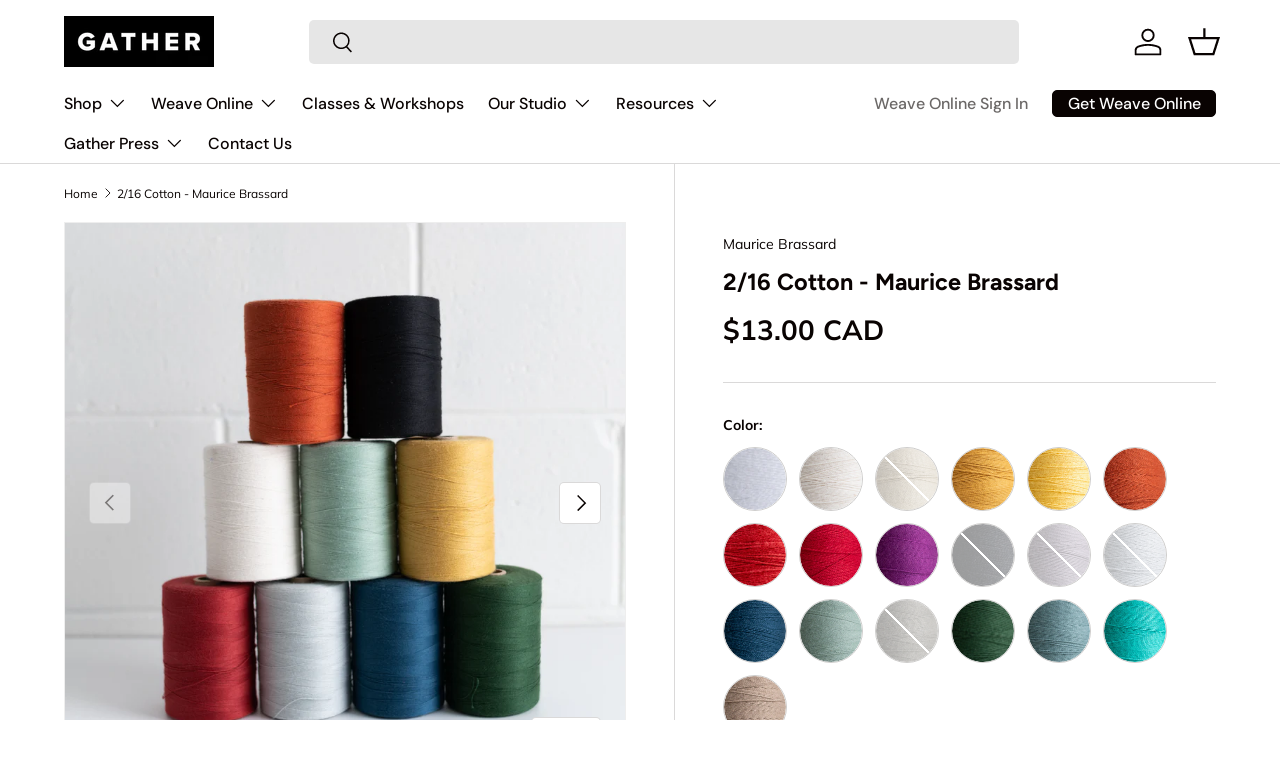

--- FILE ---
content_type: text/html; charset=utf-8
request_url: https://gathertextiles.com/products/16-2-cotton-white-blanchi
body_size: 43165
content:
<!doctype html>
<html class="no-js" lang="en" dir="ltr">
<head><meta charset="utf-8">
<meta name="viewport" content="width=device-width,initial-scale=1">
<title>2/16 Cotton - Maurice Brassard &ndash; Gather Textiles</title><link rel="canonical" href="https://gathertextiles.com/products/16-2-cotton-white-blanchi"><link rel="icon" href="//gathertextiles.com/cdn/shop/files/favicon-96x96.png?crop=center&height=48&v=1748662916&width=48" type="image/png">
  <link rel="apple-touch-icon" href="//gathertextiles.com/cdn/shop/files/favicon-96x96.png?crop=center&height=180&v=1748662916&width=180"><meta name="description" content="16/2 Cotton (also known as 2/16) is a weaving staple! It is perfect for weaving towels, clothing and table linens. What we like about cotton: Absorbent qualities excellent for towels Strong enough for warp Washes well and stands up to wear and tear Great color selection available to find exactly the right combination 1"><meta property="og:site_name" content="Gather Textiles">
<meta property="og:url" content="https://gathertextiles.com/products/16-2-cotton-white-blanchi">
<meta property="og:title" content="2/16 Cotton - Maurice Brassard">
<meta property="og:type" content="product">
<meta property="og:description" content="16/2 Cotton (also known as 2/16) is a weaving staple! It is perfect for weaving towels, clothing and table linens. What we like about cotton: Absorbent qualities excellent for towels Strong enough for warp Washes well and stands up to wear and tear Great color selection available to find exactly the right combination 1"><meta property="og:image" content="http://gathertextiles.com/cdn/shop/products/DSC_1023.jpg?crop=center&height=1200&v=1643160738&width=1200">
  <meta property="og:image:secure_url" content="https://gathertextiles.com/cdn/shop/products/DSC_1023.jpg?crop=center&height=1200&v=1643160738&width=1200">
  <meta property="og:image:width" content="1600">
  <meta property="og:image:height" content="1600"><meta property="og:price:amount" content="13.00">
  <meta property="og:price:currency" content="CAD"><meta name="twitter:card" content="summary_large_image">
<meta name="twitter:title" content="2/16 Cotton - Maurice Brassard">
<meta name="twitter:description" content="16/2 Cotton (also known as 2/16) is a weaving staple! It is perfect for weaving towels, clothing and table linens. What we like about cotton: Absorbent qualities excellent for towels Strong enough for warp Washes well and stands up to wear and tear Great color selection available to find exactly the right combination 1">
<link rel="preload" href="//gathertextiles.com/cdn/shop/t/54/assets/main.css?v=117877229988737664671758310010" as="style"><style data-shopify>
@font-face {
  font-family: Muli;
  font-weight: 400;
  font-style: normal;
  font-display: swap;
  src: url("//gathertextiles.com/cdn/fonts/muli/muli_n4.e949947cfff05efcc994b2e2db40359a04fa9a92.woff2") format("woff2"),
       url("//gathertextiles.com/cdn/fonts/muli/muli_n4.35355e4a0c27c9bc94d9af3f9bcb586d8229277a.woff") format("woff");
}
@font-face {
  font-family: Muli;
  font-weight: 700;
  font-style: normal;
  font-display: swap;
  src: url("//gathertextiles.com/cdn/fonts/muli/muli_n7.c8c44d0404947d89610714223e630c4cbe005587.woff2") format("woff2"),
       url("//gathertextiles.com/cdn/fonts/muli/muli_n7.4cbcffea6175d46b4d67e9408244a5b38c2ac568.woff") format("woff");
}
@font-face {
  font-family: Muli;
  font-weight: 400;
  font-style: italic;
  font-display: swap;
  src: url("//gathertextiles.com/cdn/fonts/muli/muli_i4.c0a1ea800bab5884ab82e4eb25a6bd25121bd08c.woff2") format("woff2"),
       url("//gathertextiles.com/cdn/fonts/muli/muli_i4.a6c39b1b31d876de7f99b3646461aa87120de6ed.woff") format("woff");
}
@font-face {
  font-family: Muli;
  font-weight: 700;
  font-style: italic;
  font-display: swap;
  src: url("//gathertextiles.com/cdn/fonts/muli/muli_i7.34eedbf231efa20bd065d55f6f71485730632c7b.woff2") format("woff2"),
       url("//gathertextiles.com/cdn/fonts/muli/muli_i7.2b4df846821493e68344d0b0212997d071bf38b7.woff") format("woff");
}
@font-face {
  font-family: Figtree;
  font-weight: 700;
  font-style: normal;
  font-display: swap;
  src: url("//gathertextiles.com/cdn/fonts/figtree/figtree_n7.2fd9bfe01586148e644724096c9d75e8c7a90e55.woff2") format("woff2"),
       url("//gathertextiles.com/cdn/fonts/figtree/figtree_n7.ea05de92d862f9594794ab281c4c3a67501ef5fc.woff") format("woff");
}
@font-face {
  font-family: "DM Sans";
  font-weight: 500;
  font-style: normal;
  font-display: swap;
  src: url("//gathertextiles.com/cdn/fonts/dm_sans/dmsans_n5.8a0f1984c77eb7186ceb87c4da2173ff65eb012e.woff2") format("woff2"),
       url("//gathertextiles.com/cdn/fonts/dm_sans/dmsans_n5.9ad2e755a89e15b3d6c53259daad5fc9609888e6.woff") format("woff");
}
:root {
      --bg-color: 255 255 255 / 1.0;
      --bg-color-og: 255 255 255 / 1.0;
      --heading-color: 9 3 2;
      --text-color: 9 3 2;
      --text-color-og: 9 3 2;
      --scrollbar-color: 9 3 2;
      --link-color: 9 3 2;
      --link-color-og: 9 3 2;
      --star-color: 103 170 249;--swatch-border-color-default: 206 205 204;
        --swatch-border-color-active: 132 129 129;
        --swatch-card-size: 24px;
        --swatch-variant-picker-size: 64px;--color-scheme-1-bg: 242 242 242 / 1.0;
      --color-scheme-1-grad: linear-gradient(180deg, rgba(244, 244, 244, 1), rgba(244, 244, 244, 1) 100%);
      --color-scheme-1-heading: 9 3 2;
      --color-scheme-1-text: 9 3 2;
      --color-scheme-1-btn-bg: 9 3 2;
      --color-scheme-1-btn-text: 255 255 255;
      --color-scheme-1-btn-bg-hover: 54 48 47;--color-scheme-2-bg: 9 3 2 / 1.0;
      --color-scheme-2-grad: ;
      --color-scheme-2-heading: 255 255 255;
      --color-scheme-2-text: 255 255 255;
      --color-scheme-2-btn-bg: 255 255 255;
      --color-scheme-2-btn-text: 9 3 2;
      --color-scheme-2-btn-bg-hover: 226 225 225;--color-scheme-3-bg: 250 200 205 / 1.0;
      --color-scheme-3-grad: ;
      --color-scheme-3-heading: 9 3 2;
      --color-scheme-3-text: 9 3 2;
      --color-scheme-3-btn-bg: 9 3 2;
      --color-scheme-3-btn-text: 98 25 121;
      --color-scheme-3-btn-bg-hover: 34 9 31;

      --drawer-bg-color: 255 255 255 / 1.0;
      --drawer-text-color: 9 3 2;

      --panel-bg-color: 242 242 242 / 1.0;
      --panel-heading-color: 9 3 2;
      --panel-text-color: 9 3 2;

      --in-stock-text-color: 13 164 74;
      --low-stock-text-color: 54 55 55;
      --very-low-stock-text-color: 227 43 43;
      --no-stock-text-color: 7 7 7;
      --no-stock-backordered-text-color: 119 119 119;

      --error-bg-color: 252 237 238;
      --error-text-color: 180 12 28;
      --success-bg-color: 232 246 234;
      --success-text-color: 44 126 63;
      --info-bg-color: 228 237 250;
      --info-text-color: 26 102 210;

      --heading-font-family: Figtree, sans-serif;
      --heading-font-style: normal;
      --heading-font-weight: 700;
      --heading-scale-start: 4;

      --navigation-font-family: "DM Sans", sans-serif;
      --navigation-font-style: normal;
      --navigation-font-weight: 500;--heading-text-transform: none;
--subheading-text-transform: none;
      --body-font-family: Muli, sans-serif;
      --body-font-style: normal;
      --body-font-weight: 400;
      --body-font-size: 16;

      --section-gap: 64;
      --heading-gap: calc(8 * var(--space-unit));--grid-column-gap: 20px;--btn-bg-color: 9 3 2;
      --btn-bg-hover-color: 54 48 47;
      --btn-text-color: 255 255 255;
      --btn-bg-color-og: 9 3 2;
      --btn-text-color-og: 255 255 255;
      --btn-alt-bg-color: 255 255 255;
      --btn-alt-bg-alpha: 1.0;
      --btn-alt-text-color: 9 3 2;
      --btn-border-width: 1px;
      --btn-padding-y: 12px;

      
      --btn-border-radius: 5px;
      

      --btn-lg-border-radius: 50%;
      --btn-icon-border-radius: 50%;
      --input-with-btn-inner-radius: var(--btn-border-radius);

      --input-bg-color: 255 255 255 / 1.0;
      --input-text-color: 9 3 2;
      --input-border-width: 1px;
      --input-border-radius: 4px;
      --textarea-border-radius: 4px;
      --input-border-radius: 5px;
      --input-bg-color-diff-3: #f7f7f7;
      --input-bg-color-diff-6: #f0f0f0;

      --modal-border-radius: 4px;
      --modal-overlay-color: 0 0 0;
      --modal-overlay-opacity: 0.4;
      --drawer-border-radius: 4px;
      --overlay-border-radius: 4px;

      --custom-label-bg-color: 35 2 46 / 1.0;
      --custom-label-text-color: 255 255 255 / 1.0;--sale-label-bg-color: 247 23 53 / 1.0;
      --sale-label-text-color: 255 255 255 / 1.0;--sold-out-label-bg-color: 73 93 99 / 1.0;
      --sold-out-label-text-color: 255 255 255 / 1.0;--new-label-bg-color: 250 200 205 / 1.0;
      --new-label-text-color: 9 3 2 / 1.0;--preorder-label-bg-color: 103 170 249 / 1.0;
      --preorder-label-text-color: 255 255 255 / 1.0;

      --collection-label-color: 0 126 18 / 1.0;

      --page-width: 1590px;
      --gutter-sm: 20px;
      --gutter-md: 32px;
      --gutter-lg: 64px;

      --payment-terms-bg-color: #ffffff;

      --coll-card-bg-color: #f7f7f7;
      --coll-card-border-color: rgba(0,0,0,0);

      --card-highlight-bg-color: #F9F9F9;
      --card-highlight-text-color: 85 85 85;
      --card-highlight-border-color: #E1E1E1;
        
          --aos-animate-duration: 0.6s;
        

        
          --aos-min-width: 0;
        
      

      --reading-width: 48em;
    }

    @media (max-width: 769px) {
      :root {
        --reading-width: 36em;
      }
    }
  </style><link rel="stylesheet" href="//gathertextiles.com/cdn/shop/t/54/assets/main.css?v=117877229988737664671758310010">
  <script src="//gathertextiles.com/cdn/shop/t/54/assets/main.js?v=182340204423554326591758310010" defer="defer"></script><link rel="preload" href="//gathertextiles.com/cdn/fonts/muli/muli_n4.e949947cfff05efcc994b2e2db40359a04fa9a92.woff2" as="font" type="font/woff2" crossorigin fetchpriority="high"><link rel="preload" href="//gathertextiles.com/cdn/fonts/figtree/figtree_n7.2fd9bfe01586148e644724096c9d75e8c7a90e55.woff2" as="font" type="font/woff2" crossorigin fetchpriority="high"><link rel="stylesheet" href="//gathertextiles.com/cdn/shop/t/54/assets/swatches.css?v=37813746723442967131767590722" media="print" onload="this.media='all'">
    <noscript><link rel="stylesheet" href="//gathertextiles.com/cdn/shop/t/54/assets/swatches.css?v=37813746723442967131767590722"></noscript><script>window.performance && window.performance.mark && window.performance.mark('shopify.content_for_header.start');</script><meta name="google-site-verification" content="g_Qs4X2JN6c5jRA9S6Nhww5ewLgLzZ-qAkPm39PATjw">
<meta id="shopify-digital-wallet" name="shopify-digital-wallet" content="/18333655/digital_wallets/dialog">
<meta name="shopify-requires-components" content="true" product-ids="8562758975707">
<meta name="shopify-checkout-api-token" content="7fe3c2b90389ea1f26734531c3b7b5b3">
<meta id="in-context-paypal-metadata" data-shop-id="18333655" data-venmo-supported="false" data-environment="production" data-locale="en_US" data-paypal-v4="true" data-currency="CAD">
<link rel="alternate" type="application/json+oembed" href="https://gathertextiles.com/products/16-2-cotton-white-blanchi.oembed">
<script async="async" src="/checkouts/internal/preloads.js?locale=en-CA"></script>
<link rel="preconnect" href="https://shop.app" crossorigin="anonymous">
<script async="async" src="https://shop.app/checkouts/internal/preloads.js?locale=en-CA&shop_id=18333655" crossorigin="anonymous"></script>
<script id="apple-pay-shop-capabilities" type="application/json">{"shopId":18333655,"countryCode":"CA","currencyCode":"CAD","merchantCapabilities":["supports3DS"],"merchantId":"gid:\/\/shopify\/Shop\/18333655","merchantName":"Gather Textiles","requiredBillingContactFields":["postalAddress","email","phone"],"requiredShippingContactFields":["postalAddress","email","phone"],"shippingType":"shipping","supportedNetworks":["visa","masterCard","amex","discover","interac","jcb"],"total":{"type":"pending","label":"Gather Textiles","amount":"1.00"},"shopifyPaymentsEnabled":true,"supportsSubscriptions":true}</script>
<script id="shopify-features" type="application/json">{"accessToken":"7fe3c2b90389ea1f26734531c3b7b5b3","betas":["rich-media-storefront-analytics"],"domain":"gathertextiles.com","predictiveSearch":true,"shopId":18333655,"locale":"en"}</script>
<script>var Shopify = Shopify || {};
Shopify.shop = "okapi-weaving-shop.myshopify.com";
Shopify.locale = "en";
Shopify.currency = {"active":"CAD","rate":"1.0"};
Shopify.country = "CA";
Shopify.theme = {"name":"Updated copy of Theme updates Sep 19","id":155143995611,"schema_name":"Enterprise","schema_version":"2.0.0","theme_store_id":1657,"role":"main"};
Shopify.theme.handle = "null";
Shopify.theme.style = {"id":null,"handle":null};
Shopify.cdnHost = "gathertextiles.com/cdn";
Shopify.routes = Shopify.routes || {};
Shopify.routes.root = "/";</script>
<script type="module">!function(o){(o.Shopify=o.Shopify||{}).modules=!0}(window);</script>
<script>!function(o){function n(){var o=[];function n(){o.push(Array.prototype.slice.apply(arguments))}return n.q=o,n}var t=o.Shopify=o.Shopify||{};t.loadFeatures=n(),t.autoloadFeatures=n()}(window);</script>
<script>
  window.ShopifyPay = window.ShopifyPay || {};
  window.ShopifyPay.apiHost = "shop.app\/pay";
  window.ShopifyPay.redirectState = null;
</script>
<script id="shop-js-analytics" type="application/json">{"pageType":"product"}</script>
<script defer="defer" async type="module" src="//gathertextiles.com/cdn/shopifycloud/shop-js/modules/v2/client.init-shop-cart-sync_C5BV16lS.en.esm.js"></script>
<script defer="defer" async type="module" src="//gathertextiles.com/cdn/shopifycloud/shop-js/modules/v2/chunk.common_CygWptCX.esm.js"></script>
<script type="module">
  await import("//gathertextiles.com/cdn/shopifycloud/shop-js/modules/v2/client.init-shop-cart-sync_C5BV16lS.en.esm.js");
await import("//gathertextiles.com/cdn/shopifycloud/shop-js/modules/v2/chunk.common_CygWptCX.esm.js");

  window.Shopify.SignInWithShop?.initShopCartSync?.({"fedCMEnabled":true,"windoidEnabled":true});

</script>
<script>
  window.Shopify = window.Shopify || {};
  if (!window.Shopify.featureAssets) window.Shopify.featureAssets = {};
  window.Shopify.featureAssets['shop-js'] = {"shop-cart-sync":["modules/v2/client.shop-cart-sync_ZFArdW7E.en.esm.js","modules/v2/chunk.common_CygWptCX.esm.js"],"init-fed-cm":["modules/v2/client.init-fed-cm_CmiC4vf6.en.esm.js","modules/v2/chunk.common_CygWptCX.esm.js"],"shop-button":["modules/v2/client.shop-button_tlx5R9nI.en.esm.js","modules/v2/chunk.common_CygWptCX.esm.js"],"shop-cash-offers":["modules/v2/client.shop-cash-offers_DOA2yAJr.en.esm.js","modules/v2/chunk.common_CygWptCX.esm.js","modules/v2/chunk.modal_D71HUcav.esm.js"],"init-windoid":["modules/v2/client.init-windoid_sURxWdc1.en.esm.js","modules/v2/chunk.common_CygWptCX.esm.js"],"shop-toast-manager":["modules/v2/client.shop-toast-manager_ClPi3nE9.en.esm.js","modules/v2/chunk.common_CygWptCX.esm.js"],"init-shop-email-lookup-coordinator":["modules/v2/client.init-shop-email-lookup-coordinator_B8hsDcYM.en.esm.js","modules/v2/chunk.common_CygWptCX.esm.js"],"init-shop-cart-sync":["modules/v2/client.init-shop-cart-sync_C5BV16lS.en.esm.js","modules/v2/chunk.common_CygWptCX.esm.js"],"avatar":["modules/v2/client.avatar_BTnouDA3.en.esm.js"],"pay-button":["modules/v2/client.pay-button_FdsNuTd3.en.esm.js","modules/v2/chunk.common_CygWptCX.esm.js"],"init-customer-accounts":["modules/v2/client.init-customer-accounts_DxDtT_ad.en.esm.js","modules/v2/client.shop-login-button_C5VAVYt1.en.esm.js","modules/v2/chunk.common_CygWptCX.esm.js","modules/v2/chunk.modal_D71HUcav.esm.js"],"init-shop-for-new-customer-accounts":["modules/v2/client.init-shop-for-new-customer-accounts_ChsxoAhi.en.esm.js","modules/v2/client.shop-login-button_C5VAVYt1.en.esm.js","modules/v2/chunk.common_CygWptCX.esm.js","modules/v2/chunk.modal_D71HUcav.esm.js"],"shop-login-button":["modules/v2/client.shop-login-button_C5VAVYt1.en.esm.js","modules/v2/chunk.common_CygWptCX.esm.js","modules/v2/chunk.modal_D71HUcav.esm.js"],"init-customer-accounts-sign-up":["modules/v2/client.init-customer-accounts-sign-up_CPSyQ0Tj.en.esm.js","modules/v2/client.shop-login-button_C5VAVYt1.en.esm.js","modules/v2/chunk.common_CygWptCX.esm.js","modules/v2/chunk.modal_D71HUcav.esm.js"],"shop-follow-button":["modules/v2/client.shop-follow-button_Cva4Ekp9.en.esm.js","modules/v2/chunk.common_CygWptCX.esm.js","modules/v2/chunk.modal_D71HUcav.esm.js"],"checkout-modal":["modules/v2/client.checkout-modal_BPM8l0SH.en.esm.js","modules/v2/chunk.common_CygWptCX.esm.js","modules/v2/chunk.modal_D71HUcav.esm.js"],"lead-capture":["modules/v2/client.lead-capture_Bi8yE_yS.en.esm.js","modules/v2/chunk.common_CygWptCX.esm.js","modules/v2/chunk.modal_D71HUcav.esm.js"],"shop-login":["modules/v2/client.shop-login_D6lNrXab.en.esm.js","modules/v2/chunk.common_CygWptCX.esm.js","modules/v2/chunk.modal_D71HUcav.esm.js"],"payment-terms":["modules/v2/client.payment-terms_CZxnsJam.en.esm.js","modules/v2/chunk.common_CygWptCX.esm.js","modules/v2/chunk.modal_D71HUcav.esm.js"]};
</script>
<script>(function() {
  var isLoaded = false;
  function asyncLoad() {
    if (isLoaded) return;
    isLoaded = true;
    var urls = ["\/\/d1liekpayvooaz.cloudfront.net\/apps\/customizery\/customizery.js?shop=okapi-weaving-shop.myshopify.com","https:\/\/chimpstatic.com\/mcjs-connected\/js\/users\/cfd1bb53b069448d6fb421946\/c204bc13ba87d52362db5d43f.js?shop=okapi-weaving-shop.myshopify.com","https:\/\/cdn.nfcube.com\/instafeed-e42e6bf357dbcf907f6ae0f1bf1ca866.js?shop=okapi-weaving-shop.myshopify.com","https:\/\/admin.revenuehunt.com\/embed.js?shop=okapi-weaving-shop.myshopify.com"];
    for (var i = 0; i < urls.length; i++) {
      var s = document.createElement('script');
      s.type = 'text/javascript';
      s.async = true;
      s.src = urls[i];
      var x = document.getElementsByTagName('script')[0];
      x.parentNode.insertBefore(s, x);
    }
  };
  if(window.attachEvent) {
    window.attachEvent('onload', asyncLoad);
  } else {
    window.addEventListener('load', asyncLoad, false);
  }
})();</script>
<script id="__st">var __st={"a":18333655,"offset":-25200,"reqid":"6bfb17d0-b1e2-4eb8-a729-112f94e57b0b-1768733940","pageurl":"gathertextiles.com\/products\/16-2-cotton-white-blanchi","u":"b72f693f18d6","p":"product","rtyp":"product","rid":4526014562394};</script>
<script>window.ShopifyPaypalV4VisibilityTracking = true;</script>
<script id="captcha-bootstrap">!function(){'use strict';const t='contact',e='account',n='new_comment',o=[[t,t],['blogs',n],['comments',n],[t,'customer']],c=[[e,'customer_login'],[e,'guest_login'],[e,'recover_customer_password'],[e,'create_customer']],r=t=>t.map((([t,e])=>`form[action*='/${t}']:not([data-nocaptcha='true']) input[name='form_type'][value='${e}']`)).join(','),a=t=>()=>t?[...document.querySelectorAll(t)].map((t=>t.form)):[];function s(){const t=[...o],e=r(t);return a(e)}const i='password',u='form_key',d=['recaptcha-v3-token','g-recaptcha-response','h-captcha-response',i],f=()=>{try{return window.sessionStorage}catch{return}},m='__shopify_v',_=t=>t.elements[u];function p(t,e,n=!1){try{const o=window.sessionStorage,c=JSON.parse(o.getItem(e)),{data:r}=function(t){const{data:e,action:n}=t;return t[m]||n?{data:e,action:n}:{data:t,action:n}}(c);for(const[e,n]of Object.entries(r))t.elements[e]&&(t.elements[e].value=n);n&&o.removeItem(e)}catch(o){console.error('form repopulation failed',{error:o})}}const l='form_type',E='cptcha';function T(t){t.dataset[E]=!0}const w=window,h=w.document,L='Shopify',v='ce_forms',y='captcha';let A=!1;((t,e)=>{const n=(g='f06e6c50-85a8-45c8-87d0-21a2b65856fe',I='https://cdn.shopify.com/shopifycloud/storefront-forms-hcaptcha/ce_storefront_forms_captcha_hcaptcha.v1.5.2.iife.js',D={infoText:'Protected by hCaptcha',privacyText:'Privacy',termsText:'Terms'},(t,e,n)=>{const o=w[L][v],c=o.bindForm;if(c)return c(t,g,e,D).then(n);var r;o.q.push([[t,g,e,D],n]),r=I,A||(h.body.append(Object.assign(h.createElement('script'),{id:'captcha-provider',async:!0,src:r})),A=!0)});var g,I,D;w[L]=w[L]||{},w[L][v]=w[L][v]||{},w[L][v].q=[],w[L][y]=w[L][y]||{},w[L][y].protect=function(t,e){n(t,void 0,e),T(t)},Object.freeze(w[L][y]),function(t,e,n,w,h,L){const[v,y,A,g]=function(t,e,n){const i=e?o:[],u=t?c:[],d=[...i,...u],f=r(d),m=r(i),_=r(d.filter((([t,e])=>n.includes(e))));return[a(f),a(m),a(_),s()]}(w,h,L),I=t=>{const e=t.target;return e instanceof HTMLFormElement?e:e&&e.form},D=t=>v().includes(t);t.addEventListener('submit',(t=>{const e=I(t);if(!e)return;const n=D(e)&&!e.dataset.hcaptchaBound&&!e.dataset.recaptchaBound,o=_(e),c=g().includes(e)&&(!o||!o.value);(n||c)&&t.preventDefault(),c&&!n&&(function(t){try{if(!f())return;!function(t){const e=f();if(!e)return;const n=_(t);if(!n)return;const o=n.value;o&&e.removeItem(o)}(t);const e=Array.from(Array(32),(()=>Math.random().toString(36)[2])).join('');!function(t,e){_(t)||t.append(Object.assign(document.createElement('input'),{type:'hidden',name:u})),t.elements[u].value=e}(t,e),function(t,e){const n=f();if(!n)return;const o=[...t.querySelectorAll(`input[type='${i}']`)].map((({name:t})=>t)),c=[...d,...o],r={};for(const[a,s]of new FormData(t).entries())c.includes(a)||(r[a]=s);n.setItem(e,JSON.stringify({[m]:1,action:t.action,data:r}))}(t,e)}catch(e){console.error('failed to persist form',e)}}(e),e.submit())}));const S=(t,e)=>{t&&!t.dataset[E]&&(n(t,e.some((e=>e===t))),T(t))};for(const o of['focusin','change'])t.addEventListener(o,(t=>{const e=I(t);D(e)&&S(e,y())}));const B=e.get('form_key'),M=e.get(l),P=B&&M;t.addEventListener('DOMContentLoaded',(()=>{const t=y();if(P)for(const e of t)e.elements[l].value===M&&p(e,B);[...new Set([...A(),...v().filter((t=>'true'===t.dataset.shopifyCaptcha))])].forEach((e=>S(e,t)))}))}(h,new URLSearchParams(w.location.search),n,t,e,['guest_login'])})(!0,!0)}();</script>
<script integrity="sha256-4kQ18oKyAcykRKYeNunJcIwy7WH5gtpwJnB7kiuLZ1E=" data-source-attribution="shopify.loadfeatures" defer="defer" src="//gathertextiles.com/cdn/shopifycloud/storefront/assets/storefront/load_feature-a0a9edcb.js" crossorigin="anonymous"></script>
<script crossorigin="anonymous" defer="defer" src="//gathertextiles.com/cdn/shopifycloud/storefront/assets/shopify_pay/storefront-65b4c6d7.js?v=20250812"></script>
<script data-source-attribution="shopify.dynamic_checkout.dynamic.init">var Shopify=Shopify||{};Shopify.PaymentButton=Shopify.PaymentButton||{isStorefrontPortableWallets:!0,init:function(){window.Shopify.PaymentButton.init=function(){};var t=document.createElement("script");t.src="https://gathertextiles.com/cdn/shopifycloud/portable-wallets/latest/portable-wallets.en.js",t.type="module",document.head.appendChild(t)}};
</script>
<script data-source-attribution="shopify.dynamic_checkout.buyer_consent">
  function portableWalletsHideBuyerConsent(e){var t=document.getElementById("shopify-buyer-consent"),n=document.getElementById("shopify-subscription-policy-button");t&&n&&(t.classList.add("hidden"),t.setAttribute("aria-hidden","true"),n.removeEventListener("click",e))}function portableWalletsShowBuyerConsent(e){var t=document.getElementById("shopify-buyer-consent"),n=document.getElementById("shopify-subscription-policy-button");t&&n&&(t.classList.remove("hidden"),t.removeAttribute("aria-hidden"),n.addEventListener("click",e))}window.Shopify?.PaymentButton&&(window.Shopify.PaymentButton.hideBuyerConsent=portableWalletsHideBuyerConsent,window.Shopify.PaymentButton.showBuyerConsent=portableWalletsShowBuyerConsent);
</script>
<script data-source-attribution="shopify.dynamic_checkout.cart.bootstrap">document.addEventListener("DOMContentLoaded",(function(){function t(){return document.querySelector("shopify-accelerated-checkout-cart, shopify-accelerated-checkout")}if(t())Shopify.PaymentButton.init();else{new MutationObserver((function(e,n){t()&&(Shopify.PaymentButton.init(),n.disconnect())})).observe(document.body,{childList:!0,subtree:!0})}}));
</script>
<link id="shopify-accelerated-checkout-styles" rel="stylesheet" media="screen" href="https://gathertextiles.com/cdn/shopifycloud/portable-wallets/latest/accelerated-checkout-backwards-compat.css" crossorigin="anonymous">
<style id="shopify-accelerated-checkout-cart">
        #shopify-buyer-consent {
  margin-top: 1em;
  display: inline-block;
  width: 100%;
}

#shopify-buyer-consent.hidden {
  display: none;
}

#shopify-subscription-policy-button {
  background: none;
  border: none;
  padding: 0;
  text-decoration: underline;
  font-size: inherit;
  cursor: pointer;
}

#shopify-subscription-policy-button::before {
  box-shadow: none;
}

      </style>
<script id="sections-script" data-sections="header,footer" defer="defer" src="//gathertextiles.com/cdn/shop/t/54/compiled_assets/scripts.js?7628"></script>
<script>window.performance && window.performance.mark && window.performance.mark('shopify.content_for_header.end');</script>

    <script src="//gathertextiles.com/cdn/shop/t/54/assets/animate-on-scroll.js?v=15249566486942820451758310009" defer="defer"></script>
    <link rel="stylesheet" href="//gathertextiles.com/cdn/shop/t/54/assets/animate-on-scroll.css?v=116194678796051782541758310009">
  

  <script>document.documentElement.className = document.documentElement.className.replace('no-js', 'js');</script><!-- CC Custom Head Start --><!-- CC Custom Head End --><script src="https://cdn.shopify.com/extensions/cfc76123-b24f-4e9a-a1dc-585518796af7/forms-2294/assets/shopify-forms-loader.js" type="text/javascript" defer="defer"></script>
<link href="https://monorail-edge.shopifysvc.com" rel="dns-prefetch">
<script>(function(){if ("sendBeacon" in navigator && "performance" in window) {try {var session_token_from_headers = performance.getEntriesByType('navigation')[0].serverTiming.find(x => x.name == '_s').description;} catch {var session_token_from_headers = undefined;}var session_cookie_matches = document.cookie.match(/_shopify_s=([^;]*)/);var session_token_from_cookie = session_cookie_matches && session_cookie_matches.length === 2 ? session_cookie_matches[1] : "";var session_token = session_token_from_headers || session_token_from_cookie || "";function handle_abandonment_event(e) {var entries = performance.getEntries().filter(function(entry) {return /monorail-edge.shopifysvc.com/.test(entry.name);});if (!window.abandonment_tracked && entries.length === 0) {window.abandonment_tracked = true;var currentMs = Date.now();var navigation_start = performance.timing.navigationStart;var payload = {shop_id: 18333655,url: window.location.href,navigation_start,duration: currentMs - navigation_start,session_token,page_type: "product"};window.navigator.sendBeacon("https://monorail-edge.shopifysvc.com/v1/produce", JSON.stringify({schema_id: "online_store_buyer_site_abandonment/1.1",payload: payload,metadata: {event_created_at_ms: currentMs,event_sent_at_ms: currentMs}}));}}window.addEventListener('pagehide', handle_abandonment_event);}}());</script>
<script id="web-pixels-manager-setup">(function e(e,d,r,n,o){if(void 0===o&&(o={}),!Boolean(null===(a=null===(i=window.Shopify)||void 0===i?void 0:i.analytics)||void 0===a?void 0:a.replayQueue)){var i,a;window.Shopify=window.Shopify||{};var t=window.Shopify;t.analytics=t.analytics||{};var s=t.analytics;s.replayQueue=[],s.publish=function(e,d,r){return s.replayQueue.push([e,d,r]),!0};try{self.performance.mark("wpm:start")}catch(e){}var l=function(){var e={modern:/Edge?\/(1{2}[4-9]|1[2-9]\d|[2-9]\d{2}|\d{4,})\.\d+(\.\d+|)|Firefox\/(1{2}[4-9]|1[2-9]\d|[2-9]\d{2}|\d{4,})\.\d+(\.\d+|)|Chrom(ium|e)\/(9{2}|\d{3,})\.\d+(\.\d+|)|(Maci|X1{2}).+ Version\/(15\.\d+|(1[6-9]|[2-9]\d|\d{3,})\.\d+)([,.]\d+|)( \(\w+\)|)( Mobile\/\w+|) Safari\/|Chrome.+OPR\/(9{2}|\d{3,})\.\d+\.\d+|(CPU[ +]OS|iPhone[ +]OS|CPU[ +]iPhone|CPU IPhone OS|CPU iPad OS)[ +]+(15[._]\d+|(1[6-9]|[2-9]\d|\d{3,})[._]\d+)([._]\d+|)|Android:?[ /-](13[3-9]|1[4-9]\d|[2-9]\d{2}|\d{4,})(\.\d+|)(\.\d+|)|Android.+Firefox\/(13[5-9]|1[4-9]\d|[2-9]\d{2}|\d{4,})\.\d+(\.\d+|)|Android.+Chrom(ium|e)\/(13[3-9]|1[4-9]\d|[2-9]\d{2}|\d{4,})\.\d+(\.\d+|)|SamsungBrowser\/([2-9]\d|\d{3,})\.\d+/,legacy:/Edge?\/(1[6-9]|[2-9]\d|\d{3,})\.\d+(\.\d+|)|Firefox\/(5[4-9]|[6-9]\d|\d{3,})\.\d+(\.\d+|)|Chrom(ium|e)\/(5[1-9]|[6-9]\d|\d{3,})\.\d+(\.\d+|)([\d.]+$|.*Safari\/(?![\d.]+ Edge\/[\d.]+$))|(Maci|X1{2}).+ Version\/(10\.\d+|(1[1-9]|[2-9]\d|\d{3,})\.\d+)([,.]\d+|)( \(\w+\)|)( Mobile\/\w+|) Safari\/|Chrome.+OPR\/(3[89]|[4-9]\d|\d{3,})\.\d+\.\d+|(CPU[ +]OS|iPhone[ +]OS|CPU[ +]iPhone|CPU IPhone OS|CPU iPad OS)[ +]+(10[._]\d+|(1[1-9]|[2-9]\d|\d{3,})[._]\d+)([._]\d+|)|Android:?[ /-](13[3-9]|1[4-9]\d|[2-9]\d{2}|\d{4,})(\.\d+|)(\.\d+|)|Mobile Safari.+OPR\/([89]\d|\d{3,})\.\d+\.\d+|Android.+Firefox\/(13[5-9]|1[4-9]\d|[2-9]\d{2}|\d{4,})\.\d+(\.\d+|)|Android.+Chrom(ium|e)\/(13[3-9]|1[4-9]\d|[2-9]\d{2}|\d{4,})\.\d+(\.\d+|)|Android.+(UC? ?Browser|UCWEB|U3)[ /]?(15\.([5-9]|\d{2,})|(1[6-9]|[2-9]\d|\d{3,})\.\d+)\.\d+|SamsungBrowser\/(5\.\d+|([6-9]|\d{2,})\.\d+)|Android.+MQ{2}Browser\/(14(\.(9|\d{2,})|)|(1[5-9]|[2-9]\d|\d{3,})(\.\d+|))(\.\d+|)|K[Aa][Ii]OS\/(3\.\d+|([4-9]|\d{2,})\.\d+)(\.\d+|)/},d=e.modern,r=e.legacy,n=navigator.userAgent;return n.match(d)?"modern":n.match(r)?"legacy":"unknown"}(),u="modern"===l?"modern":"legacy",c=(null!=n?n:{modern:"",legacy:""})[u],f=function(e){return[e.baseUrl,"/wpm","/b",e.hashVersion,"modern"===e.buildTarget?"m":"l",".js"].join("")}({baseUrl:d,hashVersion:r,buildTarget:u}),m=function(e){var d=e.version,r=e.bundleTarget,n=e.surface,o=e.pageUrl,i=e.monorailEndpoint;return{emit:function(e){var a=e.status,t=e.errorMsg,s=(new Date).getTime(),l=JSON.stringify({metadata:{event_sent_at_ms:s},events:[{schema_id:"web_pixels_manager_load/3.1",payload:{version:d,bundle_target:r,page_url:o,status:a,surface:n,error_msg:t},metadata:{event_created_at_ms:s}}]});if(!i)return console&&console.warn&&console.warn("[Web Pixels Manager] No Monorail endpoint provided, skipping logging."),!1;try{return self.navigator.sendBeacon.bind(self.navigator)(i,l)}catch(e){}var u=new XMLHttpRequest;try{return u.open("POST",i,!0),u.setRequestHeader("Content-Type","text/plain"),u.send(l),!0}catch(e){return console&&console.warn&&console.warn("[Web Pixels Manager] Got an unhandled error while logging to Monorail."),!1}}}}({version:r,bundleTarget:l,surface:e.surface,pageUrl:self.location.href,monorailEndpoint:e.monorailEndpoint});try{o.browserTarget=l,function(e){var d=e.src,r=e.async,n=void 0===r||r,o=e.onload,i=e.onerror,a=e.sri,t=e.scriptDataAttributes,s=void 0===t?{}:t,l=document.createElement("script"),u=document.querySelector("head"),c=document.querySelector("body");if(l.async=n,l.src=d,a&&(l.integrity=a,l.crossOrigin="anonymous"),s)for(var f in s)if(Object.prototype.hasOwnProperty.call(s,f))try{l.dataset[f]=s[f]}catch(e){}if(o&&l.addEventListener("load",o),i&&l.addEventListener("error",i),u)u.appendChild(l);else{if(!c)throw new Error("Did not find a head or body element to append the script");c.appendChild(l)}}({src:f,async:!0,onload:function(){if(!function(){var e,d;return Boolean(null===(d=null===(e=window.Shopify)||void 0===e?void 0:e.analytics)||void 0===d?void 0:d.initialized)}()){var d=window.webPixelsManager.init(e)||void 0;if(d){var r=window.Shopify.analytics;r.replayQueue.forEach((function(e){var r=e[0],n=e[1],o=e[2];d.publishCustomEvent(r,n,o)})),r.replayQueue=[],r.publish=d.publishCustomEvent,r.visitor=d.visitor,r.initialized=!0}}},onerror:function(){return m.emit({status:"failed",errorMsg:"".concat(f," has failed to load")})},sri:function(e){var d=/^sha384-[A-Za-z0-9+/=]+$/;return"string"==typeof e&&d.test(e)}(c)?c:"",scriptDataAttributes:o}),m.emit({status:"loading"})}catch(e){m.emit({status:"failed",errorMsg:(null==e?void 0:e.message)||"Unknown error"})}}})({shopId: 18333655,storefrontBaseUrl: "https://gathertextiles.com",extensionsBaseUrl: "https://extensions.shopifycdn.com/cdn/shopifycloud/web-pixels-manager",monorailEndpoint: "https://monorail-edge.shopifysvc.com/unstable/produce_batch",surface: "storefront-renderer",enabledBetaFlags: ["2dca8a86"],webPixelsConfigList: [{"id":"772899035","configuration":"{\"config\":\"{\\\"google_tag_ids\\\":[\\\"GT-P3664866\\\",\\\"AW-16890748447\\\"],\\\"target_country\\\":\\\"CA\\\",\\\"gtag_events\\\":[{\\\"type\\\":\\\"begin_checkout\\\",\\\"action_label\\\":[\\\"G-SP88GQRBYM\\\",\\\"AW-16890748447\\\/NI8dCIvQ7aEaEJ-8kfY-\\\"]},{\\\"type\\\":\\\"search\\\",\\\"action_label\\\":[\\\"G-SP88GQRBYM\\\",\\\"AW-16890748447\\\/dISwCIXQ7aEaEJ-8kfY-\\\"]},{\\\"type\\\":\\\"view_item\\\",\\\"action_label\\\":[\\\"G-SP88GQRBYM\\\",\\\"AW-16890748447\\\/1nnFCILQ7aEaEJ-8kfY-\\\",\\\"MC-JP291K1G71\\\"]},{\\\"type\\\":\\\"purchase\\\",\\\"action_label\\\":[\\\"G-SP88GQRBYM\\\",\\\"AW-16890748447\\\/wkRbCNXP7aEaEJ-8kfY-\\\",\\\"MC-JP291K1G71\\\"]},{\\\"type\\\":\\\"page_view\\\",\\\"action_label\\\":[\\\"G-SP88GQRBYM\\\",\\\"AW-16890748447\\\/m6iQCNjP7aEaEJ-8kfY-\\\",\\\"MC-JP291K1G71\\\"]},{\\\"type\\\":\\\"add_payment_info\\\",\\\"action_label\\\":[\\\"G-SP88GQRBYM\\\",\\\"AW-16890748447\\\/xgvsCI7Q7aEaEJ-8kfY-\\\"]},{\\\"type\\\":\\\"add_to_cart\\\",\\\"action_label\\\":[\\\"G-SP88GQRBYM\\\",\\\"AW-16890748447\\\/hpbRCIjQ7aEaEJ-8kfY-\\\"]}],\\\"enable_monitoring_mode\\\":false}\"}","eventPayloadVersion":"v1","runtimeContext":"OPEN","scriptVersion":"b2a88bafab3e21179ed38636efcd8a93","type":"APP","apiClientId":1780363,"privacyPurposes":[],"dataSharingAdjustments":{"protectedCustomerApprovalScopes":["read_customer_address","read_customer_email","read_customer_name","read_customer_personal_data","read_customer_phone"]}},{"id":"230097115","configuration":"{\"pixel_id\":\"387823881779127\",\"pixel_type\":\"facebook_pixel\",\"metaapp_system_user_token\":\"-\"}","eventPayloadVersion":"v1","runtimeContext":"OPEN","scriptVersion":"ca16bc87fe92b6042fbaa3acc2fbdaa6","type":"APP","apiClientId":2329312,"privacyPurposes":["ANALYTICS","MARKETING","SALE_OF_DATA"],"dataSharingAdjustments":{"protectedCustomerApprovalScopes":["read_customer_address","read_customer_email","read_customer_name","read_customer_personal_data","read_customer_phone"]}},{"id":"108724443","configuration":"{\"tagID\":\"2614188883032\"}","eventPayloadVersion":"v1","runtimeContext":"STRICT","scriptVersion":"18031546ee651571ed29edbe71a3550b","type":"APP","apiClientId":3009811,"privacyPurposes":["ANALYTICS","MARKETING","SALE_OF_DATA"],"dataSharingAdjustments":{"protectedCustomerApprovalScopes":["read_customer_address","read_customer_email","read_customer_name","read_customer_personal_data","read_customer_phone"]}},{"id":"shopify-app-pixel","configuration":"{}","eventPayloadVersion":"v1","runtimeContext":"STRICT","scriptVersion":"0450","apiClientId":"shopify-pixel","type":"APP","privacyPurposes":["ANALYTICS","MARKETING"]},{"id":"shopify-custom-pixel","eventPayloadVersion":"v1","runtimeContext":"LAX","scriptVersion":"0450","apiClientId":"shopify-pixel","type":"CUSTOM","privacyPurposes":["ANALYTICS","MARKETING"]}],isMerchantRequest: false,initData: {"shop":{"name":"Gather Textiles","paymentSettings":{"currencyCode":"CAD"},"myshopifyDomain":"okapi-weaving-shop.myshopify.com","countryCode":"CA","storefrontUrl":"https:\/\/gathertextiles.com"},"customer":null,"cart":null,"checkout":null,"productVariants":[{"price":{"amount":13.0,"currencyCode":"CAD"},"product":{"title":"2\/16 Cotton - Maurice Brassard","vendor":"Maurice Brassard","id":"4526014562394","untranslatedTitle":"2\/16 Cotton - Maurice Brassard","url":"\/products\/16-2-cotton-white-blanchi","type":"Yarn"},"id":"35650978939035","image":{"src":"\/\/gathertextiles.com\/cdn\/shop\/products\/DSC_1046.jpg?v=1643160753"},"sku":"","title":"Blanchi 101","untranslatedTitle":"Blanchi 101"},{"price":{"amount":13.0,"currencyCode":"CAD"},"product":{"title":"2\/16 Cotton - Maurice Brassard","vendor":"Maurice Brassard","id":"4526014562394","untranslatedTitle":"2\/16 Cotton - Maurice Brassard","url":"\/products\/16-2-cotton-white-blanchi","type":"Yarn"},"id":"35650958590107","image":{"src":"\/\/gathertextiles.com\/cdn\/shop\/products\/DSC_1049.jpg?v=1643160751"},"sku":"216114","title":"Naturel 100","untranslatedTitle":"Naturel 100"},{"price":{"amount":13.0,"currencyCode":"CAD"},"product":{"title":"2\/16 Cotton - Maurice Brassard","vendor":"Maurice Brassard","id":"4526014562394","untranslatedTitle":"2\/16 Cotton - Maurice Brassard","url":"\/products\/16-2-cotton-white-blanchi","type":"Yarn"},"id":"35650958164123","image":{"src":"\/\/gathertextiles.com\/cdn\/shop\/products\/DSC_1057.jpg?v=1643160753"},"sku":"14512","title":"Ivoire 1451","untranslatedTitle":"Ivoire 1451"},{"price":{"amount":13.0,"currencyCode":"CAD"},"product":{"title":"2\/16 Cotton - Maurice Brassard","vendor":"Maurice Brassard","id":"4526014562394","untranslatedTitle":"2\/16 Cotton - Maurice Brassard","url":"\/products\/16-2-cotton-white-blanchi","type":"Yarn"},"id":"35650958491803","image":{"src":"\/\/gathertextiles.com\/cdn\/shop\/products\/DSC_1053.jpg?v=1643160752"},"sku":"14182","title":"Vieil Or 1418","untranslatedTitle":"Vieil Or 1418"},{"price":{"amount":13.0,"currencyCode":"CAD"},"product":{"title":"2\/16 Cotton - Maurice Brassard","vendor":"Maurice Brassard","id":"4526014562394","untranslatedTitle":"2\/16 Cotton - Maurice Brassard","url":"\/products\/16-2-cotton-white-blanchi","type":"Yarn"},"id":"35650958524571","image":{"src":"\/\/gathertextiles.com\/cdn\/shop\/products\/DSC_1055.jpg?v=1643160751"},"sku":"4312","title":"Jaune Fonce 431","untranslatedTitle":"Jaune Fonce 431"},{"price":{"amount":13.0,"currencyCode":"CAD"},"product":{"title":"2\/16 Cotton - Maurice Brassard","vendor":"Maurice Brassard","id":"4526014562394","untranslatedTitle":"2\/16 Cotton - Maurice Brassard","url":"\/products\/16-2-cotton-white-blanchi","type":"Yarn"},"id":"35650958360731","image":{"src":"\/\/gathertextiles.com\/cdn\/shop\/products\/DSC_1039.jpg?v=1643160751"},"sku":"13162","title":"Rouille 1316","untranslatedTitle":"Rouille 1316"},{"price":{"amount":13.0,"currencyCode":"CAD"},"product":{"title":"2\/16 Cotton - Maurice Brassard","vendor":"Maurice Brassard","id":"4526014562394","untranslatedTitle":"2\/16 Cotton - Maurice Brassard","url":"\/products\/16-2-cotton-white-blanchi","type":"Yarn"},"id":"40591347384475","image":{"src":"\/\/gathertextiles.com\/cdn\/shop\/products\/DSC_1023.jpg?v=1643160738"},"sku":"65474270","title":"Brick 4270","untranslatedTitle":"Brick 4270"},{"price":{"amount":13.0,"currencyCode":"CAD"},"product":{"title":"2\/16 Cotton - Maurice Brassard","vendor":"Maurice Brassard","id":"4526014562394","untranslatedTitle":"2\/16 Cotton - Maurice Brassard","url":"\/products\/16-2-cotton-white-blanchi","type":"Yarn"},"id":"35650958196891","image":{"src":"\/\/gathertextiles.com\/cdn\/shop\/products\/DSC_1042.jpg?v=1643160752"},"sku":"5396","title":"Cerise 5096","untranslatedTitle":"Cerise 5096"},{"price":{"amount":13.0,"currencyCode":"CAD"},"product":{"title":"2\/16 Cotton - Maurice Brassard","vendor":"Maurice Brassard","id":"4526014562394","untranslatedTitle":"2\/16 Cotton - Maurice Brassard","url":"\/products\/16-2-cotton-white-blanchi","type":"Yarn"},"id":"35650958393499","image":{"src":"\/\/gathertextiles.com\/cdn\/shop\/products\/DSC_1031_d03008ef-a1ef-4bef-8ca2-0b1009534fde.jpg?v=1643160739"},"sku":"52142","title":"Magenta 5214","untranslatedTitle":"Magenta 5214"},{"price":{"amount":13.0,"currencyCode":"CAD"},"product":{"title":"2\/16 Cotton - Maurice Brassard","vendor":"Maurice Brassard","id":"4526014562394","untranslatedTitle":"2\/16 Cotton - Maurice Brassard","url":"\/products\/16-2-cotton-white-blanchi","type":"Yarn"},"id":"35650958557339","image":{"src":"\/\/gathertextiles.com\/cdn\/shop\/products\/DSC_1048.jpg?v=1643160749"},"sku":"216113","title":"Black - Noir 83","untranslatedTitle":"Black - Noir 83"},{"price":{"amount":13.0,"currencyCode":"CAD"},"product":{"title":"2\/16 Cotton - Maurice Brassard","vendor":"Maurice Brassard","id":"4526014562394","untranslatedTitle":"2\/16 Cotton - Maurice Brassard","url":"\/products\/16-2-cotton-white-blanchi","type":"Yarn"},"id":"35650958426267","image":{"src":"\/\/gathertextiles.com\/cdn\/shop\/products\/DSC_1044.jpg?v=1643160749"},"sku":"2912","title":"Gris Fonce 271","untranslatedTitle":"Gris Fonce 271"},{"price":{"amount":13.0,"currencyCode":"CAD"},"product":{"title":"2\/16 Cotton - Maurice Brassard","vendor":"Maurice Brassard","id":"4526014562394","untranslatedTitle":"2\/16 Cotton - Maurice Brassard","url":"\/products\/16-2-cotton-white-blanchi","type":"Yarn"},"id":"35650958459035","image":{"src":"\/\/gathertextiles.com\/cdn\/shop\/products\/DSC_1035.jpg?v=1643160750"},"sku":"4152","title":"Gris Pale 415","untranslatedTitle":"Gris Pale 415"},{"price":{"amount":13.0,"currencyCode":"CAD"},"product":{"title":"2\/16 Cotton - Maurice Brassard","vendor":"Maurice Brassard","id":"4526014562394","untranslatedTitle":"2\/16 Cotton - Maurice Brassard","url":"\/products\/16-2-cotton-white-blanchi","type":"Yarn"},"id":"35650958327963","image":{"src":"\/\/gathertextiles.com\/cdn\/shop\/products\/DSC_1033.jpg?v=1643160739"},"sku":"45712","title":"Jeans 4271","untranslatedTitle":"Jeans 4271"},{"price":{"amount":13.0,"currencyCode":"CAD"},"product":{"title":"2\/16 Cotton - Maurice Brassard","vendor":"Maurice Brassard","id":"4526014562394","untranslatedTitle":"2\/16 Cotton - Maurice Brassard","url":"\/products\/16-2-cotton-white-blanchi","type":"Yarn"},"id":"35650958295195","image":{"src":"\/\/gathertextiles.com\/cdn\/shop\/products\/DSC_1051.jpg?v=1643160750"},"sku":"5310","title":"Seaton 5110","untranslatedTitle":"Seaton 5110"},{"price":{"amount":13.0,"currencyCode":"CAD"},"product":{"title":"2\/16 Cotton - Maurice Brassard","vendor":"Maurice Brassard","id":"4526014562394","untranslatedTitle":"2\/16 Cotton - Maurice Brassard","url":"\/products\/16-2-cotton-white-blanchi","type":"Yarn"},"id":"35650958229659","image":{"src":"\/\/gathertextiles.com\/cdn\/shop\/products\/DSC_1029.jpg?v=1643160739"},"sku":"30442","title":"Taupe 3044","untranslatedTitle":"Taupe 3044"},{"price":{"amount":13.0,"currencyCode":"CAD"},"product":{"title":"2\/16 Cotton - Maurice Brassard","vendor":"Maurice Brassard","id":"4526014562394","untranslatedTitle":"2\/16 Cotton - Maurice Brassard","url":"\/products\/16-2-cotton-white-blanchi","type":"Yarn"},"id":"35650958262427","image":{"src":"\/\/gathertextiles.com\/cdn\/shop\/products\/DSC_1028.jpg?v=1643160739"},"sku":"8466","title":"Olive Fonce 8266","untranslatedTitle":"Olive Fonce 8266"},{"price":{"amount":13.0,"currencyCode":"CAD"},"product":{"title":"2\/16 Cotton - Maurice Brassard","vendor":"Maurice Brassard","id":"4526014562394","untranslatedTitle":"2\/16 Cotton - Maurice Brassard","url":"\/products\/16-2-cotton-white-blanchi","type":"Yarn"},"id":"44455735460059","image":{"src":"\/\/gathertextiles.com\/cdn\/shop\/products\/DSC_1023.jpg?v=1643160738"},"sku":"","title":"Teal 5068","untranslatedTitle":"Teal 5068"},{"price":{"amount":13.0,"currencyCode":"CAD"},"product":{"title":"2\/16 Cotton - Maurice Brassard","vendor":"Maurice Brassard","id":"4526014562394","untranslatedTitle":"2\/16 Cotton - Maurice Brassard","url":"\/products\/16-2-cotton-white-blanchi","type":"Yarn"},"id":"44455736869083","image":{"src":"\/\/gathertextiles.com\/cdn\/shop\/products\/DSC_1023.jpg?v=1643160738"},"sku":"","title":"Turquoise 1510","untranslatedTitle":"Turquoise 1510"},{"price":{"amount":13.0,"currencyCode":"CAD"},"product":{"title":"2\/16 Cotton - Maurice Brassard","vendor":"Maurice Brassard","id":"4526014562394","untranslatedTitle":"2\/16 Cotton - Maurice Brassard","url":"\/products\/16-2-cotton-white-blanchi","type":"Yarn"},"id":"44455736901851","image":{"src":"\/\/gathertextiles.com\/cdn\/shop\/products\/DSC_1023.jpg?v=1643160738"},"sku":"","title":"Kaki 14","untranslatedTitle":"Kaki 14"}],"purchasingCompany":null},},"https://gathertextiles.com/cdn","fcfee988w5aeb613cpc8e4bc33m6693e112",{"modern":"","legacy":""},{"shopId":"18333655","storefrontBaseUrl":"https:\/\/gathertextiles.com","extensionBaseUrl":"https:\/\/extensions.shopifycdn.com\/cdn\/shopifycloud\/web-pixels-manager","surface":"storefront-renderer","enabledBetaFlags":"[\"2dca8a86\"]","isMerchantRequest":"false","hashVersion":"fcfee988w5aeb613cpc8e4bc33m6693e112","publish":"custom","events":"[[\"page_viewed\",{}],[\"product_viewed\",{\"productVariant\":{\"price\":{\"amount\":13.0,\"currencyCode\":\"CAD\"},\"product\":{\"title\":\"2\/16 Cotton - Maurice Brassard\",\"vendor\":\"Maurice Brassard\",\"id\":\"4526014562394\",\"untranslatedTitle\":\"2\/16 Cotton - Maurice Brassard\",\"url\":\"\/products\/16-2-cotton-white-blanchi\",\"type\":\"Yarn\"},\"id\":\"35650978939035\",\"image\":{\"src\":\"\/\/gathertextiles.com\/cdn\/shop\/products\/DSC_1046.jpg?v=1643160753\"},\"sku\":\"\",\"title\":\"Blanchi 101\",\"untranslatedTitle\":\"Blanchi 101\"}}]]"});</script><script>
  window.ShopifyAnalytics = window.ShopifyAnalytics || {};
  window.ShopifyAnalytics.meta = window.ShopifyAnalytics.meta || {};
  window.ShopifyAnalytics.meta.currency = 'CAD';
  var meta = {"product":{"id":4526014562394,"gid":"gid:\/\/shopify\/Product\/4526014562394","vendor":"Maurice Brassard","type":"Yarn","handle":"16-2-cotton-white-blanchi","variants":[{"id":35650978939035,"price":1300,"name":"2\/16 Cotton - Maurice Brassard - Blanchi 101","public_title":"Blanchi 101","sku":""},{"id":35650958590107,"price":1300,"name":"2\/16 Cotton - Maurice Brassard - Naturel 100","public_title":"Naturel 100","sku":"216114"},{"id":35650958164123,"price":1300,"name":"2\/16 Cotton - Maurice Brassard - Ivoire 1451","public_title":"Ivoire 1451","sku":"14512"},{"id":35650958491803,"price":1300,"name":"2\/16 Cotton - Maurice Brassard - Vieil Or 1418","public_title":"Vieil Or 1418","sku":"14182"},{"id":35650958524571,"price":1300,"name":"2\/16 Cotton - Maurice Brassard - Jaune Fonce 431","public_title":"Jaune Fonce 431","sku":"4312"},{"id":35650958360731,"price":1300,"name":"2\/16 Cotton - Maurice Brassard - Rouille 1316","public_title":"Rouille 1316","sku":"13162"},{"id":40591347384475,"price":1300,"name":"2\/16 Cotton - Maurice Brassard - Brick 4270","public_title":"Brick 4270","sku":"65474270"},{"id":35650958196891,"price":1300,"name":"2\/16 Cotton - Maurice Brassard - Cerise 5096","public_title":"Cerise 5096","sku":"5396"},{"id":35650958393499,"price":1300,"name":"2\/16 Cotton - Maurice Brassard - Magenta 5214","public_title":"Magenta 5214","sku":"52142"},{"id":35650958557339,"price":1300,"name":"2\/16 Cotton - Maurice Brassard - Black - Noir 83","public_title":"Black - Noir 83","sku":"216113"},{"id":35650958426267,"price":1300,"name":"2\/16 Cotton - Maurice Brassard - Gris Fonce 271","public_title":"Gris Fonce 271","sku":"2912"},{"id":35650958459035,"price":1300,"name":"2\/16 Cotton - Maurice Brassard - Gris Pale 415","public_title":"Gris Pale 415","sku":"4152"},{"id":35650958327963,"price":1300,"name":"2\/16 Cotton - Maurice Brassard - Jeans 4271","public_title":"Jeans 4271","sku":"45712"},{"id":35650958295195,"price":1300,"name":"2\/16 Cotton - Maurice Brassard - Seaton 5110","public_title":"Seaton 5110","sku":"5310"},{"id":35650958229659,"price":1300,"name":"2\/16 Cotton - Maurice Brassard - Taupe 3044","public_title":"Taupe 3044","sku":"30442"},{"id":35650958262427,"price":1300,"name":"2\/16 Cotton - Maurice Brassard - Olive Fonce 8266","public_title":"Olive Fonce 8266","sku":"8466"},{"id":44455735460059,"price":1300,"name":"2\/16 Cotton - Maurice Brassard - Teal 5068","public_title":"Teal 5068","sku":""},{"id":44455736869083,"price":1300,"name":"2\/16 Cotton - Maurice Brassard - Turquoise 1510","public_title":"Turquoise 1510","sku":""},{"id":44455736901851,"price":1300,"name":"2\/16 Cotton - Maurice Brassard - Kaki 14","public_title":"Kaki 14","sku":""}],"remote":false},"page":{"pageType":"product","resourceType":"product","resourceId":4526014562394,"requestId":"6bfb17d0-b1e2-4eb8-a729-112f94e57b0b-1768733940"}};
  for (var attr in meta) {
    window.ShopifyAnalytics.meta[attr] = meta[attr];
  }
</script>
<script class="analytics">
  (function () {
    var customDocumentWrite = function(content) {
      var jquery = null;

      if (window.jQuery) {
        jquery = window.jQuery;
      } else if (window.Checkout && window.Checkout.$) {
        jquery = window.Checkout.$;
      }

      if (jquery) {
        jquery('body').append(content);
      }
    };

    var hasLoggedConversion = function(token) {
      if (token) {
        return document.cookie.indexOf('loggedConversion=' + token) !== -1;
      }
      return false;
    }

    var setCookieIfConversion = function(token) {
      if (token) {
        var twoMonthsFromNow = new Date(Date.now());
        twoMonthsFromNow.setMonth(twoMonthsFromNow.getMonth() + 2);

        document.cookie = 'loggedConversion=' + token + '; expires=' + twoMonthsFromNow;
      }
    }

    var trekkie = window.ShopifyAnalytics.lib = window.trekkie = window.trekkie || [];
    if (trekkie.integrations) {
      return;
    }
    trekkie.methods = [
      'identify',
      'page',
      'ready',
      'track',
      'trackForm',
      'trackLink'
    ];
    trekkie.factory = function(method) {
      return function() {
        var args = Array.prototype.slice.call(arguments);
        args.unshift(method);
        trekkie.push(args);
        return trekkie;
      };
    };
    for (var i = 0; i < trekkie.methods.length; i++) {
      var key = trekkie.methods[i];
      trekkie[key] = trekkie.factory(key);
    }
    trekkie.load = function(config) {
      trekkie.config = config || {};
      trekkie.config.initialDocumentCookie = document.cookie;
      var first = document.getElementsByTagName('script')[0];
      var script = document.createElement('script');
      script.type = 'text/javascript';
      script.onerror = function(e) {
        var scriptFallback = document.createElement('script');
        scriptFallback.type = 'text/javascript';
        scriptFallback.onerror = function(error) {
                var Monorail = {
      produce: function produce(monorailDomain, schemaId, payload) {
        var currentMs = new Date().getTime();
        var event = {
          schema_id: schemaId,
          payload: payload,
          metadata: {
            event_created_at_ms: currentMs,
            event_sent_at_ms: currentMs
          }
        };
        return Monorail.sendRequest("https://" + monorailDomain + "/v1/produce", JSON.stringify(event));
      },
      sendRequest: function sendRequest(endpointUrl, payload) {
        // Try the sendBeacon API
        if (window && window.navigator && typeof window.navigator.sendBeacon === 'function' && typeof window.Blob === 'function' && !Monorail.isIos12()) {
          var blobData = new window.Blob([payload], {
            type: 'text/plain'
          });

          if (window.navigator.sendBeacon(endpointUrl, blobData)) {
            return true;
          } // sendBeacon was not successful

        } // XHR beacon

        var xhr = new XMLHttpRequest();

        try {
          xhr.open('POST', endpointUrl);
          xhr.setRequestHeader('Content-Type', 'text/plain');
          xhr.send(payload);
        } catch (e) {
          console.log(e);
        }

        return false;
      },
      isIos12: function isIos12() {
        return window.navigator.userAgent.lastIndexOf('iPhone; CPU iPhone OS 12_') !== -1 || window.navigator.userAgent.lastIndexOf('iPad; CPU OS 12_') !== -1;
      }
    };
    Monorail.produce('monorail-edge.shopifysvc.com',
      'trekkie_storefront_load_errors/1.1',
      {shop_id: 18333655,
      theme_id: 155143995611,
      app_name: "storefront",
      context_url: window.location.href,
      source_url: "//gathertextiles.com/cdn/s/trekkie.storefront.cd680fe47e6c39ca5d5df5f0a32d569bc48c0f27.min.js"});

        };
        scriptFallback.async = true;
        scriptFallback.src = '//gathertextiles.com/cdn/s/trekkie.storefront.cd680fe47e6c39ca5d5df5f0a32d569bc48c0f27.min.js';
        first.parentNode.insertBefore(scriptFallback, first);
      };
      script.async = true;
      script.src = '//gathertextiles.com/cdn/s/trekkie.storefront.cd680fe47e6c39ca5d5df5f0a32d569bc48c0f27.min.js';
      first.parentNode.insertBefore(script, first);
    };
    trekkie.load(
      {"Trekkie":{"appName":"storefront","development":false,"defaultAttributes":{"shopId":18333655,"isMerchantRequest":null,"themeId":155143995611,"themeCityHash":"4858472282001426031","contentLanguage":"en","currency":"CAD","eventMetadataId":"5cd619e2-4dab-4df5-b9a3-f581c36696b5"},"isServerSideCookieWritingEnabled":true,"monorailRegion":"shop_domain","enabledBetaFlags":["65f19447"]},"Session Attribution":{},"S2S":{"facebookCapiEnabled":false,"source":"trekkie-storefront-renderer","apiClientId":580111}}
    );

    var loaded = false;
    trekkie.ready(function() {
      if (loaded) return;
      loaded = true;

      window.ShopifyAnalytics.lib = window.trekkie;

      var originalDocumentWrite = document.write;
      document.write = customDocumentWrite;
      try { window.ShopifyAnalytics.merchantGoogleAnalytics.call(this); } catch(error) {};
      document.write = originalDocumentWrite;

      window.ShopifyAnalytics.lib.page(null,{"pageType":"product","resourceType":"product","resourceId":4526014562394,"requestId":"6bfb17d0-b1e2-4eb8-a729-112f94e57b0b-1768733940","shopifyEmitted":true});

      var match = window.location.pathname.match(/checkouts\/(.+)\/(thank_you|post_purchase)/)
      var token = match? match[1]: undefined;
      if (!hasLoggedConversion(token)) {
        setCookieIfConversion(token);
        window.ShopifyAnalytics.lib.track("Viewed Product",{"currency":"CAD","variantId":35650978939035,"productId":4526014562394,"productGid":"gid:\/\/shopify\/Product\/4526014562394","name":"2\/16 Cotton - Maurice Brassard - Blanchi 101","price":"13.00","sku":"","brand":"Maurice Brassard","variant":"Blanchi 101","category":"Yarn","nonInteraction":true,"remote":false},undefined,undefined,{"shopifyEmitted":true});
      window.ShopifyAnalytics.lib.track("monorail:\/\/trekkie_storefront_viewed_product\/1.1",{"currency":"CAD","variantId":35650978939035,"productId":4526014562394,"productGid":"gid:\/\/shopify\/Product\/4526014562394","name":"2\/16 Cotton - Maurice Brassard - Blanchi 101","price":"13.00","sku":"","brand":"Maurice Brassard","variant":"Blanchi 101","category":"Yarn","nonInteraction":true,"remote":false,"referer":"https:\/\/gathertextiles.com\/products\/16-2-cotton-white-blanchi"});
      }
    });


        var eventsListenerScript = document.createElement('script');
        eventsListenerScript.async = true;
        eventsListenerScript.src = "//gathertextiles.com/cdn/shopifycloud/storefront/assets/shop_events_listener-3da45d37.js";
        document.getElementsByTagName('head')[0].appendChild(eventsListenerScript);

})();</script>
  <script>
  if (!window.ga || (window.ga && typeof window.ga !== 'function')) {
    window.ga = function ga() {
      (window.ga.q = window.ga.q || []).push(arguments);
      if (window.Shopify && window.Shopify.analytics && typeof window.Shopify.analytics.publish === 'function') {
        window.Shopify.analytics.publish("ga_stub_called", {}, {sendTo: "google_osp_migration"});
      }
      console.error("Shopify's Google Analytics stub called with:", Array.from(arguments), "\nSee https://help.shopify.com/manual/promoting-marketing/pixels/pixel-migration#google for more information.");
    };
    if (window.Shopify && window.Shopify.analytics && typeof window.Shopify.analytics.publish === 'function') {
      window.Shopify.analytics.publish("ga_stub_initialized", {}, {sendTo: "google_osp_migration"});
    }
  }
</script>
<script
  defer
  src="https://gathertextiles.com/cdn/shopifycloud/perf-kit/shopify-perf-kit-3.0.4.min.js"
  data-application="storefront-renderer"
  data-shop-id="18333655"
  data-render-region="gcp-us-central1"
  data-page-type="product"
  data-theme-instance-id="155143995611"
  data-theme-name="Enterprise"
  data-theme-version="2.0.0"
  data-monorail-region="shop_domain"
  data-resource-timing-sampling-rate="10"
  data-shs="true"
  data-shs-beacon="true"
  data-shs-export-with-fetch="true"
  data-shs-logs-sample-rate="1"
  data-shs-beacon-endpoint="https://gathertextiles.com/api/collect"
></script>
</head>

<body class="cc-animate-enabled">
  <a class="skip-link btn btn--primary visually-hidden" href="#main-content" data-ce-role="skip">Skip to content</a><!-- BEGIN sections: header-group -->
<div id="shopify-section-sections--20405410857179__header" class="shopify-section shopify-section-group-header-group cc-header">
<style data-shopify>.header {
  --bg-color: 255 255 255;
  --text-color: 9 3 2;
  --nav-bg-color: 255 255 255;
  --nav-text-color: 9 3 2;
  --nav-child-bg-color:  255 255 255;
  --nav-child-text-color: 9 3 2;
  --header-accent-color: 9 3 2;
  --search-bg-color: #e6e6e6;
  
  
  }</style><store-header class="header bg-theme-bg text-theme-text has-motion search-is-collapsed"data-is-sticky="true"data-is-search-minimised="true"style="--header-transition-speed: 300ms">
  <header class="header__grid header__grid--left-logo container flex flex-wrap items-center">
    <div class="header__logo logo flex js-closes-menu"><a class="logo__link inline-block" href="/"><span class="flex" style="max-width: 150px;">
              <img srcset="//gathertextiles.com/cdn/shop/files/Logo_Black_Background.jpg?v=1684339253&width=150, //gathertextiles.com/cdn/shop/files/Logo_Black_Background.jpg?v=1684339253&width=300 2x" src="//gathertextiles.com/cdn/shop/files/Logo_Black_Background.jpg?v=1684339253&width=300"
         style="object-position: 50.0% 50.0%" loading="eager"
         width="300"
         height="102"
         
         alt="Gather Textiles">
            </span></a></div><link rel="stylesheet" href="//gathertextiles.com/cdn/shop/t/54/assets/predictive-search.css?v=21239819754936278281758310010" media="print" onload="this.media='all'"><script src="//gathertextiles.com/cdn/shop/t/54/assets/predictive-search.js?v=158424367886238494141758310010" defer="defer"></script>
        <script src="//gathertextiles.com/cdn/shop/t/54/assets/tabs.js?v=135558236254064818051758310010" defer="defer"></script><div class="header__search header__search--collapsible-mob js-search-bar relative js-closes-menu" id="search-bar"><link rel="stylesheet" href="//gathertextiles.com/cdn/shop/t/54/assets/search-suggestions.css?v=84163686392962511531758310010" media="print" onload="this.media='all'"><predictive-search class="block" data-loading-text="Loading..."><form class="search relative search--speech" role="search" action="/search" method="get">
    <label class="label visually-hidden" for="header-search">Search</label>
    <script src="//gathertextiles.com/cdn/shop/t/54/assets/search-form.js?v=43677551656194261111758310010" defer="defer"></script>
    <search-form class="search__form block">
      <input type="hidden" name="options[prefix]" value="last">
      <input type="search"
             class="search__input w-full input js-search-input"
             id="header-search"
             name="q"
             placeholder=""
             
               data-placeholder-one=""
             
             
               data-placeholder-two=""
             
             
               data-placeholder-three=""
             
             data-placeholder-prompts-mob="false"
             
               data-typing-speed="100"
               data-deleting-speed="60"
               data-delay-after-deleting="500"
               data-delay-before-first-delete="2000"
               data-delay-after-word-typed="2400"
             
             role="combobox"
               autocomplete="off"
               aria-autocomplete="list"
               aria-controls="predictive-search-results"
               aria-owns="predictive-search-results"
               aria-haspopup="listbox"
               aria-expanded="false"
               spellcheck="false"><button class="search__submit text-current absolute focus-inset start"><span class="visually-hidden">Search</span><svg width="21" height="23" viewBox="0 0 21 23" fill="currentColor" aria-hidden="true" focusable="false" role="presentation" class="icon"><path d="M14.398 14.483 19 19.514l-1.186 1.014-4.59-5.017a8.317 8.317 0 0 1-4.888 1.578C3.732 17.089 0 13.369 0 8.779S3.732.472 8.336.472c4.603 0 8.335 3.72 8.335 8.307a8.265 8.265 0 0 1-2.273 5.704ZM8.336 15.53c3.74 0 6.772-3.022 6.772-6.75 0-3.729-3.031-6.75-6.772-6.75S1.563 5.051 1.563 8.78c0 3.728 3.032 6.75 6.773 6.75Z"/></svg>
</button>
<button type="button" class="search__reset text-current vertical-center absolute focus-inset js-search-reset" hidden>
        <span class="visually-hidden">Reset</span>
        <svg width="24" height="24" viewBox="0 0 24 24" stroke="currentColor" stroke-width="1.5" fill="none" fill-rule="evenodd" stroke-linejoin="round" aria-hidden="true" focusable="false" role="presentation" class="icon"><path d="M5 19 19 5M5 5l14 14"/></svg>
      </button><speech-search-button class="search__speech focus-inset end hidden" tabindex="0" title="Search by voice"
          style="--speech-icon-color: #ff580d">
          <svg width="24" height="24" viewBox="0 0 24 24" aria-hidden="true" focusable="false" role="presentation" class="icon"><path fill="currentColor" d="M17.3 11c0 3-2.54 5.1-5.3 5.1S6.7 14 6.7 11H5c0 3.41 2.72 6.23 6 6.72V21h2v-3.28c3.28-.49 6-3.31 6-6.72m-8.2-6.1c0-.66.54-1.2 1.2-1.2.66 0 1.2.54 1.2 1.2l-.01 6.2c0 .66-.53 1.2-1.19 1.2-.66 0-1.2-.54-1.2-1.2M12 14a3 3 0 0 0 3-3V5a3 3 0 0 0-3-3 3 3 0 0 0-3 3v6a3 3 0 0 0 3 3Z"/></svg>
        </speech-search-button>

        <link href="//gathertextiles.com/cdn/shop/t/54/assets/speech-search.css?v=47207760375520952331758310010" rel="stylesheet" type="text/css" media="all" />
        <script src="//gathertextiles.com/cdn/shop/t/54/assets/speech-search.js?v=106462966657620737681758310010" defer="defer"></script></search-form><div class="js-search-results" tabindex="-1" data-predictive-search></div>
      <span class="js-search-status visually-hidden" role="status" aria-hidden="true"></span></form>
  <div class="overlay fixed top-0 right-0 bottom-0 left-0 js-search-overlay"></div></predictive-search>
      </div><div class="header__icons flex justify-end mis-auto js-closes-menu"><a class="header__icon md:hidden js-show-search" href="/search" aria-controls="search-bar">
            <svg width="21" height="23" viewBox="0 0 21 23" fill="currentColor" aria-hidden="true" focusable="false" role="presentation" class="icon"><path d="M14.398 14.483 19 19.514l-1.186 1.014-4.59-5.017a8.317 8.317 0 0 1-4.888 1.578C3.732 17.089 0 13.369 0 8.779S3.732.472 8.336.472c4.603 0 8.335 3.72 8.335 8.307a8.265 8.265 0 0 1-2.273 5.704ZM8.336 15.53c3.74 0 6.772-3.022 6.772-6.75 0-3.729-3.031-6.75-6.772-6.75S1.563 5.051 1.563 8.78c0 3.728 3.032 6.75 6.773 6.75Z"/></svg>
            <span class="visually-hidden">Search</span>
          </a><a class="header__icon text-current" href="https://gathertextiles.com/customer_authentication/redirect?locale=en&region_country=CA">
            <svg width="24" height="24" viewBox="0 0 24 24" fill="currentColor" aria-hidden="true" focusable="false" role="presentation" class="icon"><path d="M12 2a5 5 0 1 1 0 10 5 5 0 0 1 0-10zm0 1.429a3.571 3.571 0 1 0 0 7.142 3.571 3.571 0 0 0 0-7.142zm0 10c2.558 0 5.114.471 7.664 1.411A3.571 3.571 0 0 1 22 18.19v3.096c0 .394-.32.714-.714.714H2.714A.714.714 0 0 1 2 21.286V18.19c0-1.495.933-2.833 2.336-3.35 2.55-.94 5.106-1.411 7.664-1.411zm0 1.428c-2.387 0-4.775.44-7.17 1.324a2.143 2.143 0 0 0-1.401 2.01v2.38H20.57v-2.38c0-.898-.56-1.7-1.401-2.01-2.395-.885-4.783-1.324-7.17-1.324z"/></svg>
            <span class="visually-hidden">Log in</span>
          </a><a class="header__icon relative text-current" id="cart-icon" href="/cart" data-no-instant><svg width="21" height="19" viewBox="0 0 21 19" fill="currentColor" aria-hidden="true" focusable="false" role="presentation" class="icon"><path d="M10 6.25V.5h1.5v5.75H21l-3.818 12H3.818L0 6.25h10Zm-7.949 1.5 2.864 9h11.17l2.864-9H2.05h.001Z"/></svg><span class="visually-hidden">Basket</span><div id="cart-icon-bubble"></div>
      </a>
    </div><main-menu class="main-menu" data-menu-sensitivity="200">
        <details class="main-menu__disclosure has-motion" open>
          <summary class="main-menu__toggle md:hidden">
            <span class="main-menu__toggle-icon" aria-hidden="true"></span>
            <span class="visually-hidden">Menu</span>
          </summary>
          <div class="main-menu__content has-motion justify-between">
            <nav aria-label="Primary">
              <ul class="main-nav"><li><details class="js-mega-nav" >
                        <summary class="main-nav__item--toggle relative js-nav-hover js-toggle">
                          <a class="main-nav__item main-nav__item--primary main-nav__item-content" href="#">
                            Shop<svg width="24" height="24" viewBox="0 0 24 24" aria-hidden="true" focusable="false" role="presentation" class="icon"><path d="M20 8.5 12.5 16 5 8.5" stroke="currentColor" stroke-width="1.5" fill="none"/></svg>
                          </a>
                        </summary><div class="main-nav__child mega-nav mega-nav--columns has-motion">
                          <div class="container">
                            <ul class="child-nav md:grid md:nav-gap-x-16 md:nav-gap-y-4 md:grid-cols-3 lg:grid-cols-4">
                              <li class="md:hidden">
                                <button type="button" class="main-nav__item main-nav__item--back relative js-back">
                                  <div class="main-nav__item-content text-start">
                                    <svg width="24" height="24" viewBox="0 0 24 24" fill="currentColor" aria-hidden="true" focusable="false" role="presentation" class="icon"><path d="m6.797 11.625 8.03-8.03 1.06 1.06-6.97 6.97 6.97 6.97-1.06 1.06z"/></svg> Back</div>
                                </button>
                              </li>

                              <li class="md:hidden">
                                <a href="#" class="main-nav__item child-nav__item large-text main-nav__item-header">Shop</a>
                              </li><li><nav-menu class="js-mega-nav">
                                      <details open>
                                        <summary class="child-nav__item--toggle main-nav__item--toggle relative js-no-toggle-md">
                                          <div class="main-nav__item-content child-nav__collection-image w-full"><div class="main-nav__collection-image main-nav__collection-image-circle main-nav__collection-image--flex main-nav__collection-image--standard media relative">
                                                <img src="//gathertextiles.com/cdn/shop/collections/DSC_0847.jpg?v=1728791047&width=60"
         class="img-fit" loading="lazy"
         width="60"
         height=""
         
         alt="Weaving Yarn">
                                              </div><a class="child-nav__item main-nav__item main-nav__item-content" href="/collections/weaving-yarn" data-no-instant>Weaving Yarn<svg width="24" height="24" viewBox="0 0 24 24" aria-hidden="true" focusable="false" role="presentation" class="icon"><path d="M20 8.5 12.5 16 5 8.5" stroke="currentColor" stroke-width="1.5" fill="none"/></svg>
                                            </a>
                                          </div>
                                        </summary>

                                        <div class="disclosure__panel has-motion"><ul class="main-nav__grandchild has-motion  " role="list" style=""><li><a class="grandchild-nav__item main-nav__item relative" href="/collections/alpaca-1">Alpaca</a>
                                              </li><li><a class="grandchild-nav__item main-nav__item relative" href="/collections/bamboo-1">Bamboo</a>
                                              </li><li><a class="grandchild-nav__item main-nav__item relative" href="/collections/cottolin-1">Cottolin</a>
                                              </li><li><a class="grandchild-nav__item main-nav__item relative" href="/collections/cotton-1">Cotton</a>
                                              </li><li><a class="grandchild-nav__item main-nav__item relative" href="/collections/hemp-1">Hemp</a>
                                              </li><li><a class="grandchild-nav__item main-nav__item relative" href="/collections/linen-1">Linen</a>
                                              </li><li><a class="grandchild-nav__item main-nav__item relative" href="/collections/silk-1">Silk</a>
                                              </li><li><a class="grandchild-nav__item main-nav__item relative" href="/collections/wool-1">Wool</a>
                                              </li><li><a class="grandchild-nav__item main-nav__item relative" href="/pages/mill-end-yarns">Mill End Yarn</a>
                                              </li><li><a class="grandchild-nav__item main-nav__item relative" href="/collections/parkland-blanket-wool">Parkland Blanket Wool</a>
                                              </li><li class="col-start-1 col-end-3">
                                                <a href="/collections/weaving-yarn" class="main-nav__item--go">Go to Weaving Yarn<svg width="24" height="24" viewBox="0 0 24 24" aria-hidden="true" focusable="false" role="presentation" class="icon"><path d="m9.693 4.5 7.5 7.5-7.5 7.5" stroke="currentColor" stroke-width="1.5" fill="none"/></svg>
                                                </a>
                                              </li></ul>
                                        </div>
                                      </details>
                                    </nav-menu></li><li><nav-menu class="js-mega-nav">
                                      <details open>
                                        <summary class="child-nav__item--toggle main-nav__item--toggle relative js-no-toggle-md">
                                          <div class="main-nav__item-content child-nav__collection-image w-full"><div class="main-nav__collection-image main-nav__collection-image-circle main-nav__collection-image--flex main-nav__collection-image--standard media relative">
                                                <img src="//gathertextiles.com/cdn/shop/collections/DSC_8869_593de09c-ce16-4518-bc41-603eeac92fda.jpg?v=1727924675&width=60"
         class="img-fit" loading="lazy"
         width="60"
         height=""
         
         alt="Weaving Patterns &amp; Kits">
                                              </div><a class="child-nav__item main-nav__item main-nav__item-content" href="/collections/weaving-patterns-kits" data-no-instant>Weaving Patterns &amp; Kits<svg width="24" height="24" viewBox="0 0 24 24" aria-hidden="true" focusable="false" role="presentation" class="icon"><path d="M20 8.5 12.5 16 5 8.5" stroke="currentColor" stroke-width="1.5" fill="none"/></svg>
                                            </a>
                                          </div>
                                        </summary>

                                        <div class="disclosure__panel has-motion"><ul class="main-nav__grandchild has-motion  " role="list" style=""><li><a class="grandchild-nav__item main-nav__item relative" href="/collections/weaving-patterns">Weaving Patterns</a>
                                              </li><li><a class="grandchild-nav__item main-nav__item relative" href="/collections/weaving-kits">Weaving Kits</a>
                                              </li><li><a class="grandchild-nav__item main-nav__item relative" href="/collections/free-weaving-patterns">Free Weaving Patterns</a>
                                              </li><li><a class="grandchild-nav__item main-nav__item relative" href="/collections/rigid-heddle-loom-patterns">Rigid Heddle Loom Patterns</a>
                                              </li><li class="col-start-1 col-end-3">
                                                <a href="/collections/weaving-patterns-kits" class="main-nav__item--go">Go to Weaving Patterns &amp; Kits<svg width="24" height="24" viewBox="0 0 24 24" aria-hidden="true" focusable="false" role="presentation" class="icon"><path d="m9.693 4.5 7.5 7.5-7.5 7.5" stroke="currentColor" stroke-width="1.5" fill="none"/></svg>
                                                </a>
                                              </li></ul>
                                        </div>
                                      </details>
                                    </nav-menu></li><li><nav-menu class="js-mega-nav">
                                      <details open>
                                        <summary class="child-nav__item--toggle main-nav__item--toggle relative js-no-toggle-md">
                                          <div class="main-nav__item-content child-nav__collection-image w-full"><div class="main-nav__collection-image main-nav__collection-image-circle main-nav__collection-image--flex main-nav__collection-image--standard media relative">
                                                <img src="//gathertextiles.com/cdn/shop/collections/DSC_7866.jpg?v=1753822242&width=60"
         class="img-fit" loading="lazy"
         width="60"
         height=""
         
         alt="Weaving Looms">
                                              </div><a class="child-nav__item main-nav__item main-nav__item-content" href="/collections/weaving-looms" data-no-instant>Weaving Looms<svg width="24" height="24" viewBox="0 0 24 24" aria-hidden="true" focusable="false" role="presentation" class="icon"><path d="M20 8.5 12.5 16 5 8.5" stroke="currentColor" stroke-width="1.5" fill="none"/></svg>
                                            </a>
                                          </div>
                                        </summary>

                                        <div class="disclosure__panel has-motion"><ul class="main-nav__grandchild has-motion  " role="list" style=""><li><a class="grandchild-nav__item main-nav__item relative" href="/collections/table-looms-2">Table Looms</a>
                                              </li><li><a class="grandchild-nav__item main-nav__item relative" href="/collections/floor-looms-1">Floor Looms</a>
                                              </li><li><a class="grandchild-nav__item main-nav__item relative" href="/collections/rigid-heddle-looms">Rigid Heddle Looms</a>
                                              </li><li><a class="grandchild-nav__item main-nav__item relative" href="/collections/tapestry-small-looms">Tapestry &amp; Small Looms</a>
                                              </li><li class="col-start-1 col-end-3">
                                                <a href="/collections/weaving-looms" class="main-nav__item--go">Go to Weaving Looms<svg width="24" height="24" viewBox="0 0 24 24" aria-hidden="true" focusable="false" role="presentation" class="icon"><path d="m9.693 4.5 7.5 7.5-7.5 7.5" stroke="currentColor" stroke-width="1.5" fill="none"/></svg>
                                                </a>
                                              </li></ul>
                                        </div>
                                      </details>
                                    </nav-menu></li><li><nav-menu class="js-mega-nav">
                                      <details open>
                                        <summary class="child-nav__item--toggle main-nav__item--toggle relative js-no-toggle-md">
                                          <div class="main-nav__item-content child-nav__collection-image w-full"><div class="main-nav__collection-image main-nav__collection-image-circle main-nav__collection-image--flex main-nav__collection-image--standard media relative">
                                                <img src="//gathertextiles.com/cdn/shop/collections/higherwebres-1249.jpg?v=1727987590&width=60"
         class="img-fit" loading="lazy"
         width="60"
         height=""
         
         alt="Weaving Tools">
                                              </div><a class="child-nav__item main-nav__item main-nav__item-content" href="/collections/weaving-tools" data-no-instant>Weaving Tools<svg width="24" height="24" viewBox="0 0 24 24" aria-hidden="true" focusable="false" role="presentation" class="icon"><path d="M20 8.5 12.5 16 5 8.5" stroke="currentColor" stroke-width="1.5" fill="none"/></svg>
                                            </a>
                                          </div>
                                        </summary>

                                        <div class="disclosure__panel has-motion"><ul class="main-nav__grandchild has-motion  " role="list" style=""><li><a class="grandchild-nav__item main-nav__item relative" href="/collections/shuttles-1">Shuttles</a>
                                              </li><li><a class="grandchild-nav__item main-nav__item relative" href="/collections/bobbins">Bobbins</a>
                                              </li><li><a class="grandchild-nav__item main-nav__item relative" href="/collections/bobbin-winders">Bobbin Winders</a>
                                              </li><li><a class="grandchild-nav__item main-nav__item relative" href="/collections/warping-tools">Warping Tools</a>
                                              </li><li><a class="grandchild-nav__item main-nav__item relative" href="/collections/tension-beating-tools">Hand Beaters</a>
                                              </li><li><a class="grandchild-nav__item main-nav__item relative" href="/collections/threading-sleying-tools">Threading Tools</a>
                                              </li><li><a class="grandchild-nav__item main-nav__item relative" href="/collections/temples">Temples</a>
                                              </li><li><a class="grandchild-nav__item main-nav__item relative" href="/collections/project-planning-1">Project Planning</a>
                                              </li><li><a class="grandchild-nav__item main-nav__item relative" href="/collections/miscellaneous-accessories">Miscellaneous</a>
                                              </li><li class="col-start-1 col-end-3">
                                                <a href="/collections/weaving-tools" class="main-nav__item--go">Go to Weaving Tools<svg width="24" height="24" viewBox="0 0 24 24" aria-hidden="true" focusable="false" role="presentation" class="icon"><path d="m9.693 4.5 7.5 7.5-7.5 7.5" stroke="currentColor" stroke-width="1.5" fill="none"/></svg>
                                                </a>
                                              </li></ul>
                                        </div>
                                      </details>
                                    </nav-menu></li><li><nav-menu class="js-mega-nav">
                                      <details open>
                                        <summary class="child-nav__item--toggle main-nav__item--toggle relative js-no-toggle-md">
                                          <div class="main-nav__item-content child-nav__collection-image w-full"><div class="main-nav__collection-image main-nav__collection-image-circle main-nav__collection-image--flex main-nav__collection-image--standard media relative">
                                                <img src="//gathertextiles.com/cdn/shop/collections/DSC_7981_850e5f19-29f8-49ef-9415-76f32f6d8093.jpg?v=1759780576&width=60"
         class="img-fit" loading="lazy"
         width="60"
         height=""
         
         alt="Loom Parts &amp; Accessories">
                                              </div><a class="child-nav__item main-nav__item main-nav__item-content" href="/collections/loom-parts-accessories" data-no-instant>Loom Parts &amp; Accessories<svg width="24" height="24" viewBox="0 0 24 24" aria-hidden="true" focusable="false" role="presentation" class="icon"><path d="M20 8.5 12.5 16 5 8.5" stroke="currentColor" stroke-width="1.5" fill="none"/></svg>
                                            </a>
                                          </div>
                                        </summary>

                                        <div class="disclosure__panel has-motion"><ul class="main-nav__grandchild has-motion  " role="list" style=""><li><a class="grandchild-nav__item main-nav__item relative" href="/collections/loom-parts-accessories">All Loom Parts &amp; Accessories</a>
                                              </li><li><a class="grandchild-nav__item main-nav__item relative" href="/collections/leclerc-loom-parts">Leclerc Loom Parts</a>
                                              </li><li><a class="grandchild-nav__item main-nav__item relative" href="/collections/schacht-loom-parts">Schacht Loom Parts</a>
                                              </li><li><a class="grandchild-nav__item main-nav__item relative" href="/collections/ashford-loom-parts">Ashford Loom Parts</a>
                                              </li><li><a class="grandchild-nav__item main-nav__item relative" href="/collections/reeds-raddles">Reeds &amp; Raddles</a>
                                              </li><li><a class="grandchild-nav__item main-nav__item relative" href="/collections/benches">Loom Benches &amp; Stands</a>
                                              </li><li class="col-start-1 col-end-3">
                                                <a href="/collections/loom-parts-accessories" class="main-nav__item--go">Go to Loom Parts &amp; Accessories<svg width="24" height="24" viewBox="0 0 24 24" aria-hidden="true" focusable="false" role="presentation" class="icon"><path d="m9.693 4.5 7.5 7.5-7.5 7.5" stroke="currentColor" stroke-width="1.5" fill="none"/></svg>
                                                </a>
                                              </li></ul>
                                        </div>
                                      </details>
                                    </nav-menu></li><li><div class="child-nav__item--toggle flex items-center child-nav__collection-image"><div class="main-nav__collection-image main-nav__collection-image-circle media relative main-nav__collection-image--flex main-nav__collection-image--standard">
                                          <img src="//gathertextiles.com/cdn/shop/collections/DSC_1330.jpg?v=1728007828&width=60"
         class="img-fit" loading="lazy"
         width="60"
         height=""
         
         alt="Books">
                                        </div><a class="main-nav__item child-nav__item"
                                         href="/collections/books-1">Books
                                      </a></div></li><li><div class="child-nav__item--toggle flex items-center child-nav__collection-image"><div class="main-nav__collection-image main-nav__collection-image-circle media relative main-nav__collection-image--flex main-nav__collection-image--standard">
                                          <img src="//gathertextiles.com/cdn/shop/collections/Screen_Shot_2024-01-04_at_9.20.39_AM.jpg?v=1728009124&width=60"
         class="img-fit" loading="lazy"
         width="60"
         height=""
         
         alt="Sale">
                                        </div><a class="main-nav__item child-nav__item"
                                         href="/collections/sale">Sale
                                      </a></div></li></ul></div></div>
                      </details></li><li><details>
                        <summary class="main-nav__item--toggle relative js-nav-hover js-toggle">
                          <a class="main-nav__item main-nav__item--primary main-nav__item-content" href="/collections/online-learning">
                            Weave Online<svg width="24" height="24" viewBox="0 0 24 24" aria-hidden="true" focusable="false" role="presentation" class="icon"><path d="M20 8.5 12.5 16 5 8.5" stroke="currentColor" stroke-width="1.5" fill="none"/></svg>
                          </a>
                        </summary><div class="main-nav__child has-motion">
                          
                            <ul class="child-nav child-nav--dropdown">
                              <li class="md:hidden">
                                <button type="button" class="main-nav__item main-nav__item--back relative js-back">
                                  <div class="main-nav__item-content text-start">
                                    <svg width="24" height="24" viewBox="0 0 24 24" fill="currentColor" aria-hidden="true" focusable="false" role="presentation" class="icon"><path d="m6.797 11.625 8.03-8.03 1.06 1.06-6.97 6.97 6.97 6.97-1.06 1.06z"/></svg> Back</div>
                                </button>
                              </li>

                              <li class="md:hidden">
                                <a href="/collections/online-learning" class="main-nav__item child-nav__item large-text main-nav__item-header">Weave Online</a>
                              </li><li><a class="main-nav__item child-nav__item"
                                         href="/collections/online-learning">About Weave Online
                                      </a></li><li><a class="main-nav__item child-nav__item"
                                         href="https://weaveonline.gathertextiles.com/users/sign_in">Log In
                                      </a></li></ul></div>
                      </details></li><li><a class="main-nav__item main-nav__item--primary" href="/collections/workshops">Classes &amp; Workshops</a></li><li><details>
                        <summary class="main-nav__item--toggle relative js-nav-hover js-toggle">
                          <a class="main-nav__item main-nav__item--primary main-nav__item-content" href="/pages/our-studio">
                            Our Studio<svg width="24" height="24" viewBox="0 0 24 24" aria-hidden="true" focusable="false" role="presentation" class="icon"><path d="M20 8.5 12.5 16 5 8.5" stroke="currentColor" stroke-width="1.5" fill="none"/></svg>
                          </a>
                        </summary><div class="main-nav__child has-motion">
                          
                            <ul class="child-nav child-nav--dropdown">
                              <li class="md:hidden">
                                <button type="button" class="main-nav__item main-nav__item--back relative js-back">
                                  <div class="main-nav__item-content text-start">
                                    <svg width="24" height="24" viewBox="0 0 24 24" fill="currentColor" aria-hidden="true" focusable="false" role="presentation" class="icon"><path d="m6.797 11.625 8.03-8.03 1.06 1.06-6.97 6.97 6.97 6.97-1.06 1.06z"/></svg> Back</div>
                                </button>
                              </li>

                              <li class="md:hidden">
                                <a href="/pages/our-studio" class="main-nav__item child-nav__item large-text main-nav__item-header">Our Studio</a>
                              </li><li><a class="main-nav__item child-nav__item"
                                         href="/pages/our-studio">About Us
                                      </a></li><li><a class="main-nav__item child-nav__item"
                                         href="/pages/marguerite-porter-davison-project">Upcoming Book Projects
                                      </a></li><li><a class="main-nav__item child-nav__item"
                                         href="/pages/about-residency">Artist Residency Program
                                      </a></li></ul></div>
                      </details></li><li><details>
                        <summary class="main-nav__item--toggle relative js-nav-hover js-toggle">
                          <a class="main-nav__item main-nav__item--primary main-nav__item-content" href="/pages/learn-to-weave-essential-techniques-tips-for-beginners">
                            Resources<svg width="24" height="24" viewBox="0 0 24 24" aria-hidden="true" focusable="false" role="presentation" class="icon"><path d="M20 8.5 12.5 16 5 8.5" stroke="currentColor" stroke-width="1.5" fill="none"/></svg>
                          </a>
                        </summary><div class="main-nav__child has-motion">
                          
                            <ul class="child-nav child-nav--dropdown">
                              <li class="md:hidden">
                                <button type="button" class="main-nav__item main-nav__item--back relative js-back">
                                  <div class="main-nav__item-content text-start">
                                    <svg width="24" height="24" viewBox="0 0 24 24" fill="currentColor" aria-hidden="true" focusable="false" role="presentation" class="icon"><path d="m6.797 11.625 8.03-8.03 1.06 1.06-6.97 6.97 6.97 6.97-1.06 1.06z"/></svg> Back</div>
                                </button>
                              </li>

                              <li class="md:hidden">
                                <a href="/pages/learn-to-weave-essential-techniques-tips-for-beginners" class="main-nav__item child-nav__item large-text main-nav__item-header">Resources</a>
                              </li><li><a class="main-nav__item child-nav__item"
                                         href="/blogs/gather-textiles-project-blog">Gather Textiles Weaving Blog
                                      </a></li><li><nav-menu >
                                      <details open>
                                        <summary class="child-nav__item--toggle main-nav__item--toggle relative">
                                          <div class="main-nav__item-content child-nav__collection-image w-full"><a class="child-nav__item main-nav__item main-nav__item-content" href="#" data-no-instant>Project Planning<svg width="24" height="24" viewBox="0 0 24 24" aria-hidden="true" focusable="false" role="presentation" class="icon"><path d="M20 8.5 12.5 16 5 8.5" stroke="currentColor" stroke-width="1.5" fill="none"/></svg>
                                            </a>
                                          </div>
                                        </summary>

                                        <div class="disclosure__panel has-motion"><ul class="main-nav__grandchild has-motion  " role="list" style=""><li><a class="grandchild-nav__item main-nav__item relative" href="/pages/glossary-of-weaving-terms">Weaving Terms</a>
                                              </li><li><a class="grandchild-nav__item main-nav__item relative" href="/pages/reed-substitution-chart-page">Reed Substitution Chart</a>
                                              </li><li><a class="grandchild-nav__item main-nav__item relative" href="/pages/sett-chart">Sett Chart</a>
                                              </li><li><a class="grandchild-nav__item main-nav__item relative" href="/pages/how-to-determine-the-right-sett">How to Determine the Right Sett</a>
                                              </li></ul>
                                        </div>
                                      </details>
                                    </nav-menu></li><li><nav-menu >
                                      <details open>
                                        <summary class="child-nav__item--toggle main-nav__item--toggle relative">
                                          <div class="main-nav__item-content child-nav__collection-image w-full"><a class="child-nav__item main-nav__item main-nav__item-content" href="#" data-no-instant>Weaving Tips<svg width="24" height="24" viewBox="0 0 24 24" aria-hidden="true" focusable="false" role="presentation" class="icon"><path d="M20 8.5 12.5 16 5 8.5" stroke="currentColor" stroke-width="1.5" fill="none"/></svg>
                                            </a>
                                          </div>
                                        </summary>

                                        <div class="disclosure__panel has-motion"><ul class="main-nav__grandchild has-motion  " role="list" style=""><li><a class="grandchild-nav__item main-nav__item relative" href="/pages/how-to-weave-with-cotton">How to Weave with Cotton</a>
                                              </li><li><a class="grandchild-nav__item main-nav__item relative" href="/pages/weaving-tips-how-to-weave-with-wool">How to Weave with Wool</a>
                                              </li><li><a class="grandchild-nav__item main-nav__item relative" href="/pages/how-to-weave-with-linen">How to Weave with Linen</a>
                                              </li><li><a class="grandchild-nav__item main-nav__item relative" href="/pages/how-to-weave-with-silk">How to Weave with Silk</a>
                                              </li><li><a class="grandchild-nav__item main-nav__item relative" href="/pages/how-to-weave-with-textured-yarns">How to Weave with Textured Yarn</a>
                                              </li><li><a class="grandchild-nav__item main-nav__item relative" href="/pages/weaving-tips-how-to-beat">How to Beat</a>
                                              </li><li><a class="grandchild-nav__item main-nav__item relative" href="/pages/weaving-tips-how-to-improve-a-small-shed">How to Improve a Small Shed</a>
                                              </li></ul>
                                        </div>
                                      </details>
                                    </nav-menu></li><li><nav-menu >
                                      <details open>
                                        <summary class="child-nav__item--toggle main-nav__item--toggle relative">
                                          <div class="main-nav__item-content child-nav__collection-image w-full"><a class="child-nav__item main-nav__item main-nav__item-content" href="#" data-no-instant>Weave Structures<svg width="24" height="24" viewBox="0 0 24 24" aria-hidden="true" focusable="false" role="presentation" class="icon"><path d="M20 8.5 12.5 16 5 8.5" stroke="currentColor" stroke-width="1.5" fill="none"/></svg>
                                            </a>
                                          </div>
                                        </summary>

                                        <div class="disclosure__panel has-motion"><ul class="main-nav__grandchild has-motion  " role="list" style=""><li><a class="grandchild-nav__item main-nav__item relative" href="/pages/weave-structures-colour-and-weave">Colour and Weave</a>
                                              </li><li><a class="grandchild-nav__item main-nav__item relative" href="/pages/weave-structures-twill">Twill</a>
                                              </li><li><a class="grandchild-nav__item main-nav__item relative" href="/pages/weave-structures-crackle">Crackle Weave</a>
                                              </li><li><a class="grandchild-nav__item main-nav__item relative" href="/pages/weave-structures-double-weave">Double Weave</a>
                                              </li></ul>
                                        </div>
                                      </details>
                                    </nav-menu></li><li><nav-menu >
                                      <details open>
                                        <summary class="child-nav__item--toggle main-nav__item--toggle relative">
                                          <div class="main-nav__item-content child-nav__collection-image w-full"><a class="child-nav__item main-nav__item main-nav__item-content" href="#" data-no-instant>Equipment Tips<svg width="24" height="24" viewBox="0 0 24 24" aria-hidden="true" focusable="false" role="presentation" class="icon"><path d="M20 8.5 12.5 16 5 8.5" stroke="currentColor" stroke-width="1.5" fill="none"/></svg>
                                            </a>
                                          </div>
                                        </summary>

                                        <div class="disclosure__panel has-motion"><ul class="main-nav__grandchild has-motion  " role="list" style=""><li><a class="grandchild-nav__item main-nav__item relative" href="/pages/how-to-choose-a-loom">How to Choose a Loom</a>
                                              </li><li><a class="grandchild-nav__item main-nav__item relative" href="/pages/all-about-shuttles">All About Shuttles</a>
                                              </li><li><a class="grandchild-nav__item main-nav__item relative" href="/pages/how-to-weave-with-two-shuttles">How to Weave with Two Shuttles</a>
                                              </li><li><a class="grandchild-nav__item main-nav__item relative" href="/pages/weaving-tips-loom-maintenance-checklist">Loom Maintenance Checklist</a>
                                              </li><li><a class="grandchild-nav__item main-nav__item relative" href="/pages/restoring-old-looms">Restoring Old Looms</a>
                                              </li></ul>
                                        </div>
                                      </details>
                                    </nav-menu></li></ul></div>
                      </details></li><li><details>
                        <summary class="main-nav__item--toggle relative js-nav-hover js-toggle">
                          <a class="main-nav__item main-nav__item--primary main-nav__item-content" href="/pages/gather-press">
                            Gather Press<svg width="24" height="24" viewBox="0 0 24 24" aria-hidden="true" focusable="false" role="presentation" class="icon"><path d="M20 8.5 12.5 16 5 8.5" stroke="currentColor" stroke-width="1.5" fill="none"/></svg>
                          </a>
                        </summary><div class="main-nav__child has-motion">
                          
                            <ul class="child-nav child-nav--dropdown">
                              <li class="md:hidden">
                                <button type="button" class="main-nav__item main-nav__item--back relative js-back">
                                  <div class="main-nav__item-content text-start">
                                    <svg width="24" height="24" viewBox="0 0 24 24" fill="currentColor" aria-hidden="true" focusable="false" role="presentation" class="icon"><path d="m6.797 11.625 8.03-8.03 1.06 1.06-6.97 6.97 6.97 6.97-1.06 1.06z"/></svg> Back</div>
                                </button>
                              </li>

                              <li class="md:hidden">
                                <a href="/pages/gather-press" class="main-nav__item child-nav__item large-text main-nav__item-header">Gather Press</a>
                              </li><li><a class="main-nav__item child-nav__item"
                                         href="/pages/gather-press">About Gather Press
                                      </a></li><li><nav-menu >
                                      <details open>
                                        <summary class="child-nav__item--toggle main-nav__item--toggle relative">
                                          <div class="main-nav__item-content child-nav__collection-image w-full"><a class="child-nav__item main-nav__item main-nav__item-content" href="/pages/gather-press-books" data-no-instant>Our Books<svg width="24" height="24" viewBox="0 0 24 24" aria-hidden="true" focusable="false" role="presentation" class="icon"><path d="M20 8.5 12.5 16 5 8.5" stroke="currentColor" stroke-width="1.5" fill="none"/></svg>
                                            </a>
                                          </div>
                                        </summary>

                                        <div class="disclosure__panel has-motion"><ul class="main-nav__grandchild has-motion  " role="list" style=""><li><a class="grandchild-nav__item main-nav__item relative" href="/products/the-best-weaving-advice-nobody-listens-to">The Best Weaving Advice (Nobody Listens To)</a>
                                              </li><li><a class="grandchild-nav__item main-nav__item relative" href="/pages/marguerite-porter-davison-project">Marguerite Porter Davison Project</a>
                                              </li><li class="col-start-1 col-end-3">
                                                <a href="/pages/gather-press-books" class="main-nav__item--go">Go to Our Books<svg width="24" height="24" viewBox="0 0 24 24" aria-hidden="true" focusable="false" role="presentation" class="icon"><path d="m9.693 4.5 7.5 7.5-7.5 7.5" stroke="currentColor" stroke-width="1.5" fill="none"/></svg>
                                                </a>
                                              </li></ul>
                                        </div>
                                      </details>
                                    </nav-menu></li><li><a class="main-nav__item child-nav__item"
                                         href="/pages/gather-press-profile">Our Process
                                      </a></li><li><a class="main-nav__item child-nav__item"
                                         href="/pages/gather-press-contact-us">Contact Us
                                      </a></li></ul></div>
                      </details></li><li><a class="main-nav__item main-nav__item--primary" href="/pages/contact-us">Contact Us</a></li></ul>
            </nav><nav aria-label="Secondary" class="secondary-nav-container">
                <ul class="secondary-nav" role="list">
                  
                    <li>
                      <a class="secondary-nav__item" href="https://weaveonline.gathertextiles.com/users/sign_in">Weave Online Sign In</a>
                    </li>
<li class="inline-flex items-center self-center">
                      <a href="/collections/online-learning" class="secondary-nav__item secondary-nav__cta secondary-nav__cta--button flex items-center"
                        style="--cta-bg-color: 9 3 2;--cta-bg-hover-color: 54 48 47;color: #ffffff;border: var(--btn-border-width, 1px) solid #090302;"><span>Get Weave Online</span></a>
                    </li></ul>
              </nav></div>
        </details>
      </main-menu></header>
</store-header><link rel="stylesheet" href="//gathertextiles.com/cdn/shop/t/54/assets/navigation-mega-columns.css?v=21237081729921397231758310010" media="print" onload="this.media='all'">

<script type="application/ld+json">
  {
    "@context": "http://schema.org",
    "@type": "Organization",
    "name": "Gather Textiles",
      "logo": "https:\/\/gathertextiles.com\/cdn\/shop\/files\/Logo_Black_Background.jpg?v=1684339253\u0026width=1578",
    
    "sameAs": [
      
"https:\/\/facebook.com\/gathertextiles?mibextid=LQQJ4d","https:\/\/instagram.com\/gather_textiles"
    ],
    "url": "https:\/\/gathertextiles.com"
  }
</script>


<style> #shopify-section-sections--20405410857179__header body.template-page .page-weaving-stories header, #shopify-section-sections--20405410857179__header body.template-page .page-weaving-stories footer {display: none !important;} </style></div>
<!-- END sections: header-group --><main id="main-content"><div class="container product-breadcrumbs"><script type="application/ld+json">
    {
      "@context": "https://schema.org",
      "@type": "BreadcrumbList",
      "itemListElement": [
        {
          "@type": "ListItem",
          "position": 1,
          "name": "Home",
          "item": "https:\/\/gathertextiles.com\/"
        },{
            "@type": "ListItem",
            "position": 2,
            "name": "2\/16 Cotton - Maurice Brassard",
            "item": "https:\/\/gathertextiles.com\/products\/16-2-cotton-white-blanchi"
          }]
    }
  </script>
<nav class="breadcrumbs flex justify-between w-full" aria-label="Breadcrumbs">
    <ol class="breadcrumbs-list flex has-ltr-icon">
      <li class="flex items-center">
        <a class="breadcrumbs-list__link" href="/">Home</a> <svg width="24" height="24" viewBox="0 0 24 24" aria-hidden="true" focusable="false" role="presentation" class="icon"><path d="m9.693 4.5 7.5 7.5-7.5 7.5" stroke="currentColor" stroke-width="1.5" fill="none"/></svg>
      </li><li class="flex items-center">
          <a class="breadcrumbs-list__link" href="/products/16-2-cotton-white-blanchi" aria-current="page">2/16 Cotton - Maurice Brassard</a>
        </li></ol></nav>

      </div><div id="shopify-section-template--20405410496731__main" class="shopify-section cc-main-product product-main"><link href="//gathertextiles.com/cdn/shop/t/54/assets/product.css?v=111949639147703708731758310010" rel="stylesheet" type="text/css" media="all" />
<link href="//gathertextiles.com/cdn/shop/t/54/assets/product-page.css?v=114113489283912289231758310010" rel="stylesheet" type="text/css" media="all" />
<script src="//gathertextiles.com/cdn/shop/t/54/assets/product-message.js?v=109559992369320503431758310010" defer="defer"></script>
  <link href="//gathertextiles.com/cdn/shop/t/54/assets/product-message.css?v=64872734686806679821758310010" rel="stylesheet" type="text/css" media="all" />
<link rel="stylesheet" href="//gathertextiles.com/cdn/shop/t/54/assets/media-gallery.css?v=175865740889734754231758310010"><script src="//gathertextiles.com/cdn/shop/t/54/assets/product-form.js?v=60036580157345025801758310010" defer="defer"></script><style data-shopify>.media-gallery__main .media-xr-button { display: none; }
    .active .media-xr-button:not([data-shopify-xr-hidden]) { display: block; }</style><div class="container">
  <div class="product js-product" data-section="template--20405410496731__main">
    <div id="product-media" class="product-media product-media--slider"><script src="//gathertextiles.com/cdn/shop/t/54/assets/media-gallery.js?v=168794727851445643501758310010" defer="defer"></script><media-gallery
    class="media-gallery relative"
    role="region"
    
    data-layout="slider"
      
        data-zoom-trigger="hover"
      

    
    
      data-no-selected-variant="true"
    
    aria-label="Gallery Viewer"
    style="--gallery-bg-color:#f4f4f4;--gallery-border-color:#eeeeee;">
  <a class="skip-link btn btn--primary visually-hidden" href="#product-info-template--20405410496731__main">Skip to product information</a>

  <div class="media-gallery__status visually-hidden" role="status"></div>

  <div class="media-gallery__viewer relative">
    <ul class="media-viewer flex" id="gallery-viewer" role="list" tabindex="0"><li class="media-viewer__item is-current-variant" data-media-id="29059408298203" data-media-type="image"><div class="media relative" style="padding-top: 100%;"><a href="//gathertextiles.com/cdn/shop/products/DSC_1023.jpg?v=1643160738&width=1500" class="media--cover media--zoom media--zoom-not-loaded inline-flex overflow-hidden absolute top-0 left-0 w-full h-full js-zoom-link" target="_blank"><picture>
      <source srcset="//gathertextiles.com/cdn/shop/products/DSC_1023.jpg?v=1643160738&width=690 690w, //gathertextiles.com/cdn/shop/products/DSC_1023.jpg?v=1643160738&width=800 800w"
              media="(max-width: 600px)"
              width="800"
              height="800"><img srcset="//gathertextiles.com/cdn/shop/products/DSC_1023.jpg?v=1643160738&width=800 640w, //gathertextiles.com/cdn/shop/products/DSC_1023.jpg?v=1643160738&width=1125 900w, //gathertextiles.com/cdn/shop/products/DSC_1023.jpg?v=1643160738&width=1517 1214w" sizes="(min-width: 1718px) 800px, (min-width: 1280px) calc(50vw), (min-width: 1024px) calc(50vw), (min-width: 769px) calc(50vw - 64px), (min-width: 600px) calc(100vw - 64px), calc(100vw - 40px)" src="//gathertextiles.com/cdn/shop/products/DSC_1023.jpg?v=1643160738&width=1214"
         class="product-image img-fit img-fit--contain w-full" loading="eager"
         width="1517.5"
         height="1518"
         
         alt="2/16 Cotton - Maurice Brassard"></picture>
<img class="zoom-image zoom-image--contain top-0 absolute left-0 right-0 pointer-events-none js-zoom-image no-js-hidden"
             alt="2/16 Cotton - Maurice Brassard"
             src="data:image/svg+xml,%3Csvg%20xmlns='http://www.w3.org/2000/svg'%20viewBox='0%200%201500%201500'%3E%3C/svg%3E" loading="lazy"
             data-src="//gathertextiles.com/cdn/shop/products/DSC_1023.jpg?v=1643160738&width=1500" width="1500" height="1500"
             data-original-width="1600" data-original-height="1600">
      </a></div>
</li><li class="media-viewer__item" data-media-id="29059408330971" data-media-type="image"><div class="media relative" style="padding-top: 100%;"><a href="//gathertextiles.com/cdn/shop/products/DSC_1028.jpg?v=1643160739&width=1500" class="media--cover media--zoom media--zoom-not-loaded inline-flex overflow-hidden absolute top-0 left-0 w-full h-full js-zoom-link" target="_blank"><picture>
      <source srcset="//gathertextiles.com/cdn/shop/products/DSC_1028.jpg?v=1643160739&width=690 690w, //gathertextiles.com/cdn/shop/products/DSC_1028.jpg?v=1643160739&width=800 800w"
              media="(max-width: 600px)"
              width="800"
              height="800"><img srcset="//gathertextiles.com/cdn/shop/products/DSC_1028.jpg?v=1643160739&width=800 640w, //gathertextiles.com/cdn/shop/products/DSC_1028.jpg?v=1643160739&width=1125 900w, //gathertextiles.com/cdn/shop/products/DSC_1028.jpg?v=1643160739&width=1517 1214w" sizes="(min-width: 1718px) 800px, (min-width: 1280px) calc(50vw), (min-width: 1024px) calc(50vw), (min-width: 769px) calc(50vw - 64px), (min-width: 600px) calc(100vw - 64px), calc(100vw - 40px)" src="//gathertextiles.com/cdn/shop/products/DSC_1028.jpg?v=1643160739&width=1214"
         class="product-image img-fit img-fit--contain w-full" loading="lazy"
         width="1517.5"
         height="1518"
         
         alt="2/16 Cotton - Maurice Brassard"></picture>
<img class="zoom-image zoom-image--contain top-0 absolute left-0 right-0 pointer-events-none js-zoom-image no-js-hidden"
             alt="2/16 Cotton - Maurice Brassard"
             src="data:image/svg+xml,%3Csvg%20xmlns='http://www.w3.org/2000/svg'%20viewBox='0%200%201500%201500'%3E%3C/svg%3E" loading="lazy"
             data-src="//gathertextiles.com/cdn/shop/products/DSC_1028.jpg?v=1643160739&width=1500" width="1500" height="1500"
             data-original-width="1600" data-original-height="1600">
      </a></div>
</li><li class="media-viewer__item" data-media-id="29059408363739" data-media-type="image"><div class="media relative" style="padding-top: 100%;"><a href="//gathertextiles.com/cdn/shop/products/DSC_1029.jpg?v=1643160739&width=1500" class="media--cover media--zoom media--zoom-not-loaded inline-flex overflow-hidden absolute top-0 left-0 w-full h-full js-zoom-link" target="_blank"><picture>
      <source srcset="//gathertextiles.com/cdn/shop/products/DSC_1029.jpg?v=1643160739&width=690 690w, //gathertextiles.com/cdn/shop/products/DSC_1029.jpg?v=1643160739&width=800 800w"
              media="(max-width: 600px)"
              width="800"
              height="800"><img srcset="//gathertextiles.com/cdn/shop/products/DSC_1029.jpg?v=1643160739&width=800 640w, //gathertextiles.com/cdn/shop/products/DSC_1029.jpg?v=1643160739&width=1125 900w, //gathertextiles.com/cdn/shop/products/DSC_1029.jpg?v=1643160739&width=1517 1214w" sizes="(min-width: 1718px) 800px, (min-width: 1280px) calc(50vw), (min-width: 1024px) calc(50vw), (min-width: 769px) calc(50vw - 64px), (min-width: 600px) calc(100vw - 64px), calc(100vw - 40px)" src="//gathertextiles.com/cdn/shop/products/DSC_1029.jpg?v=1643160739&width=1214"
         class="product-image img-fit img-fit--contain w-full" loading="lazy"
         width="1517.5"
         height="1518"
         
         alt="2/16 Cotton - Maurice Brassard"></picture>
<img class="zoom-image zoom-image--contain top-0 absolute left-0 right-0 pointer-events-none js-zoom-image no-js-hidden"
             alt="2/16 Cotton - Maurice Brassard"
             src="data:image/svg+xml,%3Csvg%20xmlns='http://www.w3.org/2000/svg'%20viewBox='0%200%201500%201500'%3E%3C/svg%3E" loading="lazy"
             data-src="//gathertextiles.com/cdn/shop/products/DSC_1029.jpg?v=1643160739&width=1500" width="1500" height="1500"
             data-original-width="1600" data-original-height="1600">
      </a></div>
</li><li class="media-viewer__item" data-media-id="29059408396507" data-media-type="image"><div class="media relative" style="padding-top: 100%;"><a href="//gathertextiles.com/cdn/shop/products/DSC_1031_d03008ef-a1ef-4bef-8ca2-0b1009534fde.jpg?v=1643160739&width=1500" class="media--cover media--zoom media--zoom-not-loaded inline-flex overflow-hidden absolute top-0 left-0 w-full h-full js-zoom-link" target="_blank"><picture>
      <source srcset="//gathertextiles.com/cdn/shop/products/DSC_1031_d03008ef-a1ef-4bef-8ca2-0b1009534fde.jpg?v=1643160739&width=690 690w, //gathertextiles.com/cdn/shop/products/DSC_1031_d03008ef-a1ef-4bef-8ca2-0b1009534fde.jpg?v=1643160739&width=800 800w"
              media="(max-width: 600px)"
              width="800"
              height="800"><img srcset="//gathertextiles.com/cdn/shop/products/DSC_1031_d03008ef-a1ef-4bef-8ca2-0b1009534fde.jpg?v=1643160739&width=800 640w, //gathertextiles.com/cdn/shop/products/DSC_1031_d03008ef-a1ef-4bef-8ca2-0b1009534fde.jpg?v=1643160739&width=1125 900w, //gathertextiles.com/cdn/shop/products/DSC_1031_d03008ef-a1ef-4bef-8ca2-0b1009534fde.jpg?v=1643160739&width=1517 1214w" sizes="(min-width: 1718px) 800px, (min-width: 1280px) calc(50vw), (min-width: 1024px) calc(50vw), (min-width: 769px) calc(50vw - 64px), (min-width: 600px) calc(100vw - 64px), calc(100vw - 40px)" src="//gathertextiles.com/cdn/shop/products/DSC_1031_d03008ef-a1ef-4bef-8ca2-0b1009534fde.jpg?v=1643160739&width=1214"
         class="product-image img-fit img-fit--contain w-full" loading="lazy"
         width="1517.5"
         height="1518"
         
         alt="2/16 Cotton - Maurice Brassard"></picture>
<img class="zoom-image zoom-image--contain top-0 absolute left-0 right-0 pointer-events-none js-zoom-image no-js-hidden"
             alt="2/16 Cotton - Maurice Brassard"
             src="data:image/svg+xml,%3Csvg%20xmlns='http://www.w3.org/2000/svg'%20viewBox='0%200%201500%201500'%3E%3C/svg%3E" loading="lazy"
             data-src="//gathertextiles.com/cdn/shop/products/DSC_1031_d03008ef-a1ef-4bef-8ca2-0b1009534fde.jpg?v=1643160739&width=1500" width="1500" height="1500"
             data-original-width="1600" data-original-height="1600">
      </a></div>
</li><li class="media-viewer__item" data-media-id="29059408429275" data-media-type="image"><div class="media relative" style="padding-top: 100%;"><a href="//gathertextiles.com/cdn/shop/products/DSC_1033.jpg?v=1643160739&width=1500" class="media--cover media--zoom media--zoom-not-loaded inline-flex overflow-hidden absolute top-0 left-0 w-full h-full js-zoom-link" target="_blank"><picture>
      <source srcset="//gathertextiles.com/cdn/shop/products/DSC_1033.jpg?v=1643160739&width=690 690w, //gathertextiles.com/cdn/shop/products/DSC_1033.jpg?v=1643160739&width=800 800w"
              media="(max-width: 600px)"
              width="800"
              height="800"><img srcset="//gathertextiles.com/cdn/shop/products/DSC_1033.jpg?v=1643160739&width=800 640w, //gathertextiles.com/cdn/shop/products/DSC_1033.jpg?v=1643160739&width=1125 900w, //gathertextiles.com/cdn/shop/products/DSC_1033.jpg?v=1643160739&width=1517 1214w" sizes="(min-width: 1718px) 800px, (min-width: 1280px) calc(50vw), (min-width: 1024px) calc(50vw), (min-width: 769px) calc(50vw - 64px), (min-width: 600px) calc(100vw - 64px), calc(100vw - 40px)" src="//gathertextiles.com/cdn/shop/products/DSC_1033.jpg?v=1643160739&width=1214"
         class="product-image img-fit img-fit--contain w-full" loading="lazy"
         width="1517.5"
         height="1518"
         
         alt="2/16 Cotton - Maurice Brassard"></picture>
<img class="zoom-image zoom-image--contain top-0 absolute left-0 right-0 pointer-events-none js-zoom-image no-js-hidden"
             alt="2/16 Cotton - Maurice Brassard"
             src="data:image/svg+xml,%3Csvg%20xmlns='http://www.w3.org/2000/svg'%20viewBox='0%200%201500%201500'%3E%3C/svg%3E" loading="lazy"
             data-src="//gathertextiles.com/cdn/shop/products/DSC_1033.jpg?v=1643160739&width=1500" width="1500" height="1500"
             data-original-width="1600" data-original-height="1600">
      </a></div>
</li><li class="media-viewer__item" data-media-id="29059409019099" data-media-type="image"><div class="media relative" style="padding-top: 100%;"><a href="//gathertextiles.com/cdn/shop/products/DSC_1035.jpg?v=1643160750&width=1500" class="media--cover media--zoom media--zoom-not-loaded inline-flex overflow-hidden absolute top-0 left-0 w-full h-full js-zoom-link" target="_blank"><picture>
      <source srcset="//gathertextiles.com/cdn/shop/products/DSC_1035.jpg?v=1643160750&width=690 690w, //gathertextiles.com/cdn/shop/products/DSC_1035.jpg?v=1643160750&width=800 800w"
              media="(max-width: 600px)"
              width="800"
              height="800"><img srcset="//gathertextiles.com/cdn/shop/products/DSC_1035.jpg?v=1643160750&width=800 640w, //gathertextiles.com/cdn/shop/products/DSC_1035.jpg?v=1643160750&width=1125 900w, //gathertextiles.com/cdn/shop/products/DSC_1035.jpg?v=1643160750&width=1517 1214w" sizes="(min-width: 1718px) 800px, (min-width: 1280px) calc(50vw), (min-width: 1024px) calc(50vw), (min-width: 769px) calc(50vw - 64px), (min-width: 600px) calc(100vw - 64px), calc(100vw - 40px)" src="//gathertextiles.com/cdn/shop/products/DSC_1035.jpg?v=1643160750&width=1214"
         class="product-image img-fit img-fit--contain w-full" loading="lazy"
         width="1517.5"
         height="1518"
         
         alt="2/16 Cotton - Maurice Brassard"></picture>
<img class="zoom-image zoom-image--contain top-0 absolute left-0 right-0 pointer-events-none js-zoom-image no-js-hidden"
             alt="2/16 Cotton - Maurice Brassard"
             src="data:image/svg+xml,%3Csvg%20xmlns='http://www.w3.org/2000/svg'%20viewBox='0%200%201500%201500'%3E%3C/svg%3E" loading="lazy"
             data-src="//gathertextiles.com/cdn/shop/products/DSC_1035.jpg?v=1643160750&width=1500" width="1500" height="1500"
             data-original-width="1600" data-original-height="1600">
      </a></div>
</li><li class="media-viewer__item" data-media-id="29059409051867" data-media-type="image"><div class="media relative" style="padding-top: 100%;"><a href="//gathertextiles.com/cdn/shop/products/DSC_1038.jpg?v=1643160750&width=1500" class="media--cover media--zoom media--zoom-not-loaded inline-flex overflow-hidden absolute top-0 left-0 w-full h-full js-zoom-link" target="_blank"><picture>
      <source srcset="//gathertextiles.com/cdn/shop/products/DSC_1038.jpg?v=1643160750&width=690 690w, //gathertextiles.com/cdn/shop/products/DSC_1038.jpg?v=1643160750&width=800 800w"
              media="(max-width: 600px)"
              width="800"
              height="800"><img srcset="//gathertextiles.com/cdn/shop/products/DSC_1038.jpg?v=1643160750&width=800 640w, //gathertextiles.com/cdn/shop/products/DSC_1038.jpg?v=1643160750&width=1125 900w, //gathertextiles.com/cdn/shop/products/DSC_1038.jpg?v=1643160750&width=1517 1214w" sizes="(min-width: 1718px) 800px, (min-width: 1280px) calc(50vw), (min-width: 1024px) calc(50vw), (min-width: 769px) calc(50vw - 64px), (min-width: 600px) calc(100vw - 64px), calc(100vw - 40px)" src="//gathertextiles.com/cdn/shop/products/DSC_1038.jpg?v=1643160750&width=1214"
         class="product-image img-fit img-fit--contain w-full" loading="lazy"
         width="1517.5"
         height="1518"
         
         alt="2/16 Cotton - Maurice Brassard"></picture>
<img class="zoom-image zoom-image--contain top-0 absolute left-0 right-0 pointer-events-none js-zoom-image no-js-hidden"
             alt="2/16 Cotton - Maurice Brassard"
             src="data:image/svg+xml,%3Csvg%20xmlns='http://www.w3.org/2000/svg'%20viewBox='0%200%201500%201500'%3E%3C/svg%3E" loading="lazy"
             data-src="//gathertextiles.com/cdn/shop/products/DSC_1038.jpg?v=1643160750&width=1500" width="1500" height="1500"
             data-original-width="1600" data-original-height="1600">
      </a></div>
</li><li class="media-viewer__item" data-media-id="29059409084635" data-media-type="image"><div class="media relative" style="padding-top: 100%;"><a href="//gathertextiles.com/cdn/shop/products/DSC_1039.jpg?v=1643160751&width=1500" class="media--cover media--zoom media--zoom-not-loaded inline-flex overflow-hidden absolute top-0 left-0 w-full h-full js-zoom-link" target="_blank"><picture>
      <source srcset="//gathertextiles.com/cdn/shop/products/DSC_1039.jpg?v=1643160751&width=690 690w, //gathertextiles.com/cdn/shop/products/DSC_1039.jpg?v=1643160751&width=800 800w"
              media="(max-width: 600px)"
              width="800"
              height="800"><img srcset="//gathertextiles.com/cdn/shop/products/DSC_1039.jpg?v=1643160751&width=800 640w, //gathertextiles.com/cdn/shop/products/DSC_1039.jpg?v=1643160751&width=1125 900w, //gathertextiles.com/cdn/shop/products/DSC_1039.jpg?v=1643160751&width=1517 1214w" sizes="(min-width: 1718px) 800px, (min-width: 1280px) calc(50vw), (min-width: 1024px) calc(50vw), (min-width: 769px) calc(50vw - 64px), (min-width: 600px) calc(100vw - 64px), calc(100vw - 40px)" src="//gathertextiles.com/cdn/shop/products/DSC_1039.jpg?v=1643160751&width=1214"
         class="product-image img-fit img-fit--contain w-full" loading="lazy"
         width="1517.5"
         height="1518"
         
         alt="2/16 Cotton - Maurice Brassard"></picture>
<img class="zoom-image zoom-image--contain top-0 absolute left-0 right-0 pointer-events-none js-zoom-image no-js-hidden"
             alt="2/16 Cotton - Maurice Brassard"
             src="data:image/svg+xml,%3Csvg%20xmlns='http://www.w3.org/2000/svg'%20viewBox='0%200%201500%201500'%3E%3C/svg%3E" loading="lazy"
             data-src="//gathertextiles.com/cdn/shop/products/DSC_1039.jpg?v=1643160751&width=1500" width="1500" height="1500"
             data-original-width="1600" data-original-height="1600">
      </a></div>
</li><li class="media-viewer__item" data-media-id="29059409117403" data-media-type="image"><div class="media relative" style="padding-top: 100%;"><a href="//gathertextiles.com/cdn/shop/products/DSC_1042.jpg?v=1643160752&width=1500" class="media--cover media--zoom media--zoom-not-loaded inline-flex overflow-hidden absolute top-0 left-0 w-full h-full js-zoom-link" target="_blank"><picture>
      <source srcset="//gathertextiles.com/cdn/shop/products/DSC_1042.jpg?v=1643160752&width=690 690w, //gathertextiles.com/cdn/shop/products/DSC_1042.jpg?v=1643160752&width=800 800w"
              media="(max-width: 600px)"
              width="800"
              height="800"><img srcset="//gathertextiles.com/cdn/shop/products/DSC_1042.jpg?v=1643160752&width=800 640w, //gathertextiles.com/cdn/shop/products/DSC_1042.jpg?v=1643160752&width=1125 900w, //gathertextiles.com/cdn/shop/products/DSC_1042.jpg?v=1643160752&width=1517 1214w" sizes="(min-width: 1718px) 800px, (min-width: 1280px) calc(50vw), (min-width: 1024px) calc(50vw), (min-width: 769px) calc(50vw - 64px), (min-width: 600px) calc(100vw - 64px), calc(100vw - 40px)" src="//gathertextiles.com/cdn/shop/products/DSC_1042.jpg?v=1643160752&width=1214"
         class="product-image img-fit img-fit--contain w-full" loading="lazy"
         width="1517.5"
         height="1518"
         
         alt="2/16 Cotton - Maurice Brassard"></picture>
<img class="zoom-image zoom-image--contain top-0 absolute left-0 right-0 pointer-events-none js-zoom-image no-js-hidden"
             alt="2/16 Cotton - Maurice Brassard"
             src="data:image/svg+xml,%3Csvg%20xmlns='http://www.w3.org/2000/svg'%20viewBox='0%200%201500%201500'%3E%3C/svg%3E" loading="lazy"
             data-src="//gathertextiles.com/cdn/shop/products/DSC_1042.jpg?v=1643160752&width=1500" width="1500" height="1500"
             data-original-width="1600" data-original-height="1600">
      </a></div>
</li><li class="media-viewer__item" data-media-id="29059409150171" data-media-type="image"><div class="media relative" style="padding-top: 100%;"><a href="//gathertextiles.com/cdn/shop/products/DSC_1044.jpg?v=1643160749&width=1500" class="media--cover media--zoom media--zoom-not-loaded inline-flex overflow-hidden absolute top-0 left-0 w-full h-full js-zoom-link" target="_blank"><picture>
      <source srcset="//gathertextiles.com/cdn/shop/products/DSC_1044.jpg?v=1643160749&width=690 690w, //gathertextiles.com/cdn/shop/products/DSC_1044.jpg?v=1643160749&width=800 800w"
              media="(max-width: 600px)"
              width="800"
              height="800"><img srcset="//gathertextiles.com/cdn/shop/products/DSC_1044.jpg?v=1643160749&width=800 640w, //gathertextiles.com/cdn/shop/products/DSC_1044.jpg?v=1643160749&width=1125 900w, //gathertextiles.com/cdn/shop/products/DSC_1044.jpg?v=1643160749&width=1517 1214w" sizes="(min-width: 1718px) 800px, (min-width: 1280px) calc(50vw), (min-width: 1024px) calc(50vw), (min-width: 769px) calc(50vw - 64px), (min-width: 600px) calc(100vw - 64px), calc(100vw - 40px)" src="//gathertextiles.com/cdn/shop/products/DSC_1044.jpg?v=1643160749&width=1214"
         class="product-image img-fit img-fit--contain w-full" loading="lazy"
         width="1517.5"
         height="1518"
         
         alt="2/16 Cotton - Maurice Brassard"></picture>
<img class="zoom-image zoom-image--contain top-0 absolute left-0 right-0 pointer-events-none js-zoom-image no-js-hidden"
             alt="2/16 Cotton - Maurice Brassard"
             src="data:image/svg+xml,%3Csvg%20xmlns='http://www.w3.org/2000/svg'%20viewBox='0%200%201500%201500'%3E%3C/svg%3E" loading="lazy"
             data-src="//gathertextiles.com/cdn/shop/products/DSC_1044.jpg?v=1643160749&width=1500" width="1500" height="1500"
             data-original-width="1600" data-original-height="1600">
      </a></div>
</li><li class="media-viewer__item" data-media-id="29059409182939" data-media-type="image"><div class="media relative" style="padding-top: 100%;"><a href="//gathertextiles.com/cdn/shop/products/DSC_1046.jpg?v=1643160753&width=1500" class="media--cover media--zoom media--zoom-not-loaded inline-flex overflow-hidden absolute top-0 left-0 w-full h-full js-zoom-link" target="_blank"><picture>
      <source srcset="//gathertextiles.com/cdn/shop/products/DSC_1046.jpg?v=1643160753&width=690 690w, //gathertextiles.com/cdn/shop/products/DSC_1046.jpg?v=1643160753&width=800 800w"
              media="(max-width: 600px)"
              width="800"
              height="800"><img srcset="//gathertextiles.com/cdn/shop/products/DSC_1046.jpg?v=1643160753&width=800 640w, //gathertextiles.com/cdn/shop/products/DSC_1046.jpg?v=1643160753&width=1125 900w, //gathertextiles.com/cdn/shop/products/DSC_1046.jpg?v=1643160753&width=1517 1214w" sizes="(min-width: 1718px) 800px, (min-width: 1280px) calc(50vw), (min-width: 1024px) calc(50vw), (min-width: 769px) calc(50vw - 64px), (min-width: 600px) calc(100vw - 64px), calc(100vw - 40px)" src="//gathertextiles.com/cdn/shop/products/DSC_1046.jpg?v=1643160753&width=1214"
         class="product-image img-fit img-fit--contain w-full" loading="lazy"
         width="1517.5"
         height="1518"
         
         alt="2/16 Cotton - Maurice Brassard"></picture>
<img class="zoom-image zoom-image--contain top-0 absolute left-0 right-0 pointer-events-none js-zoom-image no-js-hidden"
             alt="2/16 Cotton - Maurice Brassard"
             src="data:image/svg+xml,%3Csvg%20xmlns='http://www.w3.org/2000/svg'%20viewBox='0%200%201500%201500'%3E%3C/svg%3E" loading="lazy"
             data-src="//gathertextiles.com/cdn/shop/products/DSC_1046.jpg?v=1643160753&width=1500" width="1500" height="1500"
             data-original-width="1600" data-original-height="1600">
      </a></div>
</li><li class="media-viewer__item" data-media-id="29059409215707" data-media-type="image"><div class="media relative" style="padding-top: 100%;"><a href="//gathertextiles.com/cdn/shop/products/DSC_1048.jpg?v=1643160749&width=1500" class="media--cover media--zoom media--zoom-not-loaded inline-flex overflow-hidden absolute top-0 left-0 w-full h-full js-zoom-link" target="_blank"><picture>
      <source srcset="//gathertextiles.com/cdn/shop/products/DSC_1048.jpg?v=1643160749&width=690 690w, //gathertextiles.com/cdn/shop/products/DSC_1048.jpg?v=1643160749&width=800 800w"
              media="(max-width: 600px)"
              width="800"
              height="800"><img srcset="//gathertextiles.com/cdn/shop/products/DSC_1048.jpg?v=1643160749&width=800 640w, //gathertextiles.com/cdn/shop/products/DSC_1048.jpg?v=1643160749&width=1125 900w, //gathertextiles.com/cdn/shop/products/DSC_1048.jpg?v=1643160749&width=1517 1214w" sizes="(min-width: 1718px) 800px, (min-width: 1280px) calc(50vw), (min-width: 1024px) calc(50vw), (min-width: 769px) calc(50vw - 64px), (min-width: 600px) calc(100vw - 64px), calc(100vw - 40px)" src="//gathertextiles.com/cdn/shop/products/DSC_1048.jpg?v=1643160749&width=1214"
         class="product-image img-fit img-fit--contain w-full" loading="lazy"
         width="1517.5"
         height="1518"
         
         alt="2/16 Cotton - Maurice Brassard"></picture>
<img class="zoom-image zoom-image--contain top-0 absolute left-0 right-0 pointer-events-none js-zoom-image no-js-hidden"
             alt="2/16 Cotton - Maurice Brassard"
             src="data:image/svg+xml,%3Csvg%20xmlns='http://www.w3.org/2000/svg'%20viewBox='0%200%201500%201500'%3E%3C/svg%3E" loading="lazy"
             data-src="//gathertextiles.com/cdn/shop/products/DSC_1048.jpg?v=1643160749&width=1500" width="1500" height="1500"
             data-original-width="1600" data-original-height="1600">
      </a></div>
</li><li class="media-viewer__item" data-media-id="29059409248475" data-media-type="image"><div class="media relative" style="padding-top: 100%;"><a href="//gathertextiles.com/cdn/shop/products/DSC_1049.jpg?v=1643160751&width=1500" class="media--cover media--zoom media--zoom-not-loaded inline-flex overflow-hidden absolute top-0 left-0 w-full h-full js-zoom-link" target="_blank"><picture>
      <source srcset="//gathertextiles.com/cdn/shop/products/DSC_1049.jpg?v=1643160751&width=690 690w, //gathertextiles.com/cdn/shop/products/DSC_1049.jpg?v=1643160751&width=800 800w"
              media="(max-width: 600px)"
              width="800"
              height="800"><img srcset="//gathertextiles.com/cdn/shop/products/DSC_1049.jpg?v=1643160751&width=800 640w, //gathertextiles.com/cdn/shop/products/DSC_1049.jpg?v=1643160751&width=1125 900w, //gathertextiles.com/cdn/shop/products/DSC_1049.jpg?v=1643160751&width=1517 1214w" sizes="(min-width: 1718px) 800px, (min-width: 1280px) calc(50vw), (min-width: 1024px) calc(50vw), (min-width: 769px) calc(50vw - 64px), (min-width: 600px) calc(100vw - 64px), calc(100vw - 40px)" src="//gathertextiles.com/cdn/shop/products/DSC_1049.jpg?v=1643160751&width=1214"
         class="product-image img-fit img-fit--contain w-full" loading="lazy"
         width="1517.5"
         height="1518"
         
         alt="2/16 Cotton - Maurice Brassard"></picture>
<img class="zoom-image zoom-image--contain top-0 absolute left-0 right-0 pointer-events-none js-zoom-image no-js-hidden"
             alt="2/16 Cotton - Maurice Brassard"
             src="data:image/svg+xml,%3Csvg%20xmlns='http://www.w3.org/2000/svg'%20viewBox='0%200%201500%201500'%3E%3C/svg%3E" loading="lazy"
             data-src="//gathertextiles.com/cdn/shop/products/DSC_1049.jpg?v=1643160751&width=1500" width="1500" height="1500"
             data-original-width="1600" data-original-height="1600">
      </a></div>
</li><li class="media-viewer__item" data-media-id="29059409281243" data-media-type="image"><div class="media relative" style="padding-top: 100%;"><a href="//gathertextiles.com/cdn/shop/products/DSC_1051.jpg?v=1643160750&width=1500" class="media--cover media--zoom media--zoom-not-loaded inline-flex overflow-hidden absolute top-0 left-0 w-full h-full js-zoom-link" target="_blank"><picture>
      <source srcset="//gathertextiles.com/cdn/shop/products/DSC_1051.jpg?v=1643160750&width=690 690w, //gathertextiles.com/cdn/shop/products/DSC_1051.jpg?v=1643160750&width=800 800w"
              media="(max-width: 600px)"
              width="800"
              height="800"><img srcset="//gathertextiles.com/cdn/shop/products/DSC_1051.jpg?v=1643160750&width=800 640w, //gathertextiles.com/cdn/shop/products/DSC_1051.jpg?v=1643160750&width=1125 900w, //gathertextiles.com/cdn/shop/products/DSC_1051.jpg?v=1643160750&width=1517 1214w" sizes="(min-width: 1718px) 800px, (min-width: 1280px) calc(50vw), (min-width: 1024px) calc(50vw), (min-width: 769px) calc(50vw - 64px), (min-width: 600px) calc(100vw - 64px), calc(100vw - 40px)" src="//gathertextiles.com/cdn/shop/products/DSC_1051.jpg?v=1643160750&width=1214"
         class="product-image img-fit img-fit--contain w-full" loading="lazy"
         width="1517.5"
         height="1518"
         
         alt="2/16 Cotton - Maurice Brassard"></picture>
<img class="zoom-image zoom-image--contain top-0 absolute left-0 right-0 pointer-events-none js-zoom-image no-js-hidden"
             alt="2/16 Cotton - Maurice Brassard"
             src="data:image/svg+xml,%3Csvg%20xmlns='http://www.w3.org/2000/svg'%20viewBox='0%200%201500%201500'%3E%3C/svg%3E" loading="lazy"
             data-src="//gathertextiles.com/cdn/shop/products/DSC_1051.jpg?v=1643160750&width=1500" width="1500" height="1500"
             data-original-width="1600" data-original-height="1600">
      </a></div>
</li><li class="media-viewer__item" data-media-id="29059409314011" data-media-type="image"><div class="media relative" style="padding-top: 100%;"><a href="//gathertextiles.com/cdn/shop/products/DSC_1053.jpg?v=1643160752&width=1500" class="media--cover media--zoom media--zoom-not-loaded inline-flex overflow-hidden absolute top-0 left-0 w-full h-full js-zoom-link" target="_blank"><picture>
      <source srcset="//gathertextiles.com/cdn/shop/products/DSC_1053.jpg?v=1643160752&width=690 690w, //gathertextiles.com/cdn/shop/products/DSC_1053.jpg?v=1643160752&width=800 800w"
              media="(max-width: 600px)"
              width="800"
              height="800"><img srcset="//gathertextiles.com/cdn/shop/products/DSC_1053.jpg?v=1643160752&width=800 640w, //gathertextiles.com/cdn/shop/products/DSC_1053.jpg?v=1643160752&width=1125 900w, //gathertextiles.com/cdn/shop/products/DSC_1053.jpg?v=1643160752&width=1517 1214w" sizes="(min-width: 1718px) 800px, (min-width: 1280px) calc(50vw), (min-width: 1024px) calc(50vw), (min-width: 769px) calc(50vw - 64px), (min-width: 600px) calc(100vw - 64px), calc(100vw - 40px)" src="//gathertextiles.com/cdn/shop/products/DSC_1053.jpg?v=1643160752&width=1214"
         class="product-image img-fit img-fit--contain w-full" loading="lazy"
         width="1517.5"
         height="1518"
         
         alt="2/16 Cotton - Maurice Brassard"></picture>
<img class="zoom-image zoom-image--contain top-0 absolute left-0 right-0 pointer-events-none js-zoom-image no-js-hidden"
             alt="2/16 Cotton - Maurice Brassard"
             src="data:image/svg+xml,%3Csvg%20xmlns='http://www.w3.org/2000/svg'%20viewBox='0%200%201500%201500'%3E%3C/svg%3E" loading="lazy"
             data-src="//gathertextiles.com/cdn/shop/products/DSC_1053.jpg?v=1643160752&width=1500" width="1500" height="1500"
             data-original-width="1600" data-original-height="1600">
      </a></div>
</li><li class="media-viewer__item" data-media-id="29059409346779" data-media-type="image"><div class="media relative" style="padding-top: 100%;"><a href="//gathertextiles.com/cdn/shop/products/DSC_1055.jpg?v=1643160751&width=1500" class="media--cover media--zoom media--zoom-not-loaded inline-flex overflow-hidden absolute top-0 left-0 w-full h-full js-zoom-link" target="_blank"><picture>
      <source srcset="//gathertextiles.com/cdn/shop/products/DSC_1055.jpg?v=1643160751&width=690 690w, //gathertextiles.com/cdn/shop/products/DSC_1055.jpg?v=1643160751&width=800 800w"
              media="(max-width: 600px)"
              width="800"
              height="800"><img srcset="//gathertextiles.com/cdn/shop/products/DSC_1055.jpg?v=1643160751&width=800 640w, //gathertextiles.com/cdn/shop/products/DSC_1055.jpg?v=1643160751&width=1125 900w, //gathertextiles.com/cdn/shop/products/DSC_1055.jpg?v=1643160751&width=1517 1214w" sizes="(min-width: 1718px) 800px, (min-width: 1280px) calc(50vw), (min-width: 1024px) calc(50vw), (min-width: 769px) calc(50vw - 64px), (min-width: 600px) calc(100vw - 64px), calc(100vw - 40px)" src="//gathertextiles.com/cdn/shop/products/DSC_1055.jpg?v=1643160751&width=1214"
         class="product-image img-fit img-fit--contain w-full" loading="lazy"
         width="1517.5"
         height="1518"
         
         alt="2/16 Cotton - Maurice Brassard"></picture>
<img class="zoom-image zoom-image--contain top-0 absolute left-0 right-0 pointer-events-none js-zoom-image no-js-hidden"
             alt="2/16 Cotton - Maurice Brassard"
             src="data:image/svg+xml,%3Csvg%20xmlns='http://www.w3.org/2000/svg'%20viewBox='0%200%201500%201500'%3E%3C/svg%3E" loading="lazy"
             data-src="//gathertextiles.com/cdn/shop/products/DSC_1055.jpg?v=1643160751&width=1500" width="1500" height="1500"
             data-original-width="1600" data-original-height="1600">
      </a></div>
</li><li class="media-viewer__item" data-media-id="29059409379547" data-media-type="image"><div class="media relative" style="padding-top: 100%;"><a href="//gathertextiles.com/cdn/shop/products/DSC_1057.jpg?v=1643160753&width=1500" class="media--cover media--zoom media--zoom-not-loaded inline-flex overflow-hidden absolute top-0 left-0 w-full h-full js-zoom-link" target="_blank"><picture>
      <source srcset="//gathertextiles.com/cdn/shop/products/DSC_1057.jpg?v=1643160753&width=690 690w, //gathertextiles.com/cdn/shop/products/DSC_1057.jpg?v=1643160753&width=800 800w"
              media="(max-width: 600px)"
              width="800"
              height="800"><img srcset="//gathertextiles.com/cdn/shop/products/DSC_1057.jpg?v=1643160753&width=800 640w, //gathertextiles.com/cdn/shop/products/DSC_1057.jpg?v=1643160753&width=1125 900w, //gathertextiles.com/cdn/shop/products/DSC_1057.jpg?v=1643160753&width=1517 1214w" sizes="(min-width: 1718px) 800px, (min-width: 1280px) calc(50vw), (min-width: 1024px) calc(50vw), (min-width: 769px) calc(50vw - 64px), (min-width: 600px) calc(100vw - 64px), calc(100vw - 40px)" src="//gathertextiles.com/cdn/shop/products/DSC_1057.jpg?v=1643160753&width=1214"
         class="product-image img-fit img-fit--contain w-full" loading="lazy"
         width="1517.5"
         height="1518"
         
         alt="2/16 Cotton - Maurice Brassard"></picture>
<img class="zoom-image zoom-image--contain top-0 absolute left-0 right-0 pointer-events-none js-zoom-image no-js-hidden"
             alt="2/16 Cotton - Maurice Brassard"
             src="data:image/svg+xml,%3Csvg%20xmlns='http://www.w3.org/2000/svg'%20viewBox='0%200%201500%201500'%3E%3C/svg%3E" loading="lazy"
             data-src="//gathertextiles.com/cdn/shop/products/DSC_1057.jpg?v=1643160753&width=1500" width="1500" height="1500"
             data-original-width="1600" data-original-height="1600">
      </a></div>
</li></ul><div class="media-ctrl media-ctrl--lg-down-static no-js-hidden">
          
            <button type="button" class="media-ctrl__btn tap-target vertical-center btn visible-lg" name="prev" aria-controls="gallery-viewer" disabled>
              <span class="visually-hidden">Previous</span>
              <svg width="24" height="24" viewBox="0 0 24 24" fill="currentColor" aria-hidden="true" focusable="false" role="presentation" class="icon"><path d="m6.797 11.625 8.03-8.03 1.06 1.06-6.97 6.97 6.97 6.97-1.06 1.06z"/></svg>
            </button>
          
          
            <div class="media-ctrl__counter text-sm">
              <span class="media-ctrl__current-item">1</span>
              <span aria-hidden="true"> / </span>
              <span class="visually-hidden">of</span>
              <span class="media-ctrl__total-items">17</span>
            </div>
          
          
            <button type="button" class="media-ctrl__btn tap-target vertical-center btn visible-lg" name="next" aria-controls="gallery-viewer">
              <span class="visually-hidden">Next</span>
              <svg width="24" height="24" viewBox="0 0 24 24" aria-hidden="true" focusable="false" role="presentation" class="icon"><path d="m9.693 4.5 7.5 7.5-7.5 7.5" stroke="currentColor" stroke-width="1.5" fill="none"/></svg>
            </button>
          
        </div><div class="loading-spinner loading-spinner--out" role="status">
        <span class="sr-only">Loading...</span>
      </div></div><div class="media-gallery__thumbs hidden md:block no-js-hidden">
        <ul class="media-thumbs relative flex" role="list"><li class="media-thumbs__item" data-media-id="29059408298203">
              <button class="media-thumbs__btn media relative w-full is-active" aria-current="true" aria-controls="gallery-viewer" style="padding-top: 100%;">
                <span class="visually-hidden">Load image 1 in gallery view</span><img srcset="//gathertextiles.com/cdn/shop/products/DSC_1023.jpg?v=1643160738&width=80, //gathertextiles.com/cdn/shop/products/DSC_1023.jpg?v=1643160738&width=160 2x" src="//gathertextiles.com/cdn/shop/products/DSC_1023.jpg?v=1643160738&width=160"
         class="img-fit img-fit--contain w-full" loading="eager"
         width="160"
         height="160"
         
         alt="2/16 Cotton - Maurice Brassard">
              </button>
            </li><li class="media-thumbs__item" data-media-id="29059408330971">
              <button class="media-thumbs__btn media relative w-full" aria-controls="gallery-viewer" style="padding-top: 100%;">
                <span class="visually-hidden">Load image 2 in gallery view</span><img srcset="//gathertextiles.com/cdn/shop/products/DSC_1028.jpg?v=1643160739&width=80, //gathertextiles.com/cdn/shop/products/DSC_1028.jpg?v=1643160739&width=160 2x" src="//gathertextiles.com/cdn/shop/products/DSC_1028.jpg?v=1643160739&width=160"
         class="img-fit img-fit--contain w-full" loading="eager"
         width="160"
         height="160"
         
         alt="2/16 Cotton - Maurice Brassard">
              </button>
            </li><li class="media-thumbs__item" data-media-id="29059408363739">
              <button class="media-thumbs__btn media relative w-full" aria-controls="gallery-viewer" style="padding-top: 100%;">
                <span class="visually-hidden">Load image 3 in gallery view</span><img srcset="//gathertextiles.com/cdn/shop/products/DSC_1029.jpg?v=1643160739&width=80, //gathertextiles.com/cdn/shop/products/DSC_1029.jpg?v=1643160739&width=160 2x" src="//gathertextiles.com/cdn/shop/products/DSC_1029.jpg?v=1643160739&width=160"
         class="img-fit img-fit--contain w-full" loading="eager"
         width="160"
         height="160"
         
         alt="2/16 Cotton - Maurice Brassard">
              </button>
            </li><li class="media-thumbs__item" data-media-id="29059408396507">
              <button class="media-thumbs__btn media relative w-full" aria-controls="gallery-viewer" style="padding-top: 100%;">
                <span class="visually-hidden">Load image 4 in gallery view</span><img srcset="//gathertextiles.com/cdn/shop/products/DSC_1031_d03008ef-a1ef-4bef-8ca2-0b1009534fde.jpg?v=1643160739&width=80, //gathertextiles.com/cdn/shop/products/DSC_1031_d03008ef-a1ef-4bef-8ca2-0b1009534fde.jpg?v=1643160739&width=160 2x" src="//gathertextiles.com/cdn/shop/products/DSC_1031_d03008ef-a1ef-4bef-8ca2-0b1009534fde.jpg?v=1643160739&width=160"
         class="img-fit img-fit--contain w-full" loading="eager"
         width="160"
         height="160"
         
         alt="2/16 Cotton - Maurice Brassard">
              </button>
            </li><li class="media-thumbs__item" data-media-id="29059408429275">
              <button class="media-thumbs__btn media relative w-full" aria-controls="gallery-viewer" style="padding-top: 100%;">
                <span class="visually-hidden">Load image 5 in gallery view</span><img srcset="//gathertextiles.com/cdn/shop/products/DSC_1033.jpg?v=1643160739&width=80, //gathertextiles.com/cdn/shop/products/DSC_1033.jpg?v=1643160739&width=160 2x" src="//gathertextiles.com/cdn/shop/products/DSC_1033.jpg?v=1643160739&width=160"
         class="img-fit img-fit--contain w-full" loading="eager"
         width="160"
         height="160"
         
         alt="2/16 Cotton - Maurice Brassard">
              </button>
            </li><li class="media-thumbs__item" data-media-id="29059409019099">
              <button class="media-thumbs__btn media relative w-full" aria-controls="gallery-viewer" style="padding-top: 100%;">
                <span class="visually-hidden">Load image 6 in gallery view</span><img srcset="//gathertextiles.com/cdn/shop/products/DSC_1035.jpg?v=1643160750&width=80, //gathertextiles.com/cdn/shop/products/DSC_1035.jpg?v=1643160750&width=160 2x" src="//gathertextiles.com/cdn/shop/products/DSC_1035.jpg?v=1643160750&width=160"
         class="img-fit img-fit--contain w-full" loading="eager"
         width="160"
         height="160"
         
         alt="2/16 Cotton - Maurice Brassard">
              </button>
            </li><li class="media-thumbs__item" data-media-id="29059409051867">
              <button class="media-thumbs__btn media relative w-full" aria-controls="gallery-viewer" style="padding-top: 100%;">
                <span class="visually-hidden">Load image 7 in gallery view</span><img srcset="//gathertextiles.com/cdn/shop/products/DSC_1038.jpg?v=1643160750&width=80, //gathertextiles.com/cdn/shop/products/DSC_1038.jpg?v=1643160750&width=160 2x" src="//gathertextiles.com/cdn/shop/products/DSC_1038.jpg?v=1643160750&width=160"
         class="img-fit img-fit--contain w-full" loading="eager"
         width="160"
         height="160"
         
         alt="2/16 Cotton - Maurice Brassard">
              </button>
            </li><li class="media-thumbs__item" data-media-id="29059409084635">
              <button class="media-thumbs__btn media relative w-full" aria-controls="gallery-viewer" style="padding-top: 100%;">
                <span class="visually-hidden">Load image 8 in gallery view</span><img srcset="//gathertextiles.com/cdn/shop/products/DSC_1039.jpg?v=1643160751&width=80, //gathertextiles.com/cdn/shop/products/DSC_1039.jpg?v=1643160751&width=160 2x" src="//gathertextiles.com/cdn/shop/products/DSC_1039.jpg?v=1643160751&width=160"
         class="img-fit img-fit--contain w-full" loading="eager"
         width="160"
         height="160"
         
         alt="2/16 Cotton - Maurice Brassard">
              </button>
            </li><li class="media-thumbs__item" data-media-id="29059409117403">
              <button class="media-thumbs__btn media relative w-full" aria-controls="gallery-viewer" style="padding-top: 100%;">
                <span class="visually-hidden">Load image 9 in gallery view</span><img srcset="//gathertextiles.com/cdn/shop/products/DSC_1042.jpg?v=1643160752&width=80, //gathertextiles.com/cdn/shop/products/DSC_1042.jpg?v=1643160752&width=160 2x" src="//gathertextiles.com/cdn/shop/products/DSC_1042.jpg?v=1643160752&width=160"
         class="img-fit img-fit--contain w-full" loading="eager"
         width="160"
         height="160"
         
         alt="2/16 Cotton - Maurice Brassard">
              </button>
            </li><li class="media-thumbs__item" data-media-id="29059409150171">
              <button class="media-thumbs__btn media relative w-full" aria-controls="gallery-viewer" style="padding-top: 100%;">
                <span class="visually-hidden">Load image 10 in gallery view</span><img srcset="//gathertextiles.com/cdn/shop/products/DSC_1044.jpg?v=1643160749&width=80, //gathertextiles.com/cdn/shop/products/DSC_1044.jpg?v=1643160749&width=160 2x" src="//gathertextiles.com/cdn/shop/products/DSC_1044.jpg?v=1643160749&width=160"
         class="img-fit img-fit--contain w-full" loading="eager"
         width="160"
         height="160"
         
         alt="2/16 Cotton - Maurice Brassard">
              </button>
            </li><li class="media-thumbs__item" data-media-id="29059409182939">
              <button class="media-thumbs__btn media relative w-full" aria-controls="gallery-viewer" style="padding-top: 100%;">
                <span class="visually-hidden">Load image 11 in gallery view</span><img srcset="//gathertextiles.com/cdn/shop/products/DSC_1046.jpg?v=1643160753&width=80, //gathertextiles.com/cdn/shop/products/DSC_1046.jpg?v=1643160753&width=160 2x" src="//gathertextiles.com/cdn/shop/products/DSC_1046.jpg?v=1643160753&width=160"
         class="img-fit img-fit--contain w-full" loading="eager"
         width="160"
         height="160"
         
         alt="2/16 Cotton - Maurice Brassard">
              </button>
            </li><li class="media-thumbs__item" data-media-id="29059409215707">
              <button class="media-thumbs__btn media relative w-full" aria-controls="gallery-viewer" style="padding-top: 100%;">
                <span class="visually-hidden">Load image 12 in gallery view</span><img srcset="//gathertextiles.com/cdn/shop/products/DSC_1048.jpg?v=1643160749&width=80, //gathertextiles.com/cdn/shop/products/DSC_1048.jpg?v=1643160749&width=160 2x" src="//gathertextiles.com/cdn/shop/products/DSC_1048.jpg?v=1643160749&width=160"
         class="img-fit img-fit--contain w-full" loading="eager"
         width="160"
         height="160"
         
         alt="2/16 Cotton - Maurice Brassard">
              </button>
            </li><li class="media-thumbs__item" data-media-id="29059409248475">
              <button class="media-thumbs__btn media relative w-full" aria-controls="gallery-viewer" style="padding-top: 100%;">
                <span class="visually-hidden">Load image 13 in gallery view</span><img srcset="//gathertextiles.com/cdn/shop/products/DSC_1049.jpg?v=1643160751&width=80, //gathertextiles.com/cdn/shop/products/DSC_1049.jpg?v=1643160751&width=160 2x" src="//gathertextiles.com/cdn/shop/products/DSC_1049.jpg?v=1643160751&width=160"
         class="img-fit img-fit--contain w-full" loading="eager"
         width="160"
         height="160"
         
         alt="2/16 Cotton - Maurice Brassard">
              </button>
            </li><li class="media-thumbs__item" data-media-id="29059409281243">
              <button class="media-thumbs__btn media relative w-full" aria-controls="gallery-viewer" style="padding-top: 100%;">
                <span class="visually-hidden">Load image 14 in gallery view</span><img srcset="//gathertextiles.com/cdn/shop/products/DSC_1051.jpg?v=1643160750&width=80, //gathertextiles.com/cdn/shop/products/DSC_1051.jpg?v=1643160750&width=160 2x" src="//gathertextiles.com/cdn/shop/products/DSC_1051.jpg?v=1643160750&width=160"
         class="img-fit img-fit--contain w-full" loading="eager"
         width="160"
         height="160"
         
         alt="2/16 Cotton - Maurice Brassard">
              </button>
            </li><li class="media-thumbs__item" data-media-id="29059409314011">
              <button class="media-thumbs__btn media relative w-full" aria-controls="gallery-viewer" style="padding-top: 100%;">
                <span class="visually-hidden">Load image 15 in gallery view</span><img srcset="//gathertextiles.com/cdn/shop/products/DSC_1053.jpg?v=1643160752&width=80, //gathertextiles.com/cdn/shop/products/DSC_1053.jpg?v=1643160752&width=160 2x" src="//gathertextiles.com/cdn/shop/products/DSC_1053.jpg?v=1643160752&width=160"
         class="img-fit img-fit--contain w-full" loading="eager"
         width="160"
         height="160"
         
         alt="2/16 Cotton - Maurice Brassard">
              </button>
            </li><li class="media-thumbs__item" data-media-id="29059409346779">
              <button class="media-thumbs__btn media relative w-full" aria-controls="gallery-viewer" style="padding-top: 100%;">
                <span class="visually-hidden">Load image 16 in gallery view</span><img srcset="//gathertextiles.com/cdn/shop/products/DSC_1055.jpg?v=1643160751&width=80, //gathertextiles.com/cdn/shop/products/DSC_1055.jpg?v=1643160751&width=160 2x" src="//gathertextiles.com/cdn/shop/products/DSC_1055.jpg?v=1643160751&width=160"
         class="img-fit img-fit--contain w-full" loading="eager"
         width="160"
         height="160"
         
         alt="2/16 Cotton - Maurice Brassard">
              </button>
            </li><li class="media-thumbs__item" data-media-id="29059409379547">
              <button class="media-thumbs__btn media relative w-full" aria-controls="gallery-viewer" style="padding-top: 100%;">
                <span class="visually-hidden">Load image 17 in gallery view</span><img srcset="//gathertextiles.com/cdn/shop/products/DSC_1057.jpg?v=1643160753&width=80, //gathertextiles.com/cdn/shop/products/DSC_1057.jpg?v=1643160753&width=160 2x" src="//gathertextiles.com/cdn/shop/products/DSC_1057.jpg?v=1643160753&width=160"
         class="img-fit img-fit--contain w-full" loading="eager"
         width="160"
         height="160"
         
         alt="2/16 Cotton - Maurice Brassard">
              </button>
            </li></ul>
      </div></media-gallery>

</div>

    <div class="product-info product-info--sticky"
         id="product-info-template--20405410496731__main"
         data-sticky-height-elems="#product-media,.cc-main-product + .cc-product-details .container"><script src="//gathertextiles.com/cdn/shop/t/54/assets/sticky-scroll-direction.js?v=32758325870558658521758310010" defer="defer"></script>
      <sticky-scroll-direction data-min-sticky-size="md">
        <div class="product-info__sticky"><a class="product-options--anchor" id="product-info" rel="nofollow"></a><div class="product-info__block product-info__block--sm product-vendor-sku text-sm" ><span class="product-vendor"><a href="/collections/maurice-brassard" title="">Maurice Brassard</a></span><span class="product-sku" hidden> &nbsp;|&nbsp; <span>SKU:</span>
                    <span class="product-sku__value"></span>
                  </span></div><variant-label class="block product-info__block product-info__block--sm" data-current-variant-id="">
                <div class="variant-label js-variant-label" hidden data-variant-id="35650958164123">
                    <div class="product-label-container"><div class="product-label-wrapper flex">
        <span class="product-label product-label--sold-out">
          
          Sold out
        </span>
      </div></div>
                  </div><div class="variant-label js-variant-label" hidden data-variant-id="35650958557339">
                    <div class="product-label-container"><div class="product-label-wrapper flex">
        <span class="product-label product-label--sold-out">
          
          Sold out
        </span>
      </div></div>
                  </div><div class="variant-label js-variant-label" hidden data-variant-id="35650958426267">
                    <div class="product-label-container"><div class="product-label-wrapper flex">
        <span class="product-label product-label--sold-out">
          
          Sold out
        </span>
      </div></div>
                  </div><div class="variant-label js-variant-label" hidden data-variant-id="35650958459035">
                    <div class="product-label-container"><div class="product-label-wrapper flex">
        <span class="product-label product-label--sold-out">
          
          Sold out
        </span>
      </div></div>
                  </div><div class="variant-label js-variant-label" hidden data-variant-id="35650958229659">
                    <div class="product-label-container"><div class="product-label-wrapper flex">
        <span class="product-label product-label--sold-out">
          
          Sold out
        </span>
      </div></div>
                  </div><div class="variant-label js-variant-label" hidden data-variant-id="">
                  
                </div>
              </variant-label>
              <script src="//gathertextiles.com/cdn/shop/t/54/assets/variant-label.js?v=141041363689506611131758310010" defer="defer"></script><div class="product-info__block product-info__block--sm product-info__title" >
              <h1 class="product-title h5">
                2/16 Cotton - Maurice Brassard

                
              </h1>
            </div><div class="product-info__block product-info__block--sm product-price" >
              <div class="product-info__price" role="status">
                <div class="price">
  <div class="price__default">
    <span class="price__current">
      <span class="visually-hidden js-label">Regular price</span>
      <span class="js-value">$13.00 CAD
</span>
    </span>
    <span class="price__was">
      <span class="visually-hidden js-label"></span>
      <span class="js-value"></span>
    </span>
  </div>

  <div class="unit-price relative" hidden><span class="visually-hidden">Unit price</span><span class="unit-price__price">
</span><span class="unit-price__separator"> / </span><span class="unit-price__unit"></span></div>

  <div class="price__no-variant" hidden>
    <strong class="price__current">Unavailable</strong>
  </div>
</div>

              </div><form method="post" action="/cart/add" id="instalments-form-template--20405410496731__main" accept-charset="UTF-8" class="js-instalments-form  text-sm mt-2" enctype="multipart/form-data"><input type="hidden" name="form_type" value="product" /><input type="hidden" name="utf8" value="✓" /><input type="hidden" name="id" value="">
                
<input type="hidden" name="product-id" value="4526014562394" /><input type="hidden" name="section-id" value="template--20405410496731__main" /></form></div><hr class="mt-8 mb-8" ><a class="product-options--anchor" id="variants" rel="nofollow"></a><div class="product-info__block product-options" >
                
<script src="//gathertextiles.com/cdn/shop/t/54/assets/variant-picker.js?v=18805801567835123581758310010" defer="defer"></script><variant-picker class="no-js-hidden" data-url="/products/16-2-cotton-white-blanchi" data-update-url="true" data-select-first-variant="false" data-show-availability="true" data-availability-method="downward"><fieldset class="option-selector" data-selector-type="listed"><legend class="label">Color: <span class="option-selector__label-value js-color-text"></span></legend><div class="option-selector__btns flex flex-wrap"><input type="radio" class="opt-btn visually-hidden focus-label js-option" name="template--20405410496731__main-color-option" id="template--20405410496731__main-color-opt-0" value="Blanchi 101"><label class="opt-label opt-label--swatch swatch-shape--circle btn relative text-center" data-swatch="blanchi 101" for="template--20405410496731__main-color-opt-0">
                <span class="visually-hidden js-value">Blanchi 101</span>
              </label><input type="radio" class="opt-btn visually-hidden focus-label js-option" name="template--20405410496731__main-color-option" id="template--20405410496731__main-color-opt-1" value="Naturel 100"><label class="opt-label opt-label--swatch swatch-shape--circle btn relative text-center" data-swatch="naturel 100" for="template--20405410496731__main-color-opt-1">
                <span class="visually-hidden js-value">Naturel 100</span>
              </label><input type="radio" class="opt-btn visually-hidden focus-label js-option" name="template--20405410496731__main-color-option" id="template--20405410496731__main-color-opt-2" value="Ivoire 1451"><label class="opt-label opt-label--swatch swatch-shape--circle btn relative text-center" data-swatch="ivoire 1451" for="template--20405410496731__main-color-opt-2">
                <span class="visually-hidden js-value">Ivoire 1451</span>
              </label><input type="radio" class="opt-btn visually-hidden focus-label js-option" name="template--20405410496731__main-color-option" id="template--20405410496731__main-color-opt-3" value="Vieil Or 1418"><label class="opt-label opt-label--swatch swatch-shape--circle btn relative text-center" data-swatch="vieil or 1418" for="template--20405410496731__main-color-opt-3">
                <span class="visually-hidden js-value">Vieil Or 1418</span>
              </label><input type="radio" class="opt-btn visually-hidden focus-label js-option" name="template--20405410496731__main-color-option" id="template--20405410496731__main-color-opt-4" value="Jaune Fonce 431"><label class="opt-label opt-label--swatch swatch-shape--circle btn relative text-center" data-swatch="jaune fonce 431" for="template--20405410496731__main-color-opt-4">
                <span class="visually-hidden js-value">Jaune Fonce 431</span>
              </label><input type="radio" class="opt-btn visually-hidden focus-label js-option" name="template--20405410496731__main-color-option" id="template--20405410496731__main-color-opt-5" value="Rouille 1316"><label class="opt-label opt-label--swatch swatch-shape--circle btn relative text-center" data-swatch="rouille 1316" for="template--20405410496731__main-color-opt-5">
                <span class="visually-hidden js-value">Rouille 1316</span>
              </label><input type="radio" class="opt-btn visually-hidden focus-label js-option" name="template--20405410496731__main-color-option" id="template--20405410496731__main-color-opt-6" value="Brick 4270"><label class="opt-label opt-label--swatch swatch-shape--circle btn relative text-center" data-swatch="brick 4270" for="template--20405410496731__main-color-opt-6">
                <span class="visually-hidden js-value">Brick 4270</span>
              </label><input type="radio" class="opt-btn visually-hidden focus-label js-option" name="template--20405410496731__main-color-option" id="template--20405410496731__main-color-opt-7" value="Cerise 5096"><label class="opt-label opt-label--swatch swatch-shape--circle btn relative text-center" data-swatch="cerise 5096" for="template--20405410496731__main-color-opt-7">
                <span class="visually-hidden js-value">Cerise 5096</span>
              </label><input type="radio" class="opt-btn visually-hidden focus-label js-option" name="template--20405410496731__main-color-option" id="template--20405410496731__main-color-opt-8" value="Magenta 5214"><label class="opt-label opt-label--swatch swatch-shape--circle btn relative text-center" data-swatch="magenta 5214" for="template--20405410496731__main-color-opt-8">
                <span class="visually-hidden js-value">Magenta 5214</span>
              </label><input type="radio" class="opt-btn visually-hidden focus-label js-option" name="template--20405410496731__main-color-option" id="template--20405410496731__main-color-opt-9" value="Black - Noir 83"><label class="opt-label opt-label--swatch swatch-shape--circle btn relative text-center" data-swatch="black - noir 83" for="template--20405410496731__main-color-opt-9">
                <span class="visually-hidden js-value">Black - Noir 83</span>
              </label><input type="radio" class="opt-btn visually-hidden focus-label js-option" name="template--20405410496731__main-color-option" id="template--20405410496731__main-color-opt-10" value="Gris Fonce 271"><label class="opt-label opt-label--swatch swatch-shape--circle btn relative text-center" data-swatch="gris fonce 271" for="template--20405410496731__main-color-opt-10">
                <span class="visually-hidden js-value">Gris Fonce 271</span>
              </label><input type="radio" class="opt-btn visually-hidden focus-label js-option" name="template--20405410496731__main-color-option" id="template--20405410496731__main-color-opt-11" value="Gris Pale 415"><label class="opt-label opt-label--swatch swatch-shape--circle btn relative text-center" data-swatch="gris pale 415" for="template--20405410496731__main-color-opt-11">
                <span class="visually-hidden js-value">Gris Pale 415</span>
              </label><input type="radio" class="opt-btn visually-hidden focus-label js-option" name="template--20405410496731__main-color-option" id="template--20405410496731__main-color-opt-12" value="Jeans 4271"><label class="opt-label opt-label--swatch swatch-shape--circle btn relative text-center" data-swatch="jeans 4271" for="template--20405410496731__main-color-opt-12">
                <span class="visually-hidden js-value">Jeans 4271</span>
              </label><input type="radio" class="opt-btn visually-hidden focus-label js-option" name="template--20405410496731__main-color-option" id="template--20405410496731__main-color-opt-13" value="Seaton 5110"><label class="opt-label opt-label--swatch swatch-shape--circle btn relative text-center" data-swatch="seaton 5110" for="template--20405410496731__main-color-opt-13">
                <span class="visually-hidden js-value">Seaton 5110</span>
              </label><input type="radio" class="opt-btn visually-hidden focus-label js-option" name="template--20405410496731__main-color-option" id="template--20405410496731__main-color-opt-14" value="Taupe 3044"><label class="opt-label opt-label--swatch swatch-shape--circle btn relative text-center" data-swatch="taupe 3044" for="template--20405410496731__main-color-opt-14">
                <span class="visually-hidden js-value">Taupe 3044</span>
              </label><input type="radio" class="opt-btn visually-hidden focus-label js-option" name="template--20405410496731__main-color-option" id="template--20405410496731__main-color-opt-15" value="Olive Fonce 8266"><label class="opt-label opt-label--swatch swatch-shape--circle btn relative text-center" data-swatch="olive fonce 8266" for="template--20405410496731__main-color-opt-15">
                <span class="visually-hidden js-value">Olive Fonce 8266</span>
              </label><input type="radio" class="opt-btn visually-hidden focus-label js-option" name="template--20405410496731__main-color-option" id="template--20405410496731__main-color-opt-16" value="Teal 5068"><label class="opt-label opt-label--swatch swatch-shape--circle btn relative text-center" data-swatch="teal 5068" for="template--20405410496731__main-color-opt-16">
                <span class="visually-hidden js-value">Teal 5068</span>
              </label><input type="radio" class="opt-btn visually-hidden focus-label js-option" name="template--20405410496731__main-color-option" id="template--20405410496731__main-color-opt-17" value="Turquoise 1510"><label class="opt-label opt-label--swatch swatch-shape--circle btn relative text-center" data-swatch="turquoise 1510" for="template--20405410496731__main-color-opt-17">
                <span class="visually-hidden js-value">Turquoise 1510</span>
              </label><input type="radio" class="opt-btn visually-hidden focus-label js-option" name="template--20405410496731__main-color-option" id="template--20405410496731__main-color-opt-18" value="Kaki 14"><label class="opt-label opt-label--swatch swatch-shape--circle btn relative text-center" data-swatch="kaki 14" for="template--20405410496731__main-color-opt-18">
                <span class="visually-hidden js-value">Kaki 14</span>
              </label></div>
      </fieldset><script type="application/json">
    {
      "product":{"id":4526014562394,"title":"2\/16 Cotton - Maurice Brassard","handle":"16-2-cotton-white-blanchi","description":"\u003cp\u003e16\/2 Cotton (also known as 2\/16) is a weaving staple! It is perfect for weaving towels, clothing and table linens. What we like about cotton:\u003c\/p\u003e\n\u003cul\u003e\n\u003cli\u003eAbsorbent qualities excellent for towels\u003c\/li\u003e\n\u003cli\u003eStrong enough for warp\u003c\/li\u003e\n\u003cli\u003eWashes well and stands up to wear and tear\u003c\/li\u003e\n\u003cli\u003eGreat color selection available to find exactly the right combination\u003c\/li\u003e\n\u003c\/ul\u003e\n\u003cp\u003e16\/2 is the finest cotton we carry. Around the studio we use it as weft for the hem section of towels, since its finer size creates hems that are easier to fold and sew. We have also used it as warp for light and luxurious yardage to make into summer tops!\u003cbr\u003e\u003cbr\u003e\u003c\/p\u003e\n\u003ch6\u003e\u003cstrong\u003eProduct Details\u003c\/strong\u003e\u003c\/h6\u003e\n\u003cp\u003e\u003cstrong\u003eUnit Size:\u003cspan\u003e \u003c\/span\u003e\u003c\/strong\u003e1\/2 lb cone \u003cbr\u003e\u003cstrong\u003eContent:\u003c\/strong\u003e 100% Un-Mercerized Cotton\u003cbr\u003e\u003cstrong\u003eYardage: \u003c\/strong\u003e3360\u003cspan data-mce-fragment=\"1\"\u003e yards\u003c\/span\u003e\u003cbr\u003e\u003cstrong\u003eSuggested Sett:\u003c\/strong\u003e 16-26 epi\u003c\/p\u003e\n\u003cp\u003e\u003ca title=\"Gather Textiles Sett Chart\" href=\"https:\/\/gathertextiles.com\/pages\/sett-chart\" rel=\"noopener noreferrer\" target=\"_blank\"\u003eSee our Sett Chart\u003c\/a\u003e\u003c\/p\u003e\n\u003cp\u003e\u003cem\u003eOur 16\/2 cotton is from a family-run Canadian business that has been a key part of our weaving culture for more than 40 years. They provide a large range of high-quality yarns in a stunning range of colours to weavers and knitters across North America.\u003c\/em\u003e\u003c\/p\u003e","published_at":"2020-01-21T14:33:24-07:00","created_at":"2020-01-21T14:33:24-07:00","vendor":"Maurice Brassard","type":"Yarn","tags":["Cotton"],"price":1300,"price_min":1300,"price_max":1300,"available":true,"price_varies":false,"compare_at_price":null,"compare_at_price_min":0,"compare_at_price_max":0,"compare_at_price_varies":false,"variants":[{"id":35650978939035,"title":"Blanchi 101","option1":"Blanchi 101","option2":null,"option3":null,"sku":"","requires_shipping":true,"taxable":true,"featured_image":{"id":36503904190683,"product_id":4526014562394,"position":11,"created_at":"2022-01-25T18:32:28-07:00","updated_at":"2022-01-25T18:32:33-07:00","alt":null,"width":1600,"height":1600,"src":"\/\/gathertextiles.com\/cdn\/shop\/products\/DSC_1046.jpg?v=1643160753","variant_ids":[35650978939035]},"available":true,"name":"2\/16 Cotton - Maurice Brassard - Blanchi 101","public_title":"Blanchi 101","options":["Blanchi 101"],"price":1300,"weight":227,"compare_at_price":null,"inventory_quantity":3,"inventory_management":"shopify","inventory_policy":"deny","barcode":"78939035","featured_media":{"alt":null,"id":29059409182939,"position":11,"preview_image":{"aspect_ratio":1.0,"height":1600,"width":1600,"src":"\/\/gathertextiles.com\/cdn\/shop\/products\/DSC_1046.jpg?v=1643160753"}},"requires_selling_plan":false,"selling_plan_allocations":[]},{"id":35650958590107,"title":"Naturel 100","option1":"Naturel 100","option2":null,"option3":null,"sku":"216114","requires_shipping":true,"taxable":true,"featured_image":{"id":36503904059611,"product_id":4526014562394,"position":13,"created_at":"2022-01-25T18:32:28-07:00","updated_at":"2022-01-25T18:32:31-07:00","alt":null,"width":1600,"height":1600,"src":"\/\/gathertextiles.com\/cdn\/shop\/products\/DSC_1049.jpg?v=1643160751","variant_ids":[35650958590107]},"available":true,"name":"2\/16 Cotton - Maurice Brassard - Naturel 100","public_title":"Naturel 100","options":["Naturel 100"],"price":1300,"weight":227,"compare_at_price":null,"inventory_quantity":6,"inventory_management":"shopify","inventory_policy":"deny","barcode":"216114","featured_media":{"alt":null,"id":29059409248475,"position":13,"preview_image":{"aspect_ratio":1.0,"height":1600,"width":1600,"src":"\/\/gathertextiles.com\/cdn\/shop\/products\/DSC_1049.jpg?v=1643160751"}},"requires_selling_plan":false,"selling_plan_allocations":[]},{"id":35650958164123,"title":"Ivoire 1451","option1":"Ivoire 1451","option2":null,"option3":null,"sku":"14512","requires_shipping":true,"taxable":true,"featured_image":{"id":36503904157915,"product_id":4526014562394,"position":17,"created_at":"2022-01-25T18:32:29-07:00","updated_at":"2022-01-25T18:32:33-07:00","alt":null,"width":1600,"height":1600,"src":"\/\/gathertextiles.com\/cdn\/shop\/products\/DSC_1057.jpg?v=1643160753","variant_ids":[35650958164123]},"available":false,"name":"2\/16 Cotton - Maurice Brassard - Ivoire 1451","public_title":"Ivoire 1451","options":["Ivoire 1451"],"price":1300,"weight":227,"compare_at_price":null,"inventory_quantity":0,"inventory_management":"shopify","inventory_policy":"deny","barcode":"65414512","featured_media":{"alt":null,"id":29059409379547,"position":17,"preview_image":{"aspect_ratio":1.0,"height":1600,"width":1600,"src":"\/\/gathertextiles.com\/cdn\/shop\/products\/DSC_1057.jpg?v=1643160753"}},"requires_selling_plan":false,"selling_plan_allocations":[]},{"id":35650958491803,"title":"Vieil Or 1418","option1":"Vieil Or 1418","option2":null,"option3":null,"sku":"14182","requires_shipping":true,"taxable":true,"featured_image":{"id":36503904092379,"product_id":4526014562394,"position":15,"created_at":"2022-01-25T18:32:28-07:00","updated_at":"2022-01-25T18:32:32-07:00","alt":null,"width":1600,"height":1600,"src":"\/\/gathertextiles.com\/cdn\/shop\/products\/DSC_1053.jpg?v=1643160752","variant_ids":[35650958491803]},"available":true,"name":"2\/16 Cotton - Maurice Brassard - Vieil Or 1418","public_title":"Vieil Or 1418","options":["Vieil Or 1418"],"price":1300,"weight":227,"compare_at_price":null,"inventory_quantity":2,"inventory_management":"shopify","inventory_policy":"deny","barcode":"65414182","featured_media":{"alt":null,"id":29059409314011,"position":15,"preview_image":{"aspect_ratio":1.0,"height":1600,"width":1600,"src":"\/\/gathertextiles.com\/cdn\/shop\/products\/DSC_1053.jpg?v=1643160752"}},"requires_selling_plan":false,"selling_plan_allocations":[]},{"id":35650958524571,"title":"Jaune Fonce 431","option1":"Jaune Fonce 431","option2":null,"option3":null,"sku":"4312","requires_shipping":true,"taxable":true,"featured_image":{"id":36503904026843,"product_id":4526014562394,"position":16,"created_at":"2022-01-25T18:32:29-07:00","updated_at":"2022-01-25T18:32:31-07:00","alt":null,"width":1600,"height":1600,"src":"\/\/gathertextiles.com\/cdn\/shop\/products\/DSC_1055.jpg?v=1643160751","variant_ids":[35650958524571]},"available":true,"name":"2\/16 Cotton - Maurice Brassard - Jaune Fonce 431","public_title":"Jaune Fonce 431","options":["Jaune Fonce 431"],"price":1300,"weight":227,"compare_at_price":null,"inventory_quantity":2,"inventory_management":"shopify","inventory_policy":"deny","barcode":"65474312","featured_media":{"alt":null,"id":29059409346779,"position":16,"preview_image":{"aspect_ratio":1.0,"height":1600,"width":1600,"src":"\/\/gathertextiles.com\/cdn\/shop\/products\/DSC_1055.jpg?v=1643160751"}},"requires_selling_plan":false,"selling_plan_allocations":[]},{"id":35650958360731,"title":"Rouille 1316","option1":"Rouille 1316","option2":null,"option3":null,"sku":"13162","requires_shipping":true,"taxable":true,"featured_image":{"id":36503903928539,"product_id":4526014562394,"position":8,"created_at":"2022-01-25T18:32:28-07:00","updated_at":"2022-01-25T18:32:31-07:00","alt":null,"width":1600,"height":1600,"src":"\/\/gathertextiles.com\/cdn\/shop\/products\/DSC_1039.jpg?v=1643160751","variant_ids":[35650958360731]},"available":true,"name":"2\/16 Cotton - Maurice Brassard - Rouille 1316","public_title":"Rouille 1316","options":["Rouille 1316"],"price":1300,"weight":227,"compare_at_price":null,"inventory_quantity":1,"inventory_management":"shopify","inventory_policy":"deny","barcode":"65413162","featured_media":{"alt":null,"id":29059409084635,"position":8,"preview_image":{"aspect_ratio":1.0,"height":1600,"width":1600,"src":"\/\/gathertextiles.com\/cdn\/shop\/products\/DSC_1039.jpg?v=1643160751"}},"requires_selling_plan":false,"selling_plan_allocations":[]},{"id":40591347384475,"title":"Brick 4270","option1":"Brick 4270","option2":null,"option3":null,"sku":"65474270","requires_shipping":true,"taxable":true,"featured_image":null,"available":true,"name":"2\/16 Cotton - Maurice Brassard - Brick 4270","public_title":"Brick 4270","options":["Brick 4270"],"price":1300,"weight":227,"compare_at_price":null,"inventory_quantity":2,"inventory_management":"shopify","inventory_policy":"deny","barcode":"65474270","requires_selling_plan":false,"selling_plan_allocations":[]},{"id":35650958196891,"title":"Cerise 5096","option1":"Cerise 5096","option2":null,"option3":null,"sku":"5396","requires_shipping":true,"taxable":true,"featured_image":{"id":36503904125147,"product_id":4526014562394,"position":9,"created_at":"2022-01-25T18:32:28-07:00","updated_at":"2022-01-25T18:32:32-07:00","alt":null,"width":1600,"height":1600,"src":"\/\/gathertextiles.com\/cdn\/shop\/products\/DSC_1042.jpg?v=1643160752","variant_ids":[35650958196891]},"available":true,"name":"2\/16 Cotton - Maurice Brassard - Cerise 5096","public_title":"Cerise 5096","options":["Cerise 5096"],"price":1300,"weight":227,"compare_at_price":null,"inventory_quantity":4,"inventory_management":"shopify","inventory_policy":"deny","barcode":"65475396","featured_media":{"alt":null,"id":29059409117403,"position":9,"preview_image":{"aspect_ratio":1.0,"height":1600,"width":1600,"src":"\/\/gathertextiles.com\/cdn\/shop\/products\/DSC_1042.jpg?v=1643160752"}},"requires_selling_plan":false,"selling_plan_allocations":[]},{"id":35650958393499,"title":"Magenta 5214","option1":"Magenta 5214","option2":null,"option3":null,"sku":"52142","requires_shipping":true,"taxable":true,"featured_image":{"id":36503902716123,"product_id":4526014562394,"position":4,"created_at":"2022-01-25T18:32:17-07:00","updated_at":"2022-01-25T18:32:19-07:00","alt":null,"width":1600,"height":1600,"src":"\/\/gathertextiles.com\/cdn\/shop\/products\/DSC_1031_d03008ef-a1ef-4bef-8ca2-0b1009534fde.jpg?v=1643160739","variant_ids":[35650958393499]},"available":true,"name":"2\/16 Cotton - Maurice Brassard - Magenta 5214","public_title":"Magenta 5214","options":["Magenta 5214"],"price":1300,"weight":227,"compare_at_price":null,"inventory_quantity":2,"inventory_management":"shopify","inventory_policy":"deny","barcode":"65452142","featured_media":{"alt":null,"id":29059408396507,"position":4,"preview_image":{"aspect_ratio":1.0,"height":1600,"width":1600,"src":"\/\/gathertextiles.com\/cdn\/shop\/products\/DSC_1031_d03008ef-a1ef-4bef-8ca2-0b1009534fde.jpg?v=1643160739"}},"requires_selling_plan":false,"selling_plan_allocations":[]},{"id":35650958557339,"title":"Black - Noir 83","option1":"Black - Noir 83","option2":null,"option3":null,"sku":"216113","requires_shipping":true,"taxable":true,"featured_image":{"id":36503903731931,"product_id":4526014562394,"position":12,"created_at":"2022-01-25T18:32:28-07:00","updated_at":"2022-01-25T18:32:29-07:00","alt":null,"width":1600,"height":1600,"src":"\/\/gathertextiles.com\/cdn\/shop\/products\/DSC_1048.jpg?v=1643160749","variant_ids":[35650958557339]},"available":false,"name":"2\/16 Cotton - Maurice Brassard - Black - Noir 83","public_title":"Black - Noir 83","options":["Black - Noir 83"],"price":1300,"weight":227,"compare_at_price":null,"inventory_quantity":0,"inventory_management":"shopify","inventory_policy":"deny","barcode":"58557339","featured_media":{"alt":null,"id":29059409215707,"position":12,"preview_image":{"aspect_ratio":1.0,"height":1600,"width":1600,"src":"\/\/gathertextiles.com\/cdn\/shop\/products\/DSC_1048.jpg?v=1643160749"}},"requires_selling_plan":false,"selling_plan_allocations":[]},{"id":35650958426267,"title":"Gris Fonce 271","option1":"Gris Fonce 271","option2":null,"option3":null,"sku":"2912","requires_shipping":true,"taxable":true,"featured_image":{"id":36503903764699,"product_id":4526014562394,"position":10,"created_at":"2022-01-25T18:32:28-07:00","updated_at":"2022-01-25T18:32:29-07:00","alt":null,"width":1600,"height":1600,"src":"\/\/gathertextiles.com\/cdn\/shop\/products\/DSC_1044.jpg?v=1643160749","variant_ids":[35650958426267]},"available":false,"name":"2\/16 Cotton - Maurice Brassard - Gris Fonce 271","public_title":"Gris Fonce 271","options":["Gris Fonce 271"],"price":1300,"weight":227,"compare_at_price":null,"inventory_quantity":0,"inventory_management":"shopify","inventory_policy":"deny","barcode":"65472912","featured_media":{"alt":null,"id":29059409150171,"position":10,"preview_image":{"aspect_ratio":1.0,"height":1600,"width":1600,"src":"\/\/gathertextiles.com\/cdn\/shop\/products\/DSC_1044.jpg?v=1643160749"}},"requires_selling_plan":false,"selling_plan_allocations":[]},{"id":35650958459035,"title":"Gris Pale 415","option1":"Gris Pale 415","option2":null,"option3":null,"sku":"4152","requires_shipping":true,"taxable":true,"featured_image":{"id":36503903797467,"product_id":4526014562394,"position":6,"created_at":"2022-01-25T18:32:28-07:00","updated_at":"2022-01-25T18:32:30-07:00","alt":null,"width":1600,"height":1600,"src":"\/\/gathertextiles.com\/cdn\/shop\/products\/DSC_1035.jpg?v=1643160750","variant_ids":[35650958459035]},"available":false,"name":"2\/16 Cotton - Maurice Brassard - Gris Pale 415","public_title":"Gris Pale 415","options":["Gris Pale 415"],"price":1300,"weight":227,"compare_at_price":null,"inventory_quantity":0,"inventory_management":"shopify","inventory_policy":"deny","barcode":"65474152","featured_media":{"alt":null,"id":29059409019099,"position":6,"preview_image":{"aspect_ratio":1.0,"height":1600,"width":1600,"src":"\/\/gathertextiles.com\/cdn\/shop\/products\/DSC_1035.jpg?v=1643160750"}},"requires_selling_plan":false,"selling_plan_allocations":[]},{"id":35650958327963,"title":"Jeans 4271","option1":"Jeans 4271","option2":null,"option3":null,"sku":"45712","requires_shipping":true,"taxable":true,"featured_image":{"id":36503902650587,"product_id":4526014562394,"position":5,"created_at":"2022-01-25T18:32:17-07:00","updated_at":"2022-01-25T18:32:19-07:00","alt":null,"width":1600,"height":1600,"src":"\/\/gathertextiles.com\/cdn\/shop\/products\/DSC_1033.jpg?v=1643160739","variant_ids":[35650958327963]},"available":true,"name":"2\/16 Cotton - Maurice Brassard - Jeans 4271","public_title":"Jeans 4271","options":["Jeans 4271"],"price":1300,"weight":227,"compare_at_price":null,"inventory_quantity":2,"inventory_management":"shopify","inventory_policy":"deny","barcode":"65445712","featured_media":{"alt":null,"id":29059408429275,"position":5,"preview_image":{"aspect_ratio":1.0,"height":1600,"width":1600,"src":"\/\/gathertextiles.com\/cdn\/shop\/products\/DSC_1033.jpg?v=1643160739"}},"requires_selling_plan":false,"selling_plan_allocations":[]},{"id":35650958295195,"title":"Seaton 5110","option1":"Seaton 5110","option2":null,"option3":null,"sku":"5310","requires_shipping":true,"taxable":true,"featured_image":{"id":36503903895771,"product_id":4526014562394,"position":14,"created_at":"2022-01-25T18:32:28-07:00","updated_at":"2022-01-25T18:32:30-07:00","alt":null,"width":1600,"height":1600,"src":"\/\/gathertextiles.com\/cdn\/shop\/products\/DSC_1051.jpg?v=1643160750","variant_ids":[35650958295195]},"available":true,"name":"2\/16 Cotton - Maurice Brassard - Seaton 5110","public_title":"Seaton 5110","options":["Seaton 5110"],"price":1300,"weight":227,"compare_at_price":null,"inventory_quantity":2,"inventory_management":"shopify","inventory_policy":"deny","barcode":"65475310","featured_media":{"alt":null,"id":29059409281243,"position":14,"preview_image":{"aspect_ratio":1.0,"height":1600,"width":1600,"src":"\/\/gathertextiles.com\/cdn\/shop\/products\/DSC_1051.jpg?v=1643160750"}},"requires_selling_plan":false,"selling_plan_allocations":[]},{"id":35650958229659,"title":"Taupe 3044","option1":"Taupe 3044","option2":null,"option3":null,"sku":"30442","requires_shipping":true,"taxable":true,"featured_image":{"id":36503902683355,"product_id":4526014562394,"position":3,"created_at":"2022-01-25T18:32:17-07:00","updated_at":"2022-01-25T18:32:19-07:00","alt":null,"width":1600,"height":1600,"src":"\/\/gathertextiles.com\/cdn\/shop\/products\/DSC_1029.jpg?v=1643160739","variant_ids":[35650958229659]},"available":false,"name":"2\/16 Cotton - Maurice Brassard - Taupe 3044","public_title":"Taupe 3044","options":["Taupe 3044"],"price":1300,"weight":227,"compare_at_price":null,"inventory_quantity":0,"inventory_management":"shopify","inventory_policy":"deny","barcode":"65430442","featured_media":{"alt":null,"id":29059408363739,"position":3,"preview_image":{"aspect_ratio":1.0,"height":1600,"width":1600,"src":"\/\/gathertextiles.com\/cdn\/shop\/products\/DSC_1029.jpg?v=1643160739"}},"requires_selling_plan":false,"selling_plan_allocations":[]},{"id":35650958262427,"title":"Olive Fonce 8266","option1":"Olive Fonce 8266","option2":null,"option3":null,"sku":"8466","requires_shipping":true,"taxable":true,"featured_image":{"id":36503902781659,"product_id":4526014562394,"position":2,"created_at":"2022-01-25T18:32:17-07:00","updated_at":"2022-01-25T18:32:19-07:00","alt":null,"width":1600,"height":1600,"src":"\/\/gathertextiles.com\/cdn\/shop\/products\/DSC_1028.jpg?v=1643160739","variant_ids":[35650958262427]},"available":true,"name":"2\/16 Cotton - Maurice Brassard - Olive Fonce 8266","public_title":"Olive Fonce 8266","options":["Olive Fonce 8266"],"price":1300,"weight":227,"compare_at_price":null,"inventory_quantity":1,"inventory_management":"shopify","inventory_policy":"deny","barcode":"65478466","featured_media":{"alt":null,"id":29059408330971,"position":2,"preview_image":{"aspect_ratio":1.0,"height":1600,"width":1600,"src":"\/\/gathertextiles.com\/cdn\/shop\/products\/DSC_1028.jpg?v=1643160739"}},"requires_selling_plan":false,"selling_plan_allocations":[]},{"id":44455735460059,"title":"Teal 5068","option1":"Teal 5068","option2":null,"option3":null,"sku":"","requires_shipping":true,"taxable":true,"featured_image":null,"available":true,"name":"2\/16 Cotton - Maurice Brassard - Teal 5068","public_title":"Teal 5068","options":["Teal 5068"],"price":1300,"weight":227,"compare_at_price":null,"inventory_quantity":2,"inventory_management":"shopify","inventory_policy":"deny","barcode":"35460059","requires_selling_plan":false,"selling_plan_allocations":[]},{"id":44455736869083,"title":"Turquoise 1510","option1":"Turquoise 1510","option2":null,"option3":null,"sku":"","requires_shipping":true,"taxable":true,"featured_image":null,"available":true,"name":"2\/16 Cotton - Maurice Brassard - Turquoise 1510","public_title":"Turquoise 1510","options":["Turquoise 1510"],"price":1300,"weight":227,"compare_at_price":null,"inventory_quantity":1,"inventory_management":"shopify","inventory_policy":"deny","barcode":"36869083","requires_selling_plan":false,"selling_plan_allocations":[]},{"id":44455736901851,"title":"Kaki 14","option1":"Kaki 14","option2":null,"option3":null,"sku":"","requires_shipping":true,"taxable":true,"featured_image":null,"available":true,"name":"2\/16 Cotton - Maurice Brassard - Kaki 14","public_title":"Kaki 14","options":["Kaki 14"],"price":1300,"weight":227,"compare_at_price":null,"inventory_quantity":2,"inventory_management":"shopify","inventory_policy":"deny","barcode":"36901851","requires_selling_plan":false,"selling_plan_allocations":[]}],"images":["\/\/gathertextiles.com\/cdn\/shop\/products\/DSC_1023.jpg?v=1643160738","\/\/gathertextiles.com\/cdn\/shop\/products\/DSC_1028.jpg?v=1643160739","\/\/gathertextiles.com\/cdn\/shop\/products\/DSC_1029.jpg?v=1643160739","\/\/gathertextiles.com\/cdn\/shop\/products\/DSC_1031_d03008ef-a1ef-4bef-8ca2-0b1009534fde.jpg?v=1643160739","\/\/gathertextiles.com\/cdn\/shop\/products\/DSC_1033.jpg?v=1643160739","\/\/gathertextiles.com\/cdn\/shop\/products\/DSC_1035.jpg?v=1643160750","\/\/gathertextiles.com\/cdn\/shop\/products\/DSC_1038.jpg?v=1643160750","\/\/gathertextiles.com\/cdn\/shop\/products\/DSC_1039.jpg?v=1643160751","\/\/gathertextiles.com\/cdn\/shop\/products\/DSC_1042.jpg?v=1643160752","\/\/gathertextiles.com\/cdn\/shop\/products\/DSC_1044.jpg?v=1643160749","\/\/gathertextiles.com\/cdn\/shop\/products\/DSC_1046.jpg?v=1643160753","\/\/gathertextiles.com\/cdn\/shop\/products\/DSC_1048.jpg?v=1643160749","\/\/gathertextiles.com\/cdn\/shop\/products\/DSC_1049.jpg?v=1643160751","\/\/gathertextiles.com\/cdn\/shop\/products\/DSC_1051.jpg?v=1643160750","\/\/gathertextiles.com\/cdn\/shop\/products\/DSC_1053.jpg?v=1643160752","\/\/gathertextiles.com\/cdn\/shop\/products\/DSC_1055.jpg?v=1643160751","\/\/gathertextiles.com\/cdn\/shop\/products\/DSC_1057.jpg?v=1643160753"],"featured_image":"\/\/gathertextiles.com\/cdn\/shop\/products\/DSC_1023.jpg?v=1643160738","options":["Color"],"media":[{"alt":null,"id":29059408298203,"position":1,"preview_image":{"aspect_ratio":1.0,"height":1600,"width":1600,"src":"\/\/gathertextiles.com\/cdn\/shop\/products\/DSC_1023.jpg?v=1643160738"},"aspect_ratio":1.0,"height":1600,"media_type":"image","src":"\/\/gathertextiles.com\/cdn\/shop\/products\/DSC_1023.jpg?v=1643160738","width":1600},{"alt":null,"id":29059408330971,"position":2,"preview_image":{"aspect_ratio":1.0,"height":1600,"width":1600,"src":"\/\/gathertextiles.com\/cdn\/shop\/products\/DSC_1028.jpg?v=1643160739"},"aspect_ratio":1.0,"height":1600,"media_type":"image","src":"\/\/gathertextiles.com\/cdn\/shop\/products\/DSC_1028.jpg?v=1643160739","width":1600},{"alt":null,"id":29059408363739,"position":3,"preview_image":{"aspect_ratio":1.0,"height":1600,"width":1600,"src":"\/\/gathertextiles.com\/cdn\/shop\/products\/DSC_1029.jpg?v=1643160739"},"aspect_ratio":1.0,"height":1600,"media_type":"image","src":"\/\/gathertextiles.com\/cdn\/shop\/products\/DSC_1029.jpg?v=1643160739","width":1600},{"alt":null,"id":29059408396507,"position":4,"preview_image":{"aspect_ratio":1.0,"height":1600,"width":1600,"src":"\/\/gathertextiles.com\/cdn\/shop\/products\/DSC_1031_d03008ef-a1ef-4bef-8ca2-0b1009534fde.jpg?v=1643160739"},"aspect_ratio":1.0,"height":1600,"media_type":"image","src":"\/\/gathertextiles.com\/cdn\/shop\/products\/DSC_1031_d03008ef-a1ef-4bef-8ca2-0b1009534fde.jpg?v=1643160739","width":1600},{"alt":null,"id":29059408429275,"position":5,"preview_image":{"aspect_ratio":1.0,"height":1600,"width":1600,"src":"\/\/gathertextiles.com\/cdn\/shop\/products\/DSC_1033.jpg?v=1643160739"},"aspect_ratio":1.0,"height":1600,"media_type":"image","src":"\/\/gathertextiles.com\/cdn\/shop\/products\/DSC_1033.jpg?v=1643160739","width":1600},{"alt":null,"id":29059409019099,"position":6,"preview_image":{"aspect_ratio":1.0,"height":1600,"width":1600,"src":"\/\/gathertextiles.com\/cdn\/shop\/products\/DSC_1035.jpg?v=1643160750"},"aspect_ratio":1.0,"height":1600,"media_type":"image","src":"\/\/gathertextiles.com\/cdn\/shop\/products\/DSC_1035.jpg?v=1643160750","width":1600},{"alt":null,"id":29059409051867,"position":7,"preview_image":{"aspect_ratio":1.0,"height":1600,"width":1600,"src":"\/\/gathertextiles.com\/cdn\/shop\/products\/DSC_1038.jpg?v=1643160750"},"aspect_ratio":1.0,"height":1600,"media_type":"image","src":"\/\/gathertextiles.com\/cdn\/shop\/products\/DSC_1038.jpg?v=1643160750","width":1600},{"alt":null,"id":29059409084635,"position":8,"preview_image":{"aspect_ratio":1.0,"height":1600,"width":1600,"src":"\/\/gathertextiles.com\/cdn\/shop\/products\/DSC_1039.jpg?v=1643160751"},"aspect_ratio":1.0,"height":1600,"media_type":"image","src":"\/\/gathertextiles.com\/cdn\/shop\/products\/DSC_1039.jpg?v=1643160751","width":1600},{"alt":null,"id":29059409117403,"position":9,"preview_image":{"aspect_ratio":1.0,"height":1600,"width":1600,"src":"\/\/gathertextiles.com\/cdn\/shop\/products\/DSC_1042.jpg?v=1643160752"},"aspect_ratio":1.0,"height":1600,"media_type":"image","src":"\/\/gathertextiles.com\/cdn\/shop\/products\/DSC_1042.jpg?v=1643160752","width":1600},{"alt":null,"id":29059409150171,"position":10,"preview_image":{"aspect_ratio":1.0,"height":1600,"width":1600,"src":"\/\/gathertextiles.com\/cdn\/shop\/products\/DSC_1044.jpg?v=1643160749"},"aspect_ratio":1.0,"height":1600,"media_type":"image","src":"\/\/gathertextiles.com\/cdn\/shop\/products\/DSC_1044.jpg?v=1643160749","width":1600},{"alt":null,"id":29059409182939,"position":11,"preview_image":{"aspect_ratio":1.0,"height":1600,"width":1600,"src":"\/\/gathertextiles.com\/cdn\/shop\/products\/DSC_1046.jpg?v=1643160753"},"aspect_ratio":1.0,"height":1600,"media_type":"image","src":"\/\/gathertextiles.com\/cdn\/shop\/products\/DSC_1046.jpg?v=1643160753","width":1600},{"alt":null,"id":29059409215707,"position":12,"preview_image":{"aspect_ratio":1.0,"height":1600,"width":1600,"src":"\/\/gathertextiles.com\/cdn\/shop\/products\/DSC_1048.jpg?v=1643160749"},"aspect_ratio":1.0,"height":1600,"media_type":"image","src":"\/\/gathertextiles.com\/cdn\/shop\/products\/DSC_1048.jpg?v=1643160749","width":1600},{"alt":null,"id":29059409248475,"position":13,"preview_image":{"aspect_ratio":1.0,"height":1600,"width":1600,"src":"\/\/gathertextiles.com\/cdn\/shop\/products\/DSC_1049.jpg?v=1643160751"},"aspect_ratio":1.0,"height":1600,"media_type":"image","src":"\/\/gathertextiles.com\/cdn\/shop\/products\/DSC_1049.jpg?v=1643160751","width":1600},{"alt":null,"id":29059409281243,"position":14,"preview_image":{"aspect_ratio":1.0,"height":1600,"width":1600,"src":"\/\/gathertextiles.com\/cdn\/shop\/products\/DSC_1051.jpg?v=1643160750"},"aspect_ratio":1.0,"height":1600,"media_type":"image","src":"\/\/gathertextiles.com\/cdn\/shop\/products\/DSC_1051.jpg?v=1643160750","width":1600},{"alt":null,"id":29059409314011,"position":15,"preview_image":{"aspect_ratio":1.0,"height":1600,"width":1600,"src":"\/\/gathertextiles.com\/cdn\/shop\/products\/DSC_1053.jpg?v=1643160752"},"aspect_ratio":1.0,"height":1600,"media_type":"image","src":"\/\/gathertextiles.com\/cdn\/shop\/products\/DSC_1053.jpg?v=1643160752","width":1600},{"alt":null,"id":29059409346779,"position":16,"preview_image":{"aspect_ratio":1.0,"height":1600,"width":1600,"src":"\/\/gathertextiles.com\/cdn\/shop\/products\/DSC_1055.jpg?v=1643160751"},"aspect_ratio":1.0,"height":1600,"media_type":"image","src":"\/\/gathertextiles.com\/cdn\/shop\/products\/DSC_1055.jpg?v=1643160751","width":1600},{"alt":null,"id":29059409379547,"position":17,"preview_image":{"aspect_ratio":1.0,"height":1600,"width":1600,"src":"\/\/gathertextiles.com\/cdn\/shop\/products\/DSC_1057.jpg?v=1643160753"},"aspect_ratio":1.0,"height":1600,"media_type":"image","src":"\/\/gathertextiles.com\/cdn\/shop\/products\/DSC_1057.jpg?v=1643160753","width":1600}],"requires_selling_plan":false,"selling_plan_groups":[],"content":"\u003cp\u003e16\/2 Cotton (also known as 2\/16) is a weaving staple! It is perfect for weaving towels, clothing and table linens. What we like about cotton:\u003c\/p\u003e\n\u003cul\u003e\n\u003cli\u003eAbsorbent qualities excellent for towels\u003c\/li\u003e\n\u003cli\u003eStrong enough for warp\u003c\/li\u003e\n\u003cli\u003eWashes well and stands up to wear and tear\u003c\/li\u003e\n\u003cli\u003eGreat color selection available to find exactly the right combination\u003c\/li\u003e\n\u003c\/ul\u003e\n\u003cp\u003e16\/2 is the finest cotton we carry. Around the studio we use it as weft for the hem section of towels, since its finer size creates hems that are easier to fold and sew. We have also used it as warp for light and luxurious yardage to make into summer tops!\u003cbr\u003e\u003cbr\u003e\u003c\/p\u003e\n\u003ch6\u003e\u003cstrong\u003eProduct Details\u003c\/strong\u003e\u003c\/h6\u003e\n\u003cp\u003e\u003cstrong\u003eUnit Size:\u003cspan\u003e \u003c\/span\u003e\u003c\/strong\u003e1\/2 lb cone \u003cbr\u003e\u003cstrong\u003eContent:\u003c\/strong\u003e 100% Un-Mercerized Cotton\u003cbr\u003e\u003cstrong\u003eYardage: \u003c\/strong\u003e3360\u003cspan data-mce-fragment=\"1\"\u003e yards\u003c\/span\u003e\u003cbr\u003e\u003cstrong\u003eSuggested Sett:\u003c\/strong\u003e 16-26 epi\u003c\/p\u003e\n\u003cp\u003e\u003ca title=\"Gather Textiles Sett Chart\" href=\"https:\/\/gathertextiles.com\/pages\/sett-chart\" rel=\"noopener noreferrer\" target=\"_blank\"\u003eSee our Sett Chart\u003c\/a\u003e\u003c\/p\u003e\n\u003cp\u003e\u003cem\u003eOur 16\/2 cotton is from a family-run Canadian business that has been a key part of our weaving culture for more than 40 years. They provide a large range of high-quality yarns in a stunning range of colours to weavers and knitters across North America.\u003c\/em\u003e\u003c\/p\u003e"},
      "formatted": {"35650978939035":{"price":"$13.00 CAD\n"
,"weight":"0.5 lb"
},"35650958590107":{"price":"$13.00 CAD\n"
,"weight":"0.5 lb"
},"35650958164123":{"price":"$13.00 CAD\n"
,"inventory":"none","weight":"0.5 lb"
},"35650958491803":{"price":"$13.00 CAD\n"
,"weight":"0.5 lb"
},"35650958524571":{"price":"$13.00 CAD\n"
,"weight":"0.5 lb"
},"35650958360731":{"price":"$13.00 CAD\n"
,"weight":"0.5 lb"
},"40591347384475":{"price":"$13.00 CAD\n"
,"weight":"0.5 lb"
},"35650958196891":{"price":"$13.00 CAD\n"
,"weight":"0.5 lb"
},"35650958393499":{"price":"$13.00 CAD\n"
,"weight":"0.5 lb"
},"35650958557339":{"price":"$13.00 CAD\n"
,"inventory":"none","weight":"0.5 lb"
},"35650958426267":{"price":"$13.00 CAD\n"
,"inventory":"none","weight":"0.5 lb"
},"35650958459035":{"price":"$13.00 CAD\n"
,"inventory":"none","weight":"0.5 lb"
},"35650958327963":{"price":"$13.00 CAD\n"
,"weight":"0.5 lb"
},"35650958295195":{"price":"$13.00 CAD\n"
,"weight":"0.5 lb"
},"35650958229659":{"price":"$13.00 CAD\n"
,"inventory":"none","weight":"0.5 lb"
},"35650958262427":{"price":"$13.00 CAD\n"
,"weight":"0.5 lb"
},"44455735460059":{"price":"$13.00 CAD\n"
,"weight":"0.5 lb"
},"44455736869083":{"price":"$13.00 CAD\n"
,"weight":"0.5 lb"
},"44455736901851":{"price":"$13.00 CAD\n"
,"weight":"0.5 lb"
}}
    }
  </script>
</variant-picker>

<noscript>
  <div class="product-info__select">
    <label class="label" for="variants-template--20405410496731__main">Product variants</label>
    <div class="select relative">
      <select class="select w-full" id="variants-template--20405410496731__main" name="id" form="product-form-template--20405410496731__main"><option value="35650978939035"
                  
                  >Blanchi 101
            - $13.00
          </option><option value="35650958590107"
                  
                  >Naturel 100
            - $13.00
          </option><option value="35650958164123"
                  
                  disabled>Ivoire 1451 - Sold out
            - $13.00
          </option><option value="35650958491803"
                  
                  >Vieil Or 1418
            - $13.00
          </option><option value="35650958524571"
                  
                  >Jaune Fonce 431
            - $13.00
          </option><option value="35650958360731"
                  
                  >Rouille 1316
            - $13.00
          </option><option value="40591347384475"
                  
                  >Brick 4270
            - $13.00
          </option><option value="35650958196891"
                  
                  >Cerise 5096
            - $13.00
          </option><option value="35650958393499"
                  
                  >Magenta 5214
            - $13.00
          </option><option value="35650958557339"
                  
                  disabled>Black - Noir 83 - Sold out
            - $13.00
          </option><option value="35650958426267"
                  
                  disabled>Gris Fonce 271 - Sold out
            - $13.00
          </option><option value="35650958459035"
                  
                  disabled>Gris Pale 415 - Sold out
            - $13.00
          </option><option value="35650958327963"
                  
                  >Jeans 4271
            - $13.00
          </option><option value="35650958295195"
                  
                  >Seaton 5110
            - $13.00
          </option><option value="35650958229659"
                  
                  disabled>Taupe 3044 - Sold out
            - $13.00
          </option><option value="35650958262427"
                  
                  >Olive Fonce 8266
            - $13.00
          </option><option value="44455735460059"
                  
                  >Teal 5068
            - $13.00
          </option><option value="44455736869083"
                  
                  >Turquoise 1510
            - $13.00
          </option><option value="44455736901851"
                  
                  >Kaki 14
            - $13.00
          </option></select>
    </div>
  </div>
</noscript>

              </div><div class="product-info__block product-backorder">
                <div class="backorder" hidden><p class="m-0">
      <span class="backorder__product">2/16 Cotton - Maurice Brassard - </span>
      is a special order item. Please allow 2 to 4 weeks for the item to ship.
    </p></div>

              </div><hr class="mt-8 mb-8" ><div class="product-info__block" >
              <product-form><form method="post" action="/cart/add" id="product-form-template--20405410496731__main" accept-charset="UTF-8" class="js-product-form js-product-form-main" enctype="multipart/form-data"><input type="hidden" name="form_type" value="product" /><input type="hidden" name="utf8" value="✓" /><div class="alert mb-8 bg-error-bg text-error-text js-form-error text-start" role="alert" hidden></div>

                  <input type="hidden" name="id" value="">
                  <div class="product-info__add-to-cart flex">
<quantity-input class="inline-block">
  <label class="label visually-hidden" for="quantity-template--20405410496731__main">Qty</label>
  <div class="qty-input qty-input--combined inline-flex items-center w-full">
    <button type="button" class="qty-input__btn btn btn--minus no-js-hidden" name="minus" aria-controls="quantity-template--20405410496731__main">
      <span class="visually-hidden">Decrease quantity</span>
    </button>
    <input type="number"
           class="qty-input__input input"
             id="quantity-template--20405410496731__main"
             name="quantity"
             min="1"
             value="1"
           >
    <button type="button" class="qty-input__btn btn btn--plus no-js-hidden" name="plus" aria-controls="quantity-template--20405410496731__main">
      <span class="visually-hidden">Increase quantity</span>
    </button>
  </div>
</quantity-input>

<div class="product-info__add-button"><button type="submit" data-add-to-cart-text="Add to cart" class="btn btn--primary w-full" name="add" disabled>
                        Make a selection
</button>
                    </div>
                  </div><input type="hidden" name="product-id" value="4526014562394" /><input type="hidden" name="section-id" value="template--20405410496731__main" /></form></product-form><script src="//gathertextiles.com/cdn/shop/t/54/assets/pickup-availability.js?v=110729656532710618711758310010" defer="defer"></script><pickup-availability class="no-js-hidden" data-root-url="/" data-variant-id="">
  <template>
    <div class="pickup-status flex mt-8 mb-8">
      <div class="pickup-icon text-error-text">
        <svg width="24" height="24" viewBox="0 0 24 24" stroke="currentColor" stroke-width="1.5" fill="none" fill-rule="evenodd" stroke-linejoin="round" aria-hidden="true" focusable="false" role="presentation" class="icon"><path d="M5 19 19 5M5 5l14 14"/></svg>
      </div>
      <div>
        <p class="mb-0">Couldn&#39;t load pickup availability</p>
        <button class="link mt-2 text-sm js-refresh">Refresh</button>
      </div>
    </div>
  </template>
</pickup-availability>

</div><details-disclosure >
                <details class="disclosure disclosure--row">
                  <summary>
                    <div class="flex justify-between items-center">
                      <h2 class="disclosure__title product-info__disclosure font-body font-bold text-body flex flex-auto items-center mb-0"><svg class="icon icon--truck" width="22" height="22" viewBox="0 0 16 16" aria-hidden="true" focusable="false" role="presentation"><path fill="currentColor" d="M15.64 6.92L9.5 5.12V4a.5.5 0 00-.5-.5H1a.5.5 0 00-.5.5v8.5c0 .28.22.5.5.5h1.27a2.1 2.1 0 004.06 0h3.94a2.1 2.1 0 004.06 0h1.17a.5.5 0 00.5-.5V7.4a.5.5 0 00-.36-.48zM4.3 13.6a1.1 1.1 0 110-2.2 1.1 1.1 0 010 2.2zM6.33 12a2.1 2.1 0 00-4.06 0H1.5V4.5h7V12H6.33zm5.97 1.6a1.1 1.1 0 110-2.2 1.1 1.1 0 010 2.2zM15 12h-.67a2.1 2.1 0 00-4.06 0H9.5V6.17l5.5 1.6V12z"/></svg>
Delivery and Shipping</h2>
                      <span class="disclosure__toggle"><svg width="24" height="24" viewBox="0 0 24 24" aria-hidden="true" focusable="false" role="presentation" class="icon"><path d="M20 8.5 12.5 16 5 8.5" stroke="currentColor" stroke-width="1.5" fill="none"/></svg>
</span>
                    </div>
                  </summary>
                  <div class="disclosure__panel has-motion">
                    <div class="disclosure__content rte">
                      <p><strong>Standard Shipping <br/></strong>$16.95 CAD flat rate shipping to Canada, $20 USD flat rate shipping to United States. Free shipping on orders over $250. Some exceptions apply. Please see here for additional <a href="https://gathertextiles.com/pages/shipping-returns" target="_blank" title="Shipping & Returns">shipping information</a>.<br/><br/></p><p><strong>Attention: U.S. Customers<br/></strong>All prices include tariffs and duties. No surprise fees on checkout or delivery.<br/><br/></p>
                      
                    </div>
                  </div>
                </details>
              </details-disclosure><details-disclosure >
                <details class="disclosure disclosure--row">
                  <summary>
                    <div class="flex justify-between items-center">
                      <h2 class="disclosure__title product-info__disclosure font-body font-bold text-body flex flex-auto items-center mb-0"><svg class="icon icon--return" width="22" height="22" viewBox="0 0 16 16" aria-hidden="true" focusable="false" role="presentation"><path fill="currentColor" d="M9 .5a.5.5 0 000 1h1a4.5 4.5 0 110 9H2.2l3.15-3.15a.5.5 0 10-.7-.7l-4 4a.5.5 0 000 .7l4 4a.5.5 0 00.7-.7L2.21 11.5H10a5.5 5.5 0 100-11H9z"/></svg>
Return Policy</h2>
                      <span class="disclosure__toggle"><svg width="24" height="24" viewBox="0 0 24 24" aria-hidden="true" focusable="false" role="presentation" class="icon"><path d="M20 8.5 12.5 16 5 8.5" stroke="currentColor" stroke-width="1.5" fill="none"/></svg>
</span>
                    </div>
                  </summary>
                  <div class="disclosure__panel has-motion">
                    <div class="disclosure__content rte">
                      <p>We hope you will love everything that you order from us but if something isn’t quite right, please let us know. See here for the full <a href="/pages/shipping-returns" target="_blank" title="Shipping & Returns">return policy</a>.</p>
                      
                    </div>
                  </div>
                </details>
              </details-disclosure><div class="product-info__block" ><link href="//gathertextiles.com/cdn/shop/t/54/assets/product.css?v=111949639147703708731758310010" rel="stylesheet" type="text/css" media="all" />
<product-recommendations class="block" data-url="/recommendations/products?section_id=template--20405410496731__main&product_id=4526014562394&limit=4&intent=complementary" data-product-id="4526014562394"></product-recommendations></div></div>
      </sticky-scroll-direction></div>
  </div>
</div><link rel="stylesheet" href="//gathertextiles.com/cdn/shop/t/54/assets/sticky-atc-panel.css?v=123011881557724369091758310010" media="print" onload="this.media='all'">
  <script src="//gathertextiles.com/cdn/shop/t/54/assets/sticky-atc-panel.js?v=181954691680187795721758310010" defer="defer"></script>

  <sticky-atc-panel class="sticky-atc-panel sticky-atc-panel--out fixed bottom-0 end invisible">
    <div class="card card--row card--related card--sticky-atc relative flex items-center"><div class="card__media"><img srcset="//gathertextiles.com/cdn/shop/products/DSC_1023.jpg?v=1643160738&width=56, //gathertextiles.com/cdn/shop/products/DSC_1023.jpg?v=1643160738&width=112 2x" src="//gathertextiles.com/cdn/shop/products/DSC_1023.jpg?v=1643160738&width=112"
         loading="lazy"
         width="112"
         height="112"
         
         alt="">
        </div><div class="card__info">
        <p class="sticky-atc-panel__heading h6 regular-text text-current">
          2/16 Cotton - Maurice Brassard
        </p><div class="price">
  <div class="price__default">
    <span class="price__current">
      <span class="visually-hidden js-label">Regular price</span>
      <span class="js-value">$13.00 CAD
</span>
    </span>
    <span class="price__was">
      <span class="visually-hidden js-label"></span>
      <span class="js-value"></span>
    </span>
  </div>

  <div class="unit-price relative" hidden><span class="visually-hidden">Unit price</span><span class="unit-price__price">
</span><span class="unit-price__separator"> / </span><span class="unit-price__unit"></span></div>

  <div class="price__no-variant" hidden>
    <strong class="price__current">Unavailable</strong>
  </div>
</div>
</div>

      <div class="card__buttons"><a class="btn btn--secondary btn--sm" href="#variants" rel="nofollow">Choose options</a></div>
    </div>
  </sticky-atc-panel><script type="application/ld+json">
  {"@context":"http:\/\/schema.org\/","@id":"\/products\/16-2-cotton-white-blanchi#product","@type":"ProductGroup","brand":{"@type":"Brand","name":"Maurice Brassard"},"category":"Yarn","description":"16\/2 Cotton (also known as 2\/16) is a weaving staple! It is perfect for weaving towels, clothing and table linens. What we like about cotton:\n\nAbsorbent qualities excellent for towels\nStrong enough for warp\nWashes well and stands up to wear and tear\nGreat color selection available to find exactly the right combination\n\n16\/2 is the finest cotton we carry. Around the studio we use it as weft for the hem section of towels, since its finer size creates hems that are easier to fold and sew. We have also used it as warp for light and luxurious yardage to make into summer tops!\nProduct Details\nUnit Size: 1\/2 lb cone Content: 100% Un-Mercerized CottonYardage: 3360 yardsSuggested Sett: 16-26 epi\nSee our Sett Chart\nOur 16\/2 cotton is from a family-run Canadian business that has been a key part of our weaving culture for more than 40 years. They provide a large range of high-quality yarns in a stunning range of colours to weavers and knitters across North America.","hasVariant":[{"@id":"\/products\/16-2-cotton-white-blanchi?variant=35650978939035#variant","@type":"Product","gtin":"78939035","image":"https:\/\/gathertextiles.com\/cdn\/shop\/products\/DSC_1046.jpg?v=1643160753\u0026width=1920","name":"2\/16 Cotton - Maurice Brassard - Blanchi 101","offers":{"@id":"\/products\/16-2-cotton-white-blanchi?variant=35650978939035#offer","@type":"Offer","availability":"http:\/\/schema.org\/InStock","price":"13.00","priceCurrency":"CAD","url":"https:\/\/gathertextiles.com\/products\/16-2-cotton-white-blanchi?variant=35650978939035"}},{"@id":"\/products\/16-2-cotton-white-blanchi?variant=35650958590107#variant","@type":"Product","image":"https:\/\/gathertextiles.com\/cdn\/shop\/products\/DSC_1049.jpg?v=1643160751\u0026width=1920","mpn":"216114","name":"2\/16 Cotton - Maurice Brassard - Naturel 100","offers":{"@id":"\/products\/16-2-cotton-white-blanchi?variant=35650958590107#offer","@type":"Offer","availability":"http:\/\/schema.org\/InStock","price":"13.00","priceCurrency":"CAD","url":"https:\/\/gathertextiles.com\/products\/16-2-cotton-white-blanchi?variant=35650958590107"},"sku":"216114"},{"@id":"\/products\/16-2-cotton-white-blanchi?variant=35650958164123#variant","@type":"Product","gtin":"65414512","image":"https:\/\/gathertextiles.com\/cdn\/shop\/products\/DSC_1057.jpg?v=1643160753\u0026width=1920","name":"2\/16 Cotton - Maurice Brassard - Ivoire 1451","offers":{"@id":"\/products\/16-2-cotton-white-blanchi?variant=35650958164123#offer","@type":"Offer","availability":"http:\/\/schema.org\/OutOfStock","price":"13.00","priceCurrency":"CAD","url":"https:\/\/gathertextiles.com\/products\/16-2-cotton-white-blanchi?variant=35650958164123"},"sku":"14512"},{"@id":"\/products\/16-2-cotton-white-blanchi?variant=35650958491803#variant","@type":"Product","gtin":"65414182","image":"https:\/\/gathertextiles.com\/cdn\/shop\/products\/DSC_1053.jpg?v=1643160752\u0026width=1920","name":"2\/16 Cotton - Maurice Brassard - Vieil Or 1418","offers":{"@id":"\/products\/16-2-cotton-white-blanchi?variant=35650958491803#offer","@type":"Offer","availability":"http:\/\/schema.org\/InStock","price":"13.00","priceCurrency":"CAD","url":"https:\/\/gathertextiles.com\/products\/16-2-cotton-white-blanchi?variant=35650958491803"},"sku":"14182"},{"@id":"\/products\/16-2-cotton-white-blanchi?variant=35650958524571#variant","@type":"Product","gtin":"65474312","image":"https:\/\/gathertextiles.com\/cdn\/shop\/products\/DSC_1055.jpg?v=1643160751\u0026width=1920","name":"2\/16 Cotton - Maurice Brassard - Jaune Fonce 431","offers":{"@id":"\/products\/16-2-cotton-white-blanchi?variant=35650958524571#offer","@type":"Offer","availability":"http:\/\/schema.org\/InStock","price":"13.00","priceCurrency":"CAD","url":"https:\/\/gathertextiles.com\/products\/16-2-cotton-white-blanchi?variant=35650958524571"},"sku":"4312"},{"@id":"\/products\/16-2-cotton-white-blanchi?variant=35650958360731#variant","@type":"Product","gtin":"65413162","image":"https:\/\/gathertextiles.com\/cdn\/shop\/products\/DSC_1039.jpg?v=1643160751\u0026width=1920","name":"2\/16 Cotton - Maurice Brassard - Rouille 1316","offers":{"@id":"\/products\/16-2-cotton-white-blanchi?variant=35650958360731#offer","@type":"Offer","availability":"http:\/\/schema.org\/InStock","price":"13.00","priceCurrency":"CAD","url":"https:\/\/gathertextiles.com\/products\/16-2-cotton-white-blanchi?variant=35650958360731"},"sku":"13162"},{"@id":"\/products\/16-2-cotton-white-blanchi?variant=40591347384475#variant","@type":"Product","gtin":"65474270","image":"https:\/\/gathertextiles.com\/cdn\/shop\/products\/DSC_1023.jpg?v=1643160738\u0026width=1920","name":"2\/16 Cotton - Maurice Brassard - Brick 4270","offers":{"@id":"\/products\/16-2-cotton-white-blanchi?variant=40591347384475#offer","@type":"Offer","availability":"http:\/\/schema.org\/InStock","price":"13.00","priceCurrency":"CAD","url":"https:\/\/gathertextiles.com\/products\/16-2-cotton-white-blanchi?variant=40591347384475"},"sku":"65474270"},{"@id":"\/products\/16-2-cotton-white-blanchi?variant=35650958196891#variant","@type":"Product","gtin":"65475396","image":"https:\/\/gathertextiles.com\/cdn\/shop\/products\/DSC_1042.jpg?v=1643160752\u0026width=1920","name":"2\/16 Cotton - Maurice Brassard - Cerise 5096","offers":{"@id":"\/products\/16-2-cotton-white-blanchi?variant=35650958196891#offer","@type":"Offer","availability":"http:\/\/schema.org\/InStock","price":"13.00","priceCurrency":"CAD","url":"https:\/\/gathertextiles.com\/products\/16-2-cotton-white-blanchi?variant=35650958196891"},"sku":"5396"},{"@id":"\/products\/16-2-cotton-white-blanchi?variant=35650958393499#variant","@type":"Product","gtin":"65452142","image":"https:\/\/gathertextiles.com\/cdn\/shop\/products\/DSC_1031_d03008ef-a1ef-4bef-8ca2-0b1009534fde.jpg?v=1643160739\u0026width=1920","name":"2\/16 Cotton - Maurice Brassard - Magenta 5214","offers":{"@id":"\/products\/16-2-cotton-white-blanchi?variant=35650958393499#offer","@type":"Offer","availability":"http:\/\/schema.org\/InStock","price":"13.00","priceCurrency":"CAD","url":"https:\/\/gathertextiles.com\/products\/16-2-cotton-white-blanchi?variant=35650958393499"},"sku":"52142"},{"@id":"\/products\/16-2-cotton-white-blanchi?variant=35650958557339#variant","@type":"Product","gtin":"58557339","image":"https:\/\/gathertextiles.com\/cdn\/shop\/products\/DSC_1048.jpg?v=1643160749\u0026width=1920","name":"2\/16 Cotton - Maurice Brassard - Black - Noir 83","offers":{"@id":"\/products\/16-2-cotton-white-blanchi?variant=35650958557339#offer","@type":"Offer","availability":"http:\/\/schema.org\/OutOfStock","price":"13.00","priceCurrency":"CAD","url":"https:\/\/gathertextiles.com\/products\/16-2-cotton-white-blanchi?variant=35650958557339"},"sku":"216113"},{"@id":"\/products\/16-2-cotton-white-blanchi?variant=35650958426267#variant","@type":"Product","gtin":"65472912","image":"https:\/\/gathertextiles.com\/cdn\/shop\/products\/DSC_1044.jpg?v=1643160749\u0026width=1920","name":"2\/16 Cotton - Maurice Brassard - Gris Fonce 271","offers":{"@id":"\/products\/16-2-cotton-white-blanchi?variant=35650958426267#offer","@type":"Offer","availability":"http:\/\/schema.org\/OutOfStock","price":"13.00","priceCurrency":"CAD","url":"https:\/\/gathertextiles.com\/products\/16-2-cotton-white-blanchi?variant=35650958426267"},"sku":"2912"},{"@id":"\/products\/16-2-cotton-white-blanchi?variant=35650958459035#variant","@type":"Product","gtin":"65474152","image":"https:\/\/gathertextiles.com\/cdn\/shop\/products\/DSC_1035.jpg?v=1643160750\u0026width=1920","name":"2\/16 Cotton - Maurice Brassard - Gris Pale 415","offers":{"@id":"\/products\/16-2-cotton-white-blanchi?variant=35650958459035#offer","@type":"Offer","availability":"http:\/\/schema.org\/OutOfStock","price":"13.00","priceCurrency":"CAD","url":"https:\/\/gathertextiles.com\/products\/16-2-cotton-white-blanchi?variant=35650958459035"},"sku":"4152"},{"@id":"\/products\/16-2-cotton-white-blanchi?variant=35650958327963#variant","@type":"Product","gtin":"65445712","image":"https:\/\/gathertextiles.com\/cdn\/shop\/products\/DSC_1033.jpg?v=1643160739\u0026width=1920","name":"2\/16 Cotton - Maurice Brassard - Jeans 4271","offers":{"@id":"\/products\/16-2-cotton-white-blanchi?variant=35650958327963#offer","@type":"Offer","availability":"http:\/\/schema.org\/InStock","price":"13.00","priceCurrency":"CAD","url":"https:\/\/gathertextiles.com\/products\/16-2-cotton-white-blanchi?variant=35650958327963"},"sku":"45712"},{"@id":"\/products\/16-2-cotton-white-blanchi?variant=35650958295195#variant","@type":"Product","gtin":"65475310","image":"https:\/\/gathertextiles.com\/cdn\/shop\/products\/DSC_1051.jpg?v=1643160750\u0026width=1920","name":"2\/16 Cotton - Maurice Brassard - Seaton 5110","offers":{"@id":"\/products\/16-2-cotton-white-blanchi?variant=35650958295195#offer","@type":"Offer","availability":"http:\/\/schema.org\/InStock","price":"13.00","priceCurrency":"CAD","url":"https:\/\/gathertextiles.com\/products\/16-2-cotton-white-blanchi?variant=35650958295195"},"sku":"5310"},{"@id":"\/products\/16-2-cotton-white-blanchi?variant=35650958229659#variant","@type":"Product","gtin":"65430442","image":"https:\/\/gathertextiles.com\/cdn\/shop\/products\/DSC_1029.jpg?v=1643160739\u0026width=1920","name":"2\/16 Cotton - Maurice Brassard - Taupe 3044","offers":{"@id":"\/products\/16-2-cotton-white-blanchi?variant=35650958229659#offer","@type":"Offer","availability":"http:\/\/schema.org\/OutOfStock","price":"13.00","priceCurrency":"CAD","url":"https:\/\/gathertextiles.com\/products\/16-2-cotton-white-blanchi?variant=35650958229659"},"sku":"30442"},{"@id":"\/products\/16-2-cotton-white-blanchi?variant=35650958262427#variant","@type":"Product","gtin":"65478466","image":"https:\/\/gathertextiles.com\/cdn\/shop\/products\/DSC_1028.jpg?v=1643160739\u0026width=1920","name":"2\/16 Cotton - Maurice Brassard - Olive Fonce 8266","offers":{"@id":"\/products\/16-2-cotton-white-blanchi?variant=35650958262427#offer","@type":"Offer","availability":"http:\/\/schema.org\/InStock","price":"13.00","priceCurrency":"CAD","url":"https:\/\/gathertextiles.com\/products\/16-2-cotton-white-blanchi?variant=35650958262427"},"sku":"8466"},{"@id":"\/products\/16-2-cotton-white-blanchi?variant=44455735460059#variant","@type":"Product","gtin":"35460059","image":"https:\/\/gathertextiles.com\/cdn\/shop\/products\/DSC_1023.jpg?v=1643160738\u0026width=1920","name":"2\/16 Cotton - Maurice Brassard - Teal 5068","offers":{"@id":"\/products\/16-2-cotton-white-blanchi?variant=44455735460059#offer","@type":"Offer","availability":"http:\/\/schema.org\/InStock","price":"13.00","priceCurrency":"CAD","url":"https:\/\/gathertextiles.com\/products\/16-2-cotton-white-blanchi?variant=44455735460059"}},{"@id":"\/products\/16-2-cotton-white-blanchi?variant=44455736869083#variant","@type":"Product","gtin":"36869083","image":"https:\/\/gathertextiles.com\/cdn\/shop\/products\/DSC_1023.jpg?v=1643160738\u0026width=1920","name":"2\/16 Cotton - Maurice Brassard - Turquoise 1510","offers":{"@id":"\/products\/16-2-cotton-white-blanchi?variant=44455736869083#offer","@type":"Offer","availability":"http:\/\/schema.org\/InStock","price":"13.00","priceCurrency":"CAD","url":"https:\/\/gathertextiles.com\/products\/16-2-cotton-white-blanchi?variant=44455736869083"}},{"@id":"\/products\/16-2-cotton-white-blanchi?variant=44455736901851#variant","@type":"Product","gtin":"36901851","image":"https:\/\/gathertextiles.com\/cdn\/shop\/products\/DSC_1023.jpg?v=1643160738\u0026width=1920","name":"2\/16 Cotton - Maurice Brassard - Kaki 14","offers":{"@id":"\/products\/16-2-cotton-white-blanchi?variant=44455736901851#offer","@type":"Offer","availability":"http:\/\/schema.org\/InStock","price":"13.00","priceCurrency":"CAD","url":"https:\/\/gathertextiles.com\/products\/16-2-cotton-white-blanchi?variant=44455736901851"}}],"name":"2\/16 Cotton - Maurice Brassard","productGroupID":"4526014562394","url":"https:\/\/gathertextiles.com\/products\/16-2-cotton-white-blanchi"}
</script>



</div><div id="shopify-section-template--20405410496731__details" class="shopify-section cc-product-details product-details section"><div class="container reading-width"><div class="product-details__block" ><tabbed-content>
                  <div class="tablist overflow-hidden relative mb-4 no-js-hidden">
                    <div class="tablist__scroller flex" role="tablist">
                      
                    <button type="button" class="tablist__tab font-bold" id="tab-0" role="tab" aria-controls="panel-0" aria-selected="true">
                      Description
                    </button>
                    </div>
                  </div><div id="panel-0" role="tabpanel" tabindex="0" aria-labelledby="tab-0"><div class="rte product-description">
                          <p>16/2 Cotton (also known as 2/16) is a weaving staple! It is perfect for weaving towels, clothing and table linens. What we like about cotton:</p>
<ul>
<li>Absorbent qualities excellent for towels</li>
<li>Strong enough for warp</li>
<li>Washes well and stands up to wear and tear</li>
<li>Great color selection available to find exactly the right combination</li>
</ul>
<p>16/2 is the finest cotton we carry. Around the studio we use it as weft for the hem section of towels, since its finer size creates hems that are easier to fold and sew. We have also used it as warp for light and luxurious yardage to make into summer tops!<br><br></p>
<h6><strong>Product Details</strong></h6>
<p><strong>Unit Size:<span> </span></strong>1/2 lb cone <br><strong>Content:</strong> 100% Un-Mercerized Cotton<br><strong>Yardage: </strong>3360<span data-mce-fragment="1"> yards</span><br><strong>Suggested Sett:</strong> 16-26 epi</p>
<p><a title="Gather Textiles Sett Chart" href="https://gathertextiles.com/pages/sett-chart" rel="noopener noreferrer" target="_blank">See our Sett Chart</a></p>
<p><em>Our 16/2 cotton is from a family-run Canadian business that has been a key part of our weaving culture for more than 40 years. They provide a large range of high-quality yarns in a stunning range of colours to weavers and knitters across North America.</em></p>
                        </div></div></tabbed-content></div><script src="//gathertextiles.com/cdn/shop/t/54/assets/tabs.js?v=135558236254064818051758310010" defer="defer"></script><div class="product-details__block panel" ><h3 class="h5 mb-6">Payment &amp; Security</h3><p class="h6 regular-text mb-4" id="payment-methods-title">Payment methods</p><div class="mb-4">
                <ul class="payment-icons flex flex-wrap" role="list"aria-labelledby="payment-methods-title"><li><svg class="payment-icon" xmlns="http://www.w3.org/2000/svg" role="img" aria-labelledby="pi-american_express" viewBox="0 0 38 24" width="38" height="24"><title id="pi-american_express">American Express</title><path fill="#000" d="M35 0H3C1.3 0 0 1.3 0 3v18c0 1.7 1.4 3 3 3h32c1.7 0 3-1.3 3-3V3c0-1.7-1.4-3-3-3Z" opacity=".07"/><path fill="#006FCF" d="M35 1c1.1 0 2 .9 2 2v18c0 1.1-.9 2-2 2H3c-1.1 0-2-.9-2-2V3c0-1.1.9-2 2-2h32Z"/><path fill="#FFF" d="M22.012 19.936v-8.421L37 11.528v2.326l-1.732 1.852L37 17.573v2.375h-2.766l-1.47-1.622-1.46 1.628-9.292-.02Z"/><path fill="#006FCF" d="M23.013 19.012v-6.57h5.572v1.513h-3.768v1.028h3.678v1.488h-3.678v1.01h3.768v1.531h-5.572Z"/><path fill="#006FCF" d="m28.557 19.012 3.083-3.289-3.083-3.282h2.386l1.884 2.083 1.89-2.082H37v.051l-3.017 3.23L37 18.92v.093h-2.307l-1.917-2.103-1.898 2.104h-2.321Z"/><path fill="#FFF" d="M22.71 4.04h3.614l1.269 2.881V4.04h4.46l.77 2.159.771-2.159H37v8.421H19l3.71-8.421Z"/><path fill="#006FCF" d="m23.395 4.955-2.916 6.566h2l.55-1.315h2.98l.55 1.315h2.05l-2.904-6.566h-2.31Zm.25 3.777.875-2.09.873 2.09h-1.748Z"/><path fill="#006FCF" d="M28.581 11.52V4.953l2.811.01L32.84 9l1.456-4.046H37v6.565l-1.74.016v-4.51l-1.644 4.494h-1.59L30.35 7.01v4.51h-1.768Z"/></svg>
</li><li><svg class="payment-icon" version="1.1" xmlns="http://www.w3.org/2000/svg" role="img" x="0" y="0" width="38" height="24" viewBox="0 0 165.521 105.965" xml:space="preserve" aria-labelledby="pi-apple_pay"><title id="pi-apple_pay">Apple Pay</title><path fill="#000" d="M150.698 0H14.823c-.566 0-1.133 0-1.698.003-.477.004-.953.009-1.43.022-1.039.028-2.087.09-3.113.274a10.51 10.51 0 0 0-2.958.975 9.932 9.932 0 0 0-4.35 4.35 10.463 10.463 0 0 0-.975 2.96C.113 9.611.052 10.658.024 11.696a70.22 70.22 0 0 0-.022 1.43C0 13.69 0 14.256 0 14.823v76.318c0 .567 0 1.132.002 1.699.003.476.009.953.022 1.43.028 1.036.09 2.084.275 3.11a10.46 10.46 0 0 0 .974 2.96 9.897 9.897 0 0 0 1.83 2.52 9.874 9.874 0 0 0 2.52 1.83c.947.483 1.917.79 2.96.977 1.025.183 2.073.245 3.112.273.477.011.953.017 1.43.02.565.004 1.132.004 1.698.004h135.875c.565 0 1.132 0 1.697-.004.476-.002.952-.009 1.431-.02 1.037-.028 2.085-.09 3.113-.273a10.478 10.478 0 0 0 2.958-.977 9.955 9.955 0 0 0 4.35-4.35c.483-.947.789-1.917.974-2.96.186-1.026.246-2.074.274-3.11.013-.477.02-.954.022-1.43.004-.567.004-1.132.004-1.699V14.824c0-.567 0-1.133-.004-1.699a63.067 63.067 0 0 0-.022-1.429c-.028-1.038-.088-2.085-.274-3.112a10.4 10.4 0 0 0-.974-2.96 9.94 9.94 0 0 0-4.35-4.35A10.52 10.52 0 0 0 156.939.3c-1.028-.185-2.076-.246-3.113-.274a71.417 71.417 0 0 0-1.431-.022C151.83 0 151.263 0 150.698 0z" /><path fill="#FFF" d="M150.698 3.532l1.672.003c.452.003.905.008 1.36.02.793.022 1.719.065 2.583.22.75.135 1.38.34 1.984.648a6.392 6.392 0 0 1 2.804 2.807c.306.6.51 1.226.645 1.983.154.854.197 1.783.218 2.58.013.45.019.9.02 1.36.005.557.005 1.113.005 1.671v76.318c0 .558 0 1.114-.004 1.682-.002.45-.008.9-.02 1.35-.022.796-.065 1.725-.221 2.589a6.855 6.855 0 0 1-.645 1.975 6.397 6.397 0 0 1-2.808 2.807c-.6.306-1.228.511-1.971.645-.881.157-1.847.2-2.574.22-.457.01-.912.017-1.379.019-.555.004-1.113.004-1.669.004H14.801c-.55 0-1.1 0-1.66-.004a74.993 74.993 0 0 1-1.35-.018c-.744-.02-1.71-.064-2.584-.22a6.938 6.938 0 0 1-1.986-.65 6.337 6.337 0 0 1-1.622-1.18 6.355 6.355 0 0 1-1.178-1.623 6.935 6.935 0 0 1-.646-1.985c-.156-.863-.2-1.788-.22-2.578a66.088 66.088 0 0 1-.02-1.355l-.003-1.327V14.474l.002-1.325a66.7 66.7 0 0 1 .02-1.357c.022-.792.065-1.717.222-2.587a6.924 6.924 0 0 1 .646-1.981c.304-.598.7-1.144 1.18-1.623a6.386 6.386 0 0 1 1.624-1.18 6.96 6.96 0 0 1 1.98-.646c.865-.155 1.792-.198 2.586-.22.452-.012.905-.017 1.354-.02l1.677-.003h135.875" /><g><g><path fill="#000" d="M43.508 35.77c1.404-1.755 2.356-4.112 2.105-6.52-2.054.102-4.56 1.355-6.012 3.112-1.303 1.504-2.456 3.959-2.156 6.266 2.306.2 4.61-1.152 6.063-2.858" /><path fill="#000" d="M45.587 39.079c-3.35-.2-6.196 1.9-7.795 1.9-1.6 0-4.049-1.8-6.698-1.751-3.447.05-6.645 2-8.395 5.1-3.598 6.2-.95 15.4 2.55 20.45 1.699 2.5 3.747 5.25 6.445 5.151 2.55-.1 3.549-1.65 6.647-1.65 3.097 0 3.997 1.65 6.696 1.6 2.798-.05 4.548-2.5 6.247-5 1.95-2.85 2.747-5.6 2.797-5.75-.05-.05-5.396-2.101-5.446-8.251-.05-5.15 4.198-7.6 4.398-7.751-2.399-3.548-6.147-3.948-7.447-4.048" /></g><g><path fill="#000" d="M78.973 32.11c7.278 0 12.347 5.017 12.347 12.321 0 7.33-5.173 12.373-12.529 12.373h-8.058V69.62h-5.822V32.11h14.062zm-8.24 19.807h6.68c5.07 0 7.954-2.729 7.954-7.46 0-4.73-2.885-7.434-7.928-7.434h-6.706v14.894z" /><path fill="#000" d="M92.764 61.847c0-4.809 3.665-7.564 10.423-7.98l7.252-.442v-2.08c0-3.04-2.001-4.704-5.562-4.704-2.938 0-5.07 1.507-5.51 3.82h-5.252c.157-4.86 4.731-8.395 10.918-8.395 6.654 0 10.995 3.483 10.995 8.89v18.663h-5.38v-4.497h-.13c-1.534 2.937-4.914 4.782-8.579 4.782-5.406 0-9.175-3.222-9.175-8.057zm17.675-2.417v-2.106l-6.472.416c-3.64.234-5.536 1.585-5.536 3.95 0 2.288 1.975 3.77 5.068 3.77 3.95 0 6.94-2.522 6.94-6.03z" /><path fill="#000" d="M120.975 79.652v-4.496c.364.051 1.247.103 1.715.103 2.573 0 4.029-1.09 4.913-3.899l.52-1.663-9.852-27.293h6.082l6.863 22.146h.13l6.862-22.146h5.927l-10.216 28.67c-2.34 6.577-5.017 8.735-10.683 8.735-.442 0-1.872-.052-2.261-.157z" /></g></g></svg>
</li><li><svg class="payment-icon" xmlns="http://www.w3.org/2000/svg" aria-labelledby="pi-bancontact" role="img" viewBox="0 0 38 24" width="38" height="24"><title id="pi-bancontact">Bancontact</title><path fill="#000" opacity=".07" d="M35 0H3C1.3 0 0 1.3 0 3v18c0 1.7 1.4 3 3 3h32c1.7 0 3-1.3 3-3V3c0-1.7-1.4-3-3-3z"/><path fill="#fff" d="M35 1c1.1 0 2 .9 2 2v18c0 1.1-.9 2-2 2H3c-1.1 0-2-.9-2-2V3c0-1.1.9-2 2-2h32"/><path d="M4.703 3.077h28.594c.139 0 .276.023.405.068.128.045.244.11.343.194a.9.9 0 0 1 .229.29c.053.107.08.223.08.34V20.03a.829.829 0 0 1-.31.631 1.164 1.164 0 0 1-.747.262H4.703a1.23 1.23 0 0 1-.405-.068 1.09 1.09 0 0 1-.343-.194.9.9 0 0 1-.229-.29.773.773 0 0 1-.08-.34V3.97c0-.118.027-.234.08-.342a.899.899 0 0 1 .23-.29c.098-.082.214-.148.342-.193a1.23 1.23 0 0 1 .405-.068Z" fill="#fff"/><path d="M6.38 18.562v-3.077h1.125c.818 0 1.344.259 1.344.795 0 .304-.167.515-.401.638.338.132.536.387.536.734 0 .62-.536.91-1.37.91H6.38Zm.724-1.798h.537c.328 0 .468-.136.468-.387 0-.268-.255-.356-.599-.356h-.406v.743Zm0 1.262h.448c.438 0 .693-.093.693-.383 0-.286-.219-.404-.63-.404h-.51v.787Zm3.284.589c-.713 0-1.073-.295-1.073-.69 0-.436.422-.69 1.047-.695.156.002.31.014.464.035v-.105c0-.269-.183-.396-.531-.396a2.128 2.128 0 0 0-.688.105l-.13-.474a3.01 3.01 0 0 1 .9-.132c.767 0 1.147.343 1.147.936v1.222c-.214.093-.615.194-1.136.194Zm.438-.497v-.47a2.06 2.06 0 0 0-.37-.036c-.24 0-.427.08-.427.286 0 .185.156.281.432.281a.947.947 0 0 0 .365-.061Zm1.204.444v-2.106a3.699 3.699 0 0 1 1.177-.193c.76 0 1.198.316 1.198.9v1.399h-.719v-1.354c0-.303-.167-.444-.484-.444a1.267 1.267 0 0 0-.459.079v1.719h-.713Zm4.886-2.167-.135.479a1.834 1.834 0 0 0-.588-.11c-.422 0-.652.25-.652.664 0 .453.24.685.688.685.2-.004.397-.043.578-.114l.115.488a2.035 2.035 0 0 1-.75.128c-.865 0-1.365-.453-1.365-1.17 0-.712.495-1.182 1.323-1.182.27-.001.538.043.787.132Zm1.553 2.22c-.802 0-1.302-.47-1.302-1.178 0-.704.5-1.174 1.302-1.174.807 0 1.297.47 1.297 1.173 0 .708-.49 1.179-1.297 1.179Zm0-.502c.37 0 .563-.259.563-.677 0-.413-.193-.672-.563-.672-.364 0-.568.26-.568.672 0 .418.204.677.568.677Zm1.713.449v-2.106a3.699 3.699 0 0 1 1.177-.193c.76 0 1.198.316 1.198.9v1.399h-.719v-1.354c0-.303-.166-.444-.484-.444a1.268 1.268 0 0 0-.459.079v1.719h-.713Zm3.996.053c-.62 0-.938-.286-.938-.866v-.95h-.354v-.484h.355v-.488l.718-.03v.518h.578v.484h-.578v.94c0 .256.125.374.36.374.093 0 .185-.008.276-.026l.036.488c-.149.028-.3.041-.453.04Zm1.814 0c-.713 0-1.073-.295-1.073-.69 0-.436.422-.69 1.047-.695.155.002.31.014.464.035v-.105c0-.269-.183-.396-.532-.396a2.128 2.128 0 0 0-.687.105l-.13-.474a3.01 3.01 0 0 1 .9-.132c.766 0 1.146.343 1.146.936v1.222c-.213.093-.614.194-1.135.194Zm.438-.497v-.47a2.06 2.06 0 0 0-.37-.036c-.24 0-.427.08-.427.286 0 .185.156.281.432.281a.946.946 0 0 0 .365-.061Zm3.157-1.723-.136.479a1.834 1.834 0 0 0-.588-.11c-.422 0-.651.25-.651.664 0 .453.24.685.687.685.2-.004.397-.043.578-.114l.115.488a2.035 2.035 0 0 1-.75.128c-.865 0-1.365-.453-1.365-1.17 0-.712.495-1.182 1.323-1.182.27-.001.538.043.787.132Zm1.58 2.22c-.62 0-.938-.286-.938-.866v-.95h-.354v-.484h.354v-.488l.72-.03v.518h.577v.484h-.578v.94c0 .256.125.374.36.374.092 0 .185-.008.276-.026l.036.488c-.149.028-.3.041-.453.04Z" fill="#1E3764"/><path d="M11.394 13.946c3.803 0 5.705-2.14 7.606-4.28H6.38v4.28h5.014Z" fill="url(#pi-bancontact-a)"/><path d="M26.607 5.385c-3.804 0-5.705 2.14-7.607 4.28h12.62v-4.28h-5.013Z" fill="url(#pi-bancontact-b)"/><defs><linearGradient id="pi-bancontact-a" x1="8.933" y1="12.003" x2="17.734" y2="8.13" gradientUnits="userSpaceOnUse"><stop stop-color="#005AB9"/><stop offset="1" stop-color="#1E3764"/></linearGradient><linearGradient id="pi-bancontact-b" x1="19.764" y1="10.037" x2="29.171" y2="6.235" gradientUnits="userSpaceOnUse"><stop stop-color="#FBA900"/><stop offset="1" stop-color="#FFD800"/></linearGradient></defs></svg></li><li><svg class="payment-icon" viewBox="0 0 38 24" xmlns="http://www.w3.org/2000/svg" role="img" width="38" height="24" aria-labelledby="pi-diners_club"><title id="pi-diners_club">Diners Club</title><path opacity=".07" d="M35 0H3C1.3 0 0 1.3 0 3v18c0 1.7 1.4 3 3 3h32c1.7 0 3-1.3 3-3V3c0-1.7-1.4-3-3-3z"/><path fill="#fff" d="M35 1c1.1 0 2 .9 2 2v18c0 1.1-.9 2-2 2H3c-1.1 0-2-.9-2-2V3c0-1.1.9-2 2-2h32"/><path d="M12 12v3.7c0 .3-.2.3-.5.2-1.9-.8-3-3.3-2.3-5.4.4-1.1 1.2-2 2.3-2.4.4-.2.5-.1.5.2V12zm2 0V8.3c0-.3 0-.3.3-.2 2.1.8 3.2 3.3 2.4 5.4-.4 1.1-1.2 2-2.3 2.4-.4.2-.4.1-.4-.2V12zm7.2-7H13c3.8 0 6.8 3.1 6.8 7s-3 7-6.8 7h8.2c3.8 0 6.8-3.1 6.8-7s-3-7-6.8-7z" fill="#3086C8"/></svg></li><li><svg class="payment-icon" viewBox="0 0 38 24" width="38" height="24" role="img" aria-labelledby="pi-discover" fill="none" xmlns="http://www.w3.org/2000/svg"><title id="pi-discover">Discover</title><path fill="#000" opacity=".07" d="M35 0H3C1.3 0 0 1.3 0 3v18c0 1.7 1.4 3 3 3h32c1.7 0 3-1.3 3-3V3c0-1.7-1.4-3-3-3z"/><path d="M35 1c1.1 0 2 .9 2 2v18c0 1.1-.9 2-2 2H3c-1.1 0-2-.9-2-2V3c0-1.1.9-2 2-2h32z" fill="#fff"/><path d="M3.57 7.16H2v5.5h1.57c.83 0 1.43-.2 1.96-.63.63-.52 1-1.3 1-2.11-.01-1.63-1.22-2.76-2.96-2.76zm1.26 4.14c-.34.3-.77.44-1.47.44h-.29V8.1h.29c.69 0 1.11.12 1.47.44.37.33.59.84.59 1.37 0 .53-.22 1.06-.59 1.39zm2.19-4.14h1.07v5.5H7.02v-5.5zm3.69 2.11c-.64-.24-.83-.4-.83-.69 0-.35.34-.61.8-.61.32 0 .59.13.86.45l.56-.73c-.46-.4-1.01-.61-1.62-.61-.97 0-1.72.68-1.72 1.58 0 .76.35 1.15 1.35 1.51.42.15.63.25.74.31.21.14.32.34.32.57 0 .45-.35.78-.83.78-.51 0-.92-.26-1.17-.73l-.69.67c.49.73 1.09 1.05 1.9 1.05 1.11 0 1.9-.74 1.9-1.81.02-.89-.35-1.29-1.57-1.74zm1.92.65c0 1.62 1.27 2.87 2.9 2.87.46 0 .86-.09 1.34-.32v-1.26c-.43.43-.81.6-1.29.6-1.08 0-1.85-.78-1.85-1.9 0-1.06.79-1.89 1.8-1.89.51 0 .9.18 1.34.62V7.38c-.47-.24-.86-.34-1.32-.34-1.61 0-2.92 1.28-2.92 2.88zm12.76.94l-1.47-3.7h-1.17l2.33 5.64h.58l2.37-5.64h-1.16l-1.48 3.7zm3.13 1.8h3.04v-.93h-1.97v-1.48h1.9v-.93h-1.9V8.1h1.97v-.94h-3.04v5.5zm7.29-3.87c0-1.03-.71-1.62-1.95-1.62h-1.59v5.5h1.07v-2.21h.14l1.48 2.21h1.32l-1.73-2.32c.81-.17 1.26-.72 1.26-1.56zm-2.16.91h-.31V8.03h.33c.67 0 1.03.28 1.03.82 0 .55-.36.85-1.05.85z" fill="#231F20"/><path d="M20.16 12.86a2.931 2.931 0 100-5.862 2.931 2.931 0 000 5.862z" fill="url(#pi-paint0_linear)"/><path opacity=".65" d="M20.16 12.86a2.931 2.931 0 100-5.862 2.931 2.931 0 000 5.862z" fill="url(#pi-paint1_linear)"/><path d="M36.57 7.506c0-.1-.07-.15-.18-.15h-.16v.48h.12v-.19l.14.19h.14l-.16-.2c.06-.01.1-.06.1-.13zm-.2.07h-.02v-.13h.02c.06 0 .09.02.09.06 0 .05-.03.07-.09.07z" fill="#231F20"/><path d="M36.41 7.176c-.23 0-.42.19-.42.42 0 .23.19.42.42.42.23 0 .42-.19.42-.42 0-.23-.19-.42-.42-.42zm0 .77c-.18 0-.34-.15-.34-.35 0-.19.15-.35.34-.35.18 0 .33.16.33.35 0 .19-.15.35-.33.35z" fill="#231F20"/><path d="M37 12.984S27.09 19.873 8.976 23h26.023a2 2 0 002-1.984l.024-3.02L37 12.985z" fill="#F48120"/><defs><linearGradient id="pi-paint0_linear" x1="21.657" y1="12.275" x2="19.632" y2="9.104" gradientUnits="userSpaceOnUse"><stop stop-color="#F89F20"/><stop offset=".25" stop-color="#F79A20"/><stop offset=".533" stop-color="#F68D20"/><stop offset=".62" stop-color="#F58720"/><stop offset=".723" stop-color="#F48120"/><stop offset="1" stop-color="#F37521"/></linearGradient><linearGradient id="pi-paint1_linear" x1="21.338" y1="12.232" x2="18.378" y2="6.446" gradientUnits="userSpaceOnUse"><stop stop-color="#F58720"/><stop offset=".359" stop-color="#E16F27"/><stop offset=".703" stop-color="#D4602C"/><stop offset=".982" stop-color="#D05B2E"/></linearGradient></defs></svg></li><li><svg class="payment-icon" xmlns="http://www.w3.org/2000/svg" role="img" viewBox="0 0 38 24" width="38" height="24" aria-labelledby="pi-google_pay"><title id="pi-google_pay">Google Pay</title><path d="M35 0H3C1.3 0 0 1.3 0 3v18c0 1.7 1.4 3 3 3h32c1.7 0 3-1.3 3-3V3c0-1.7-1.4-3-3-3z" fill="#000" opacity=".07"/><path d="M35 1c1.1 0 2 .9 2 2v18c0 1.1-.9 2-2 2H3c-1.1 0-2-.9-2-2V3c0-1.1.9-2 2-2h32" fill="#FFF"/><path d="M18.093 11.976v3.2h-1.018v-7.9h2.691a2.447 2.447 0 0 1 1.747.692 2.28 2.28 0 0 1 .11 3.224l-.11.116c-.47.447-1.098.69-1.747.674l-1.673-.006zm0-3.732v2.788h1.698c.377.012.741-.135 1.005-.404a1.391 1.391 0 0 0-1.005-2.354l-1.698-.03zm6.484 1.348c.65-.03 1.286.188 1.778.613.445.43.682 1.03.65 1.649v3.334h-.969v-.766h-.049a1.93 1.93 0 0 1-1.673.931 2.17 2.17 0 0 1-1.496-.533 1.667 1.667 0 0 1-.613-1.324 1.606 1.606 0 0 1 .613-1.336 2.746 2.746 0 0 1 1.698-.515c.517-.02 1.03.093 1.49.331v-.208a1.134 1.134 0 0 0-.417-.901 1.416 1.416 0 0 0-.98-.368 1.545 1.545 0 0 0-1.319.717l-.895-.564a2.488 2.488 0 0 1 2.182-1.06zM23.29 13.52a.79.79 0 0 0 .337.662c.223.176.5.269.785.263.429-.001.84-.17 1.146-.472.305-.286.478-.685.478-1.103a2.047 2.047 0 0 0-1.324-.374 1.716 1.716 0 0 0-1.03.294.883.883 0 0 0-.392.73zm9.286-3.75l-3.39 7.79h-1.048l1.281-2.728-2.224-5.062h1.103l1.612 3.885 1.569-3.885h1.097z" fill="#5F6368"/><path d="M13.986 11.284c0-.308-.024-.616-.073-.92h-4.29v1.747h2.451a2.096 2.096 0 0 1-.9 1.373v1.134h1.464a4.433 4.433 0 0 0 1.348-3.334z" fill="#4285F4"/><path d="M9.629 15.721a4.352 4.352 0 0 0 3.01-1.097l-1.466-1.14a2.752 2.752 0 0 1-4.094-1.44H5.577v1.17a4.53 4.53 0 0 0 4.052 2.507z" fill="#34A853"/><path d="M7.079 12.05a2.709 2.709 0 0 1 0-1.735v-1.17H5.577a4.505 4.505 0 0 0 0 4.075l1.502-1.17z" fill="#FBBC04"/><path d="M9.629 8.44a2.452 2.452 0 0 1 1.74.68l1.3-1.293a4.37 4.37 0 0 0-3.065-1.183 4.53 4.53 0 0 0-4.027 2.5l1.502 1.171a2.715 2.715 0 0 1 2.55-1.875z" fill="#EA4335"/></svg>
</li><li><svg class="payment-icon" xmlns="http://www.w3.org/2000/svg" role="img" viewBox="0 0 38 24" width="38" height="24" aria-labelledby="pi-ideal"><title id="pi-ideal">iDEAL</title><g clip-path="url(#pi-clip0_19918_2)"><path fill="#000" opacity=".07" d="M35 0H3C1.3 0 0 1.3 0 3V21C0 22.7 1.4 24 3 24H35C36.7 24 38 22.7 38 21V3C38 1.3 36.6 0 35 0Z" /><path fill="#fff" d="M35 1C36.1 1 37 1.9 37 3V21C37 22.1 36.1 23 35 23H3C1.9 23 1 22.1 1 21V3C1 1.9 1.9 1 3 1H35Z" /><g clip-path="url(#pi-clip1_19918_2)"><path d="M11.5286 5.35759V18.694H19.6782C25.0542 18.694 27.3855 15.8216 27.3855 12.0125C27.3855 8.21854 25.0542 5.35742 19.6782 5.35742L11.5286 5.35759Z" fill="white"/><path d="M19.7305 5.06445C26.8437 5.06445 27.9055 9.4164 27.9055 12.0098C27.9055 16.5096 25.0025 18.9876 19.7305 18.9876H11.0118V5.06462L19.7305 5.06445ZM11.6983 5.71921V18.3329H19.7305C24.5809 18.3329 27.2195 16.1772 27.2195 12.0098C27.2195 7.72736 24.3592 5.71921 19.7305 5.71921H11.6983Z" fill="black"/><path d="M12.7759 17.3045H15.3474V12.9372H12.7757M15.6593 10.7375C15.6593 11.5796 14.944 12.2625 14.0613 12.2625C13.179 12.2625 12.4633 11.5796 12.4633 10.7375C12.4633 10.3332 12.6316 9.94537 12.9313 9.65945C13.231 9.37352 13.6374 9.21289 14.0613 9.21289C14.4851 9.21289 14.8915 9.37352 15.1912 9.65945C15.4909 9.94537 15.6593 10.3332 15.6593 10.7375Z" fill="black"/><path d="M20.7043 11.4505V12.1573H18.8719V9.32029H20.6452V10.0266H19.6127V10.3556H20.5892V11.0616H19.6127V11.4503L20.7043 11.4505ZM21.06 12.158L21.9569 9.31944H23.0109L23.9075 12.158H23.1362L22.9683 11.6089H21.9995L21.8308 12.158H21.06ZM22.216 10.9028H22.7518L22.5067 10.1007H22.4623L22.216 10.9028ZM24.2797 9.31944H25.0205V11.4505H26.1178C25.8168 7.58344 22.6283 6.74805 19.7312 6.74805H16.6418V9.32063H17.0989C17.9328 9.32063 18.4505 9.86014 18.4505 10.7275C18.4505 11.6228 17.9449 12.157 17.0989 12.157H16.6422V17.3052H19.7308C24.4416 17.3052 26.081 15.218 26.1389 12.1572H24.2797V9.31944ZM16.6415 10.0273V11.4505H17.0992C17.4165 11.4505 17.7094 11.3631 17.7094 10.7278C17.7094 10.1067 17.3834 10.0271 17.0992 10.0271L16.6415 10.0273Z" fill="#CC0066"/></g></g><defs><clipPath id="pi-clip0_19918_2"><rect width="38" height="24" fill="white"/></clipPath><clipPath id="pi-clip1_19918_2"><rect width="17" height="14" fill="white" transform="translate(11 5)"/></clipPath></defs></svg>
</li><li><svg class="payment-icon" viewBox="0 0 38 24" xmlns="http://www.w3.org/2000/svg" role="img" width="38" height="24" aria-labelledby="pi-master"><title id="pi-master">Mastercard</title><path opacity=".07" d="M35 0H3C1.3 0 0 1.3 0 3v18c0 1.7 1.4 3 3 3h32c1.7 0 3-1.3 3-3V3c0-1.7-1.4-3-3-3z"/><path fill="#fff" d="M35 1c1.1 0 2 .9 2 2v18c0 1.1-.9 2-2 2H3c-1.1 0-2-.9-2-2V3c0-1.1.9-2 2-2h32"/><circle fill="#EB001B" cx="15" cy="12" r="7"/><circle fill="#F79E1B" cx="23" cy="12" r="7"/><path fill="#FF5F00" d="M22 12c0-2.4-1.2-4.5-3-5.7-1.8 1.3-3 3.4-3 5.7s1.2 4.5 3 5.7c1.8-1.2 3-3.3 3-5.7z"/></svg></li><li><svg class="payment-icon" viewBox="0 0 38 24" xmlns="http://www.w3.org/2000/svg" width="38" height="24" role="img" aria-labelledby="pi-paypal"><title id="pi-paypal">PayPal</title><path opacity=".07" d="M35 0H3C1.3 0 0 1.3 0 3v18c0 1.7 1.4 3 3 3h32c1.7 0 3-1.3 3-3V3c0-1.7-1.4-3-3-3z"/><path fill="#fff" d="M35 1c1.1 0 2 .9 2 2v18c0 1.1-.9 2-2 2H3c-1.1 0-2-.9-2-2V3c0-1.1.9-2 2-2h32"/><path fill="#003087" d="M23.9 8.3c.2-1 0-1.7-.6-2.3-.6-.7-1.7-1-3.1-1h-4.1c-.3 0-.5.2-.6.5L14 15.6c0 .2.1.4.3.4H17l.4-3.4 1.8-2.2 4.7-2.1z"/><path fill="#3086C8" d="M23.9 8.3l-.2.2c-.5 2.8-2.2 3.8-4.6 3.8H18c-.3 0-.5.2-.6.5l-.6 3.9-.2 1c0 .2.1.4.3.4H19c.3 0 .5-.2.5-.4v-.1l.4-2.4v-.1c0-.2.3-.4.5-.4h.3c2.1 0 3.7-.8 4.1-3.2.2-1 .1-1.8-.4-2.4-.1-.5-.3-.7-.5-.8z"/><path fill="#012169" d="M23.3 8.1c-.1-.1-.2-.1-.3-.1-.1 0-.2 0-.3-.1-.3-.1-.7-.1-1.1-.1h-3c-.1 0-.2 0-.2.1-.2.1-.3.2-.3.4l-.7 4.4v.1c0-.3.3-.5.6-.5h1.3c2.5 0 4.1-1 4.6-3.8v-.2c-.1-.1-.3-.2-.5-.2h-.1z"/></svg></li><li><svg class="payment-icon" xmlns="http://www.w3.org/2000/svg" role="img" viewBox="0 0 38 24" width="38" height="24" aria-labelledby="pi-shopify_pay"><title id="pi-shopify_pay">Shop Pay</title><path opacity=".07" d="M35 0H3C1.3 0 0 1.3 0 3v18c0 1.7 1.4 3 3 3h32c1.7 0 3-1.3 3-3V3c0-1.7-1.4-3-3-3z" fill="#000"/><path d="M35.889 0C37.05 0 38 .982 38 2.182v19.636c0 1.2-.95 2.182-2.111 2.182H2.11C.95 24 0 23.018 0 21.818V2.182C0 .982.95 0 2.111 0H35.89z" fill="#5A31F4"/><path d="M9.35 11.368c-1.017-.223-1.47-.31-1.47-.705 0-.372.306-.558.92-.558.54 0 .934.238 1.225.704a.079.079 0 00.104.03l1.146-.584a.082.082 0 00.032-.114c-.475-.831-1.353-1.286-2.51-1.286-1.52 0-2.464.755-2.464 1.956 0 1.275 1.15 1.597 2.17 1.82 1.02.222 1.474.31 1.474.705 0 .396-.332.582-.993.582-.612 0-1.065-.282-1.34-.83a.08.08 0 00-.107-.035l-1.143.57a.083.083 0 00-.036.111c.454.92 1.384 1.437 2.627 1.437 1.583 0 2.539-.742 2.539-1.98s-1.155-1.598-2.173-1.82v-.003zM15.49 8.855c-.65 0-1.224.232-1.636.646a.04.04 0 01-.069-.03v-2.64a.08.08 0 00-.08-.081H12.27a.08.08 0 00-.08.082v8.194a.08.08 0 00.08.082h1.433a.08.08 0 00.081-.082v-3.594c0-.695.528-1.227 1.239-1.227.71 0 1.226.521 1.226 1.227v3.594a.08.08 0 00.081.082h1.433a.08.08 0 00.081-.082v-3.594c0-1.51-.981-2.577-2.355-2.577zM20.753 8.62c-.778 0-1.507.24-2.03.588a.082.082 0 00-.027.109l.632 1.088a.08.08 0 00.11.03 2.5 2.5 0 011.318-.366c1.25 0 2.17.891 2.17 2.068 0 1.003-.736 1.745-1.669 1.745-.76 0-1.288-.446-1.288-1.077 0-.361.152-.657.548-.866a.08.08 0 00.032-.113l-.596-1.018a.08.08 0 00-.098-.035c-.799.299-1.359 1.018-1.359 1.984 0 1.46 1.152 2.55 2.76 2.55 1.877 0 3.227-1.313 3.227-3.195 0-2.018-1.57-3.492-3.73-3.492zM28.675 8.843c-.724 0-1.373.27-1.845.746-.026.027-.069.007-.069-.029v-.572a.08.08 0 00-.08-.082h-1.397a.08.08 0 00-.08.082v8.182a.08.08 0 00.08.081h1.433a.08.08 0 00.081-.081v-2.683c0-.036.043-.054.069-.03a2.6 2.6 0 001.808.7c1.682 0 2.993-1.373 2.993-3.157s-1.313-3.157-2.993-3.157zm-.271 4.929c-.956 0-1.681-.768-1.681-1.783s.723-1.783 1.681-1.783c.958 0 1.68.755 1.68 1.783 0 1.027-.713 1.783-1.681 1.783h.001z" fill="#fff"/></svg>
</li><li><svg class="payment-icon" viewBox="0 0 38 24" xmlns="http://www.w3.org/2000/svg" role="img" width="38" height="24" aria-labelledby="pi-visa"><title id="pi-visa">Visa</title><path opacity=".07" d="M35 0H3C1.3 0 0 1.3 0 3v18c0 1.7 1.4 3 3 3h32c1.7 0 3-1.3 3-3V3c0-1.7-1.4-3-3-3z"/><path fill="#fff" d="M35 1c1.1 0 2 .9 2 2v18c0 1.1-.9 2-2 2H3c-1.1 0-2-.9-2-2V3c0-1.1.9-2 2-2h32"/><path d="M28.3 10.1H28c-.4 1-.7 1.5-1 3h1.9c-.3-1.5-.3-2.2-.6-3zm2.9 5.9h-1.7c-.1 0-.1 0-.2-.1l-.2-.9-.1-.2h-2.4c-.1 0-.2 0-.2.2l-.3.9c0 .1-.1.1-.1.1h-2.1l.2-.5L27 8.7c0-.5.3-.7.8-.7h1.5c.1 0 .2 0 .2.2l1.4 6.5c.1.4.2.7.2 1.1.1.1.1.1.1.2zm-13.4-.3l.4-1.8c.1 0 .2.1.2.1.7.3 1.4.5 2.1.4.2 0 .5-.1.7-.2.5-.2.5-.7.1-1.1-.2-.2-.5-.3-.8-.5-.4-.2-.8-.4-1.1-.7-1.2-1-.8-2.4-.1-3.1.6-.4.9-.8 1.7-.8 1.2 0 2.5 0 3.1.2h.1c-.1.6-.2 1.1-.4 1.7-.5-.2-1-.4-1.5-.4-.3 0-.6 0-.9.1-.2 0-.3.1-.4.2-.2.2-.2.5 0 .7l.5.4c.4.2.8.4 1.1.6.5.3 1 .8 1.1 1.4.2.9-.1 1.7-.9 2.3-.5.4-.7.6-1.4.6-1.4 0-2.5.1-3.4-.2-.1.2-.1.2-.2.1zm-3.5.3c.1-.7.1-.7.2-1 .5-2.2 1-4.5 1.4-6.7.1-.2.1-.3.3-.3H18c-.2 1.2-.4 2.1-.7 3.2-.3 1.5-.6 3-1 4.5 0 .2-.1.2-.3.2M5 8.2c0-.1.2-.2.3-.2h3.4c.5 0 .9.3 1 .8l.9 4.4c0 .1 0 .1.1.2 0-.1.1-.1.1-.1l2.1-5.1c-.1-.1 0-.2.1-.2h2.1c0 .1 0 .1-.1.2l-3.1 7.3c-.1.2-.1.3-.2.4-.1.1-.3 0-.5 0H9.7c-.1 0-.2 0-.2-.2L7.9 9.5c-.2-.2-.5-.5-.9-.6-.6-.3-1.7-.5-1.9-.5L5 8.2z" fill="#142688"/></svg></li></ul>
              </div><div class="rte mb-4"><p>Your payment information is processed securely. We do not store credit card details nor have access to your credit card information.</p></div></div></div>
</div><section id="shopify-section-template--20405410496731__recommendations" class="shopify-section cc-product-recommendations cc-product-card-grid"><link rel="stylesheet" href="//gathertextiles.com/cdn/shop/t/54/assets/product.css?v=111949639147703708731758310010" media="print" onload="this.media='all'"><script src="//gathertextiles.com/cdn/shop/t/54/assets/product-card-image-slider.js?v=154565535323743282431758310010" defer="defer"></script><product-recommendations class="section" data-url="/recommendations/products?section_id=template--20405410496731__recommendations&product_id=4526014562394&limit=8&intent=related" data-product-id="4526014562394"></product-recommendations>


</section><div id="shopify-section-template--20405410496731__image-banner" class="shopify-section cc-image-banner"><link rel="stylesheet" href="//gathertextiles.com/cdn/shop/t/54/assets/text-overlay.css?v=81402172170161052161758310010" media="print" onload="this.media='all'"><style data-shopify>#template--20405410496731__image-banner { background: none; }#template--20405410496731__image-banner {
      --color-scheme-white-text: 255 255 255;
      --color-scheme-white-hover: 230 230 230;
      --color-scheme-white-text-contrast: 0 0 0;
    }#template--20405410496731__image-banner .image-banner { min-height: 480px; }@media (min-width: 600px) {
      #template--20405410496731__image-banner .image-banner {
        min-height: calc(480px + (640 - 480) * ((100vw - 600px) / 936));
      }
    }
    @media (min-width: 769px) {
      #template--20405410496731__image-banner .image-banner { min-height: 640px; }
    }#template--20405410496731__image-banner .media::after {
      background-color: rgba(0, 0, 0, 0.4);
    }</style><div class="section container color-scheme color-scheme--white" id="template--20405410496731__image-banner">
  <div class="image-banner relative flex items-center fixed-height"><div class="image-banner__image media media--has-overlay absolute top-0 left-0 w-full h-full"><img srcset="//gathertextiles.com/cdn/shop/files/DSC_0854_de70c284-0695-4970-a189-8c7e7e4c8b25.jpg?v=1712095047&width=600 480w, //gathertextiles.com/cdn/shop/files/DSC_0854_de70c284-0695-4970-a189-8c7e7e4c8b25.jpg?v=1712095047&width=1225 980w, //gathertextiles.com/cdn/shop/files/DSC_0854_de70c284-0695-4970-a189-8c7e7e4c8b25.jpg?v=1712095047&width=1500 1200w, //gathertextiles.com/cdn/shop/files/DSC_0854_de70c284-0695-4970-a189-8c7e7e4c8b25.jpg?v=1712095047&width=1750 1400w, //gathertextiles.com/cdn/shop/files/DSC_0854_de70c284-0695-4970-a189-8c7e7e4c8b25.jpg?v=1712095047&width=2000 1600w" sizes="(min-width: 1280px) calc(100vw - 128px), (min-width: 600px) calc(100vw - 64px), calc(100vw - 40px)" src="//gathertextiles.com/cdn/shop/files/DSC_0854_de70c284-0695-4970-a189-8c7e7e4c8b25.jpg?v=1712095047&width=1400"
         class="img-fit" style="object-position: 50.0% 50.0%" loading="lazy"
         width="2000.0"
         height="1331"
         
         alt=""></div><div class="container flex justify-start">
        <div class="text-overlay text-start " data-cc-animate><h2 class="text-overlay__heading h1" >
                    A community minded studio and supply shop for weavers.
                  </h2><div class="text-overlay__block reading-width rte enlarge-text" >
                    <p>We are dedicated to the preservation of weaving knowledge through research, thoughtful making, and sharing of ideas.</p>
                  </div><div class="text-overlay__block text-overlay__buttons inline-flex flex-wrap mt-4 justify-start" >
                      <a class="btn btn--primary" href="/pages/our-studio">Our Story</a></div></div>
      </div></div>
</div>


</div><section id="shopify-section-template--20405410496731__collection-list" class="shopify-section cc-collection-list"><div class="section color-scheme--transparent"><div class="container">
      <div class="section__header items-center flex flex-row flex-wrap gap-x-theme" data-cc-animate><h2 class="h4 mb-0 flex-auto text-start">Shop Weaving Supplies</h2></div>
    </div><carousel-slider class="carousel block" inactive>
      <div class="container relative">
        <div class="slider" id="slider-template--20405410496731__collection-list"><div class="container">
      <ul class="slider__grid grid grid-flow-col auto-cols-2 sm:auto-cols-3 lg:auto-cols-4 xl:auto-cols-5 gap-x-theme gap-y-10" role="list"><li class="slider__item" data-cc-animate data-cc-animate-delay="0.07s">
            <div class="card hover:grow-media relative flex flex-col card__collection"><div class="card__media relative card__media--circle">
    <a href="/collections/weaving-yarn" aria-label="Weaving Yarn" class="media block relative" tabindex="-1" style="padding-top: 100%;"><img srcset="//gathertextiles.com/cdn/shop/collections/DSC_0847.jpg?v=1728791047&width=400 320w, //gathertextiles.com/cdn/shop/collections/DSC_0847.jpg?v=1728791047&width=575 460w, //gathertextiles.com/cdn/shop/collections/DSC_0847.jpg?v=1728791047&width=750 600w, //gathertextiles.com/cdn/shop/collections/DSC_0847.jpg?v=1728791047&width=875 700w, //gathertextiles.com/cdn/shop/collections/DSC_0847.jpg?v=1728791047&width=1000 800w, //gathertextiles.com/cdn/shop/collections/DSC_0847.jpg?v=1728791047&width=1125 900w, //gathertextiles.com/cdn/shop/collections/DSC_0847.jpg?v=1728791047&width=1500 1200w" sizes="(min-width: 1718px) calc((1590px - 72px) / 4), (min-width: 1280px) calc((100vw - 200px) / 4), (min-width: 1024px) calc((100vw - 112px) / 3), (min-width: 600px) calc((100vw - 88px) / 2), calc(100vw - 40px)" src="//gathertextiles.com/cdn/shop/collections/DSC_0847.jpg?v=1728791047&width=460"
         class="img-fit " loading="lazy"
         width="1500.0"
         height="2254"
         
         alt="Weaving Yarn">
</a>
  </div>
  <div class="card__info relative text-center">
    <p class="card__title h6 mb-2 last:mb-0"><a href="/collections/weaving-yarn" class="card-link text-current">Weaving Yarn</a></p><a href="/collections/weaving-yarn" class="text-theme-text inline-flex card__collection--arrow">
        View collection
        <span class="has-ltr-icon flex items-center mis-2"><svg width="18" height="19" viewBox="0 0 17.99 18.62" aria-hidden="true" focusable="false" role="presentation" class="icon"><path d="M4.77 9.31h7.81M8.86 5.17l4 4.14-4 4.14" fill="none" stroke="currentColor" stroke-width="1.25"/><ellipse cx="9" cy="9.31" rx="8.37" ry="8.69" fill="none" stroke="currentColor" stroke-width="1.25"/></svg></span>
      </a></div>
</div>

          </li><li class="slider__item" data-cc-animate data-cc-animate-delay="0.14s">
            <div class="card hover:grow-media relative flex flex-col card__collection"><div class="card__media relative card__media--circle">
    <a href="/collections/weaving-patterns-kits" aria-label="Weaving Patterns &amp; Kits" class="media block relative" tabindex="-1" style="padding-top: 100%;"><img srcset="//gathertextiles.com/cdn/shop/files/DSC_8939_21c2bf1a-0531-49ae-8810-e933d342d114.jpg?v=1718827462&width=400 320w, //gathertextiles.com/cdn/shop/files/DSC_8939_21c2bf1a-0531-49ae-8810-e933d342d114.jpg?v=1718827462&width=575 460w, //gathertextiles.com/cdn/shop/files/DSC_8939_21c2bf1a-0531-49ae-8810-e933d342d114.jpg?v=1718827462&width=750 600w, //gathertextiles.com/cdn/shop/files/DSC_8939_21c2bf1a-0531-49ae-8810-e933d342d114.jpg?v=1718827462&width=875 700w, //gathertextiles.com/cdn/shop/files/DSC_8939_21c2bf1a-0531-49ae-8810-e933d342d114.jpg?v=1718827462&width=1000 800w, //gathertextiles.com/cdn/shop/files/DSC_8939_21c2bf1a-0531-49ae-8810-e933d342d114.jpg?v=1718827462&width=1125 900w, //gathertextiles.com/cdn/shop/files/DSC_8939_21c2bf1a-0531-49ae-8810-e933d342d114.jpg?v=1718827462&width=1500 1200w" sizes="(min-width: 1718px) calc((1590px - 72px) / 4), (min-width: 1280px) calc((100vw - 200px) / 4), (min-width: 1024px) calc((100vw - 112px) / 3), (min-width: 600px) calc((100vw - 88px) / 2), calc(100vw - 40px)" src="//gathertextiles.com/cdn/shop/files/DSC_8939_21c2bf1a-0531-49ae-8810-e933d342d114.jpg?v=1718827462&width=460"
         class="img-fit " loading="lazy"
         width="1500.0"
         height="998"
         
         alt="">
</a>
  </div>
  <div class="card__info relative text-center">
    <p class="card__title h6 mb-2 last:mb-0"><a href="/collections/weaving-patterns-kits" class="card-link text-current">Weaving Patterns &amp; Kits</a></p><a href="/collections/weaving-patterns-kits" class="text-theme-text inline-flex card__collection--arrow">
        View collection
        <span class="has-ltr-icon flex items-center mis-2"><svg width="18" height="19" viewBox="0 0 17.99 18.62" aria-hidden="true" focusable="false" role="presentation" class="icon"><path d="M4.77 9.31h7.81M8.86 5.17l4 4.14-4 4.14" fill="none" stroke="currentColor" stroke-width="1.25"/><ellipse cx="9" cy="9.31" rx="8.37" ry="8.69" fill="none" stroke="currentColor" stroke-width="1.25"/></svg></span>
      </a></div>
</div>

          </li><li class="slider__item" data-cc-animate data-cc-animate-delay="0.21s">
            <div class="card hover:grow-media relative flex flex-col card__collection"><div class="card__media relative card__media--circle">
    <a href="/collections/weaving-looms" aria-label="Weaving Looms" class="media block relative" tabindex="-1" style="padding-top: 100%;"><img srcset="//gathertextiles.com/cdn/shop/files/DSC_7866.jpg?v=1717790597&width=400 320w, //gathertextiles.com/cdn/shop/files/DSC_7866.jpg?v=1717790597&width=575 460w, //gathertextiles.com/cdn/shop/files/DSC_7866.jpg?v=1717790597&width=750 600w, //gathertextiles.com/cdn/shop/files/DSC_7866.jpg?v=1717790597&width=875 700w, //gathertextiles.com/cdn/shop/files/DSC_7866.jpg?v=1717790597&width=1000 800w, //gathertextiles.com/cdn/shop/files/DSC_7866.jpg?v=1717790597&width=1125 900w, //gathertextiles.com/cdn/shop/files/DSC_7866.jpg?v=1717790597&width=1500 1200w" sizes="(min-width: 1718px) calc((1590px - 72px) / 4), (min-width: 1280px) calc((100vw - 200px) / 4), (min-width: 1024px) calc((100vw - 112px) / 3), (min-width: 600px) calc((100vw - 88px) / 2), calc(100vw - 40px)" src="//gathertextiles.com/cdn/shop/files/DSC_7866.jpg?v=1717790597&width=460"
         class="img-fit " loading="lazy"
         width="1500.0"
         height="1500"
         
         alt="">
</a>
  </div>
  <div class="card__info relative text-center">
    <p class="card__title h6 mb-2 last:mb-0"><a href="/collections/weaving-looms" class="card-link text-current">Weaving Looms</a></p><a href="/collections/weaving-looms" class="text-theme-text inline-flex card__collection--arrow">
        View collection
        <span class="has-ltr-icon flex items-center mis-2"><svg width="18" height="19" viewBox="0 0 17.99 18.62" aria-hidden="true" focusable="false" role="presentation" class="icon"><path d="M4.77 9.31h7.81M8.86 5.17l4 4.14-4 4.14" fill="none" stroke="currentColor" stroke-width="1.25"/><ellipse cx="9" cy="9.31" rx="8.37" ry="8.69" fill="none" stroke="currentColor" stroke-width="1.25"/></svg></span>
      </a></div>
</div>

          </li><li class="slider__item" data-cc-animate data-cc-animate-delay="0.28s">
            <div class="card hover:grow-media relative flex flex-col card__collection"><div class="card__media relative card__media--circle">
    <a href="/collections/weaving-tools" aria-label="Weaving Tools" class="media block relative" tabindex="-1" style="padding-top: 100%;"><img srcset="//gathertextiles.com/cdn/shop/files/higherwebres-1249.jpg?v=1719328900&width=400 320w, //gathertextiles.com/cdn/shop/files/higherwebres-1249.jpg?v=1719328900&width=575 460w, //gathertextiles.com/cdn/shop/files/higherwebres-1249.jpg?v=1719328900&width=750 600w, //gathertextiles.com/cdn/shop/files/higherwebres-1249.jpg?v=1719328900&width=875 700w, //gathertextiles.com/cdn/shop/files/higherwebres-1249.jpg?v=1719328900&width=1000 800w, //gathertextiles.com/cdn/shop/files/higherwebres-1249.jpg?v=1719328900&width=1125 900w, //gathertextiles.com/cdn/shop/files/higherwebres-1249.jpg?v=1719328900&width=1500 1200w" sizes="(min-width: 1718px) calc((1590px - 72px) / 4), (min-width: 1280px) calc((100vw - 200px) / 4), (min-width: 1024px) calc((100vw - 112px) / 3), (min-width: 600px) calc((100vw - 88px) / 2), calc(100vw - 40px)" src="//gathertextiles.com/cdn/shop/files/higherwebres-1249.jpg?v=1719328900&width=460"
         class="img-fit " loading="lazy"
         width="1500.0"
         height="998"
         
         alt="">
</a>
  </div>
  <div class="card__info relative text-center">
    <p class="card__title h6 mb-2 last:mb-0"><a href="/collections/weaving-tools" class="card-link text-current">Weaving Tools</a></p><a href="/collections/weaving-tools" class="text-theme-text inline-flex card__collection--arrow">
        View collection
        <span class="has-ltr-icon flex items-center mis-2"><svg width="18" height="19" viewBox="0 0 17.99 18.62" aria-hidden="true" focusable="false" role="presentation" class="icon"><path d="M4.77 9.31h7.81M8.86 5.17l4 4.14-4 4.14" fill="none" stroke="currentColor" stroke-width="1.25"/><ellipse cx="9" cy="9.31" rx="8.37" ry="8.69" fill="none" stroke="currentColor" stroke-width="1.25"/></svg></span>
      </a></div>
</div>

          </li><li class="slider__item" data-cc-animate data-cc-animate-delay="0.35s">
            <div class="card hover:grow-media relative flex flex-col card__collection"><div class="card__media relative card__media--circle">
    <a href="/collections/loom-parts-accessories-1" aria-label="Loom Parts &amp; Accessories" class="media block relative" tabindex="-1" style="padding-top: 100%;"><img srcset="//gathertextiles.com/cdn/shop/files/DSC_7981.jpg?v=1717790717&width=400 320w, //gathertextiles.com/cdn/shop/files/DSC_7981.jpg?v=1717790717&width=575 460w, //gathertextiles.com/cdn/shop/files/DSC_7981.jpg?v=1717790717&width=750 600w, //gathertextiles.com/cdn/shop/files/DSC_7981.jpg?v=1717790717&width=875 700w, //gathertextiles.com/cdn/shop/files/DSC_7981.jpg?v=1717790717&width=1000 800w, //gathertextiles.com/cdn/shop/files/DSC_7981.jpg?v=1717790717&width=1125 900w, //gathertextiles.com/cdn/shop/files/DSC_7981.jpg?v=1717790717&width=1500 1200w" sizes="(min-width: 1718px) calc((1590px - 72px) / 4), (min-width: 1280px) calc((100vw - 200px) / 4), (min-width: 1024px) calc((100vw - 112px) / 3), (min-width: 600px) calc((100vw - 88px) / 2), calc(100vw - 40px)" src="//gathertextiles.com/cdn/shop/files/DSC_7981.jpg?v=1717790717&width=460"
         class="img-fit " loading="lazy"
         width="1500.0"
         height="900"
         
         alt="">
</a>
  </div>
  <div class="card__info relative text-center">
    <p class="card__title h6 mb-2 last:mb-0"><a href="/collections/loom-parts-accessories-1" class="card-link text-current">Loom Parts &amp; Accessories</a></p><a href="/collections/loom-parts-accessories-1" class="text-theme-text inline-flex card__collection--arrow">
        View collection
        <span class="has-ltr-icon flex items-center mis-2"><svg width="18" height="19" viewBox="0 0 17.99 18.62" aria-hidden="true" focusable="false" role="presentation" class="icon"><path d="M4.77 9.31h7.81M8.86 5.17l4 4.14-4 4.14" fill="none" stroke="currentColor" stroke-width="1.25"/><ellipse cx="9" cy="9.31" rx="8.37" ry="8.69" fill="none" stroke="currentColor" stroke-width="1.25"/></svg></span>
      </a></div>
</div>

          </li></ul>
    </div></div><div class="slider-nav absolute top-middle end hidden md:block no-js-hidden">
            <button type="button" class="slider-nav__btn tap-target btn btn--primary has-ltr-icon" name="next" aria-controls="slider-template--20405410496731__collection-list">
              <span class="visually-hidden">Next</span>
              <svg width="24" height="24" viewBox="0 0 24 24" aria-hidden="true" focusable="false" role="presentation" class="icon"><path d="m9.693 4.5 7.5 7.5-7.5 7.5" stroke="currentColor" stroke-width="1.5" fill="none"/></svg>
            </button>
            <button type="button" class="slider-nav__btn tap-target btn btn--primary has-ltr-icon" name="prev" aria-controls="slider-template--20405410496731__collection-list">
              <span class="visually-hidden">Previous</span>
              <svg width="24" height="24" viewBox="0 0 24 24" fill="currentColor" aria-hidden="true" focusable="false" role="presentation" class="icon"><path d="m6.797 11.625 8.03-8.03 1.06 1.06-6.97 6.97 6.97 6.97-1.06 1.06z"/></svg>
            </button>
          </div></div>
    </carousel-slider></div>
</section>
  </main><!-- BEGIN sections: overlay-group -->
<div id="shopify-section-sections--20405410889947__cart-drawer" class="shopify-section shopify-section-group-overlay-group cc-cart-drawer"><link rel="stylesheet" href="//gathertextiles.com/cdn/shop/t/54/assets/cart-items.css?v=17516739763755026951758310009" media="print" onload="this.media='all'">
<script src="//gathertextiles.com/cdn/shop/t/54/assets/cart-drawer.js?v=26715168632776164121758310009" defer="defer"></script><script src="//gathertextiles.com/cdn/shop/t/54/assets/cart-note.js?v=126131321468449833931758310009" defer="defer"></script><cart-drawer class="drawer drawer--cart fixed top-0 right-0 flex flex-col w-full has-motion" data-name="cart-drawer" id="cart-drawer" role="dialog" aria-label="Your cart" aria-modal="true" aria-hidden="true" tabindex="-1" data-shipping-calculator="false">
  <header class="drawer__header flex justify-between items-center">
    <h2 class="h5 mb-0">Your cart</h2>
    <div class="flex items-center gap-x-theme"><button type="button" class="drawer__close-btn js-close-drawer">
        <span class="visually-hidden">Close</span>
        <svg width="24" height="24" viewBox="0 0 24 24" stroke="currentColor" stroke-width="1.5" fill="none" fill-rule="evenodd" stroke-linejoin="round" aria-hidden="true" focusable="false" role="presentation" class="icon"><path d="M5 19 19 5M5 5l14 14"/></svg>
      </button>
    </div>
  </header>

  <div class="drawer__content drawer__content--flex flex-auto items-center">
    

    <div class="cart-drawer__content grow flex items-center"><form class="form" id="cart-drawer-form" action="/cart" method="post">
        <cart-items id="cart-items" data-section="cart-drawer" data-empty="true"><div class="cart-empty flex flex-col justify-center items-center h-full js-cart-empty"><svg width="21" height="19" viewBox="0 0 21 19" fill="currentColor" aria-hidden="true" focusable="false" role="presentation" class="icon"><path d="M10 6.25V.5h1.5v5.75H21l-3.818 12H3.818L0 6.25h10Zm-7.949 1.5 2.864 9h11.17l2.864-9H2.05h.001Z"/></svg><p>Your cart is empty</p><a class="btn btn--primary" href="/collections/all">Start shopping</a></div><p class="visually-hidden" id="cart-live-region-text" role="status" aria-live="polite">
    Subtotal:$0.00 CAD
</p>
  <p class="visually-hidden" id="cart-line-item-status" role="status" aria-live="polite" aria-hidden="true">Loading...</p><div class="alert mt-6 bg-error-bg text-error-text" id="cart-errors" role="alert" hidden></div></cart-items>

      </form>
    </div>

    <div id="cart-promoted-products" class="w-full cart-drawer__promoted-products-container"></div><div id="cart-drawer-media-promotion" class="cart-drawer__media-promotion-container w-full"></div>
  </div><div class="cart-drawer__summary relative drawer__footer cart-drawer--checkout--sticky-true"></div>
<div class="overlay overlay--drawer absolute top-0 right-0 bottom-0 left-0 js-close"></div>
</cart-drawer>

</div><div id="shopify-section-sections--20405410889947__product-compare" class="shopify-section shopify-section-group-overlay-group cc-compare"><template><div data-compare-key="compare-image" class="compare-col compare-col--medium compare-col--4526014562394" ><div class="media relative" style="padding-top: 100.0%;">
                <img data-srcset="//gathertextiles.com/cdn/shop/products/DSC_1023.jpg?v=1643160738&width=640 640w, //gathertextiles.com/cdn/shop/products/DSC_1023.jpg?v=1643160738&width=800 800w"
                     src="//gathertextiles.com/cdn/shop/products/DSC_1023.jpg?v=1643160738&width=640"
                     loading="lazy"
                     class="img-fit"
                     width="1600"
                     height="1600"
                     alt="">
              </div></div><div data-compare-key="compare-vendor" class="compare-col compare-col--medium compare-col--4526014562394" >
            <span class="product-vendor">
              Maurice Brassard
            </span>
          </div><div data-compare-key="compare-title" class="compare-col compare-col--medium compare-col--4526014562394" >
            <h2 class="product-title h5 mb-0">2/16 Cotton - Maurice Brassard</h2>
          </div><div data-compare-key="compare-price" class="compare-col compare-col--medium compare-col--4526014562394" >
            <div class="product-price">
              <div class="price">
  <div class="price__default">
    <span class="price__current">
      <span class="visually-hidden js-label">Regular price</span>
      <span class="js-value">$13.00 CAD
</span>
    </span>
    <span class="price__was">
      <span class="visually-hidden js-label"></span>
      <span class="js-value"></span>
    </span>
  </div>

  <div class="unit-price relative" hidden><span class="visually-hidden">Unit price</span><span class="unit-price__price">
</span><span class="unit-price__separator"> / </span><span class="unit-price__unit"></span></div>

  <div class="price__no-variant" hidden>
    <strong class="price__current">Unavailable</strong>
  </div>
</div>

            </div>
          </div><div data-compare-key="compare-description" class="compare-col rte compare-col--medium compare-col--4526014562394" ><p>16/2 Cotton (also known as 2/16) is a weaving staple! It is perfect for weaving towels, clothing and table linens. What we like about cotton:</p>
<ul>
<li>Absorbent qualities excellent for towels</li>
<li>Strong enough for warp</li>
<li>Washes well and stands up to wear and tear</li>
<li>Great color selection available to find exactly the right combination</li>
</ul>
<p>16/2 is the finest cotton we carry. Around the studio we use it as weft for the hem section of towels, since its finer size creates hems that are easier to fold and sew. We have also used it as warp for light and luxurious yardage to make into summer tops!<br><br></p>
<h6><strong>Product Details</strong></h6>
<p><strong>Unit Size:<span> </span></strong>1/2 lb cone <br><strong>Content:</strong> 100% Un-Mercerized Cotton<br><strong>Yardage: </strong>3360<span data-mce-fragment="1"> yards</span><br><strong>Suggested Sett:</strong> 16-26 epi</p>
<p><a title="Gather Textiles Sett Chart" href="https://gathertextiles.com/pages/sett-chart" rel="noopener noreferrer" target="_blank">See our Sett Chart</a></p>
<p><em>Our 16/2 cotton is from a family-run Canadian business that has been a key part of our weaving culture for more than 40 years. They provide a large range of high-quality yarns in a stunning range of colours to weavers and knitters across North America.</em></p>
</div><div data-compare-key="compare-variants" class="compare-col compare-col--medium compare-col--4526014562394 compare-col--4526014562394--variants" ><p class="compare-label font-bold">Color</p>

                <div class="compare-value"><p class="mt-2">19 colors available</p></div></div><div data-compare-key="compare-actions" class="compare-col compare-col--medium compare-col--4526014562394 compare-col--4526014562394--actions" >
      <a href="/products/16-2-cotton-white-blanchi" class="btn btn--primary btn--compare-view w-full">
        View product
      </a>

      <button class="link text-sm mt-4 w-full js-compare-col-remove" data-product-id="4526014562394">
        Remove
      </button>
    </div>
  </template>
</div>
<!-- END sections: overlay-group --><!-- BEGIN sections: footer-group -->
<div id="shopify-section-sections--20405410824411__footer" class="shopify-section shopify-section-group-footer-group cc-footer"><link rel="stylesheet" href="//gathertextiles.com/cdn/shop/t/54/assets/footer.css?v=40960768148517284351758310009" media="print" onload="this.media='all'"><script src="//gathertextiles.com/cdn/shop/t/54/assets/custom-select.js?v=173148981874697908181758310009" defer="defer"></script><style data-shopify>.footer {
    --bg-color: 244 244 244 / 1.0;
    --heading-color: 7 7 7;
    --text-color: 7 7 7;
  }</style><footer class="footer bg-theme-bg text-theme-text">
  <div class="container"><div class="footer__main md:flex md:flex-wrap mb-10 md:mb-6"><div class="footer-col footer-col--text footer-col--not-collapsed"  data-cc-animate data-cc-animate-delay="0.07s">
                <div class="footer-block mb-8 text-start"><div class="media relative" style="max-width: 150px;">
                      <img srcset="//gathertextiles.com/cdn/shop/files/Logo_Black_Background.jpg?v=1684339253&width=150, //gathertextiles.com/cdn/shop/files/Logo_Black_Background.jpg?v=1684339253&width=300 2x" src="//gathertextiles.com/cdn/shop/files/Logo_Black_Background.jpg?v=1684339253&width=300"
         class="footer-block__image" style="object-position: 50.0% 50.0%" loading="lazy"
         width="300"
         height="102"
         
         alt="">
                    </div><div class="footer-block__text rte">
                      <p>Thank you for supporting Gather Textiles! We are excited to be part of your weaving journey.</p>
                    </div><div class="footer-block__btns footer-block__social">
                      <ul class="social inline-flex flex-wrap justify-start"><li>
      <a class="social__link flex items-center justify-center" href="https://facebook.com/gathertextiles?mibextid=LQQJ4d" target="_blank" rel="noopener" title="Gather Textiles on Facebook"><svg width="24" height="24" viewBox="0 0 14222 14222" fill="currentColor" aria-hidden="true" focusable="false" role="presentation" class="icon"><path d="M14222 7112c0 3549.352-2600.418 6491.344-6000 7024.72V9168h1657l315-2056H8222V5778c0-562 275-1111 1159-1111h897V2917s-814-139-1592-139c-1624 0-2686 984-2686 2767v1567H4194v2056h1806v4968.72C2600.418 13603.344 0 10661.352 0 7112 0 3184.703 3183.703 1 7111 1s7111 3183.703 7111 7111Zm-8222 7025c362 57 733 86 1111 86-377.945 0-749.003-29.485-1111-86.28Zm2222 0v-.28a7107.458 7107.458 0 0 1-167.717 24.267A7407.158 7407.158 0 0 0 8222 14137Zm-167.717 23.987C7745.664 14201.89 7430.797 14223 7111 14223c319.843 0 634.675-21.479 943.283-62.013Z"/></svg><span class="visually-hidden">Facebook</span>
      </a>
    </li><li>
      <a class="social__link flex items-center justify-center" href="https://instagram.com/gather_textiles" target="_blank" rel="noopener" title="Gather Textiles on Instagram"><svg width="24" height="24" viewBox="0 0 20 20" fill="currentColor" aria-hidden="true" focusable="false" role="presentation" class="icon"><circle cx="15.238" cy="4.948" r="1.238"/><path d="M19.47 3.444A5.11 5.11 0 0 0 16.548.527a7.351 7.351 0 0 0-2.43-.466C13.05.014 12.713 0 9.999 0c-2.712 0-3.057 0-4.12.06A7.351 7.351 0 0 0 3.45.528 5.11 5.11 0 0 0 .528 3.444 7.317 7.317 0 0 0 .06 5.87C.014 6.936 0 7.274 0 9.982s0 3.053.06 4.113c.018.829.176 1.649.468 2.425a5.11 5.11 0 0 0 2.922 2.917 7.35 7.35 0 0 0 2.429.5c1.069.047 1.407.06 4.12.06s3.058 0 4.12-.06a7.351 7.351 0 0 0 2.429-.466 5.11 5.11 0 0 0 2.922-2.918 7.31 7.31 0 0 0 .467-2.424c.047-1.067.06-1.405.06-4.113s0-3.053-.06-4.113a7.317 7.317 0 0 0-.467-2.459zm-1.437 10.537a5.439 5.439 0 0 1-.34 1.843 3.262 3.262 0 0 1-1.87 1.87 5.451 5.451 0 0 1-1.825.34c-1.04.046-1.332.06-3.996.06-2.664 0-2.937 0-3.995-.06a5.451 5.451 0 0 1-1.825-.34 3.255 3.255 0 0 1-1.878-1.87 5.439 5.439 0 0 1-.34-1.823c-.046-1.038-.06-1.33-.06-3.992s0-2.934.06-3.992c.006-.63.121-1.253.34-1.844a3.255 3.255 0 0 1 1.878-1.87 5.451 5.451 0 0 1 1.825-.339c1.038-.046 1.331-.06 3.995-.06s2.937 0 3.996.06c.623.008 1.24.123 1.824.34.86.331 1.54 1.01 1.872 1.87.216.583.331 1.2.34 1.823.046 1.038.06 1.33.06 3.992 0 2.661 0 2.948-.047 3.992h-.014z"/><path d="M9.991 14.753a4.761 4.761 0 1 1 0-9.523 4.761 4.761 0 0 1 0 9.523zm0-1.905a2.857 2.857 0 1 0 0-5.713 2.857 2.857 0 0 0 0 5.713z"/></svg><span class="visually-hidden">Instagram</span>
      </a>
    </li></ul>

                    </div></div>
              </div><div class="footer-col footer-col--links footer-col--collapsed"  data-cc-animate data-cc-animate-delay="0.14s">
                  <footer-menu>
                    <details class="footer-menu disclosure footer-menu--first" open>
                      <summary tabindex="-1">
                        <div class="flex justify-between items-center">
                          <h2 class="disclosure__title font-body font-bold text-h6 regular-text">Our Studio</h2>
                          <span class="disclosure__toggle"><svg width="24" height="24" viewBox="0 0 24 24" aria-hidden="true" focusable="false" role="presentation" class="icon"><path d="M20 8.5 12.5 16 5 8.5" stroke="currentColor" stroke-width="1.5" fill="none"/></svg>
</span>
                        </div>
                      </summary>
                      <div class="disclosure__panel has-motion">
                        <ul class="footer-menu__links disclosure__content" role="list"><li>
                              <a href="/pages/our-studio">About Us</a>
                            </li><li>
                              <a href="/pages/learn-to-weave-essential-techniques-tips-for-beginners">Learn to Weave</a>
                            </li><li>
                              <a href="https://weaveonline.gathertextiles.com">Weave Online</a>
                            </li><li>
                              <a href="/collections/workshops">Weaving Classes</a>
                            </li></ul>
                      </div>
                    </details>
                  </footer-menu>
                </div><div class="footer-col footer-col--links footer-col--collapsed"  data-cc-animate data-cc-animate-delay="0.21s">
                  <footer-menu>
                    <details class="footer-menu disclosure" open>
                      <summary tabindex="-1">
                        <div class="flex justify-between items-center">
                          <h2 class="disclosure__title font-body font-bold text-h6 regular-text">Customer Service</h2>
                          <span class="disclosure__toggle"><svg width="24" height="24" viewBox="0 0 24 24" aria-hidden="true" focusable="false" role="presentation" class="icon"><path d="M20 8.5 12.5 16 5 8.5" stroke="currentColor" stroke-width="1.5" fill="none"/></svg>
</span>
                        </div>
                      </summary>
                      <div class="disclosure__panel has-motion">
                        <ul class="footer-menu__links disclosure__content" role="list"><li>
                              <a href="/pages/shipping-returns">Shipping & Returns</a>
                            </li><li>
                              <a href="/pages/online-course-test-page">FAQs</a>
                            </li><li>
                              <a href="/pages/contact-us">Contact Us</a>
                            </li></ul>
                      </div>
                    </details>
                  </footer-menu>
                </div><div class="footer-col footer-col--newsletter footer-col--collapsed"  data-cc-animate data-cc-animate-delay="0.28s"><footer-menu>
                    <details class="footer-menu disclosure" open>
                      <summary tabindex="-1">
                        <div class="flex justify-between items-center">
                          <h2 class="disclosure__title font-body font-bold text-h6 regular-text">
                            Newsletter
                          </h2>
                          <span class="disclosure__toggle"><svg width="24" height="24" viewBox="0 0 24 24" aria-hidden="true" focusable="false" role="presentation" class="icon"><path d="M20 8.5 12.5 16 5 8.5" stroke="currentColor" stroke-width="1.5" fill="none"/></svg>
</span>
                        </div>
                      </summary>
                      <div class="disclosure__panel has-motion">
                        <div class="disclosure__content"><div class="rte">
                              <p>Sign up for all things weaving. GATHER news, weaving tips, project inspiration & special offers.</p>
                            </div><form method="post" action="/contact#footer-signup_form" id="footer-signup_form" accept-charset="UTF-8" class="form"><input type="hidden" name="form_type" value="customer" /><input type="hidden" name="utf8" value="✓" />
  <input type="hidden" name="contact[tags]" value="prospect, newsletter">

  

  <div class="form__field">
    <label class="label visually-hidden" for="footer-signup">Email</label><div class="input-with-button"><input type="email"
             class="input w-full focus-inset"
             id="footer-signup"
             name="contact[email]"
             value=""
             placeholder="Your email"
             autocomplete="email"
             aria-required="true"
             required><button class="btn focus-inset has-ltr-icon">
            <span class="visually-hidden">Subscribe</span>
            <svg width="24" height="24" viewBox="0 0 24 24" stroke="currentColor" stroke-width="1.5" fill="none" aria-hidden="true" focusable="false" role="presentation" class="icon"><path d="M4.696 12h14.686m-7.007-7.5 7.5 7.5-7.5 7.5"/></svg>
          </button></div></div></form>

                        </div>
                      </div>
                    </details>
                  </footer-menu></div></div><div class="footer__meta grid grid-cols-1 lg:grid-cols-2 gap-x-theme gap-y-10" data-cc-animate><div class="footer__payment lg:col-start-2 lg:row-start-1 footer__payment--right">
            <span class="visually-hidden">Payment methods accepted</span>
            <ul class="payment-icons flex flex-wrap" role="list"><li><svg class="payment-icon" xmlns="http://www.w3.org/2000/svg" role="img" aria-labelledby="pi-american_express" viewBox="0 0 38 24" width="38" height="24"><title id="pi-american_express">American Express</title><path fill="#000" d="M35 0H3C1.3 0 0 1.3 0 3v18c0 1.7 1.4 3 3 3h32c1.7 0 3-1.3 3-3V3c0-1.7-1.4-3-3-3Z" opacity=".07"/><path fill="#006FCF" d="M35 1c1.1 0 2 .9 2 2v18c0 1.1-.9 2-2 2H3c-1.1 0-2-.9-2-2V3c0-1.1.9-2 2-2h32Z"/><path fill="#FFF" d="M22.012 19.936v-8.421L37 11.528v2.326l-1.732 1.852L37 17.573v2.375h-2.766l-1.47-1.622-1.46 1.628-9.292-.02Z"/><path fill="#006FCF" d="M23.013 19.012v-6.57h5.572v1.513h-3.768v1.028h3.678v1.488h-3.678v1.01h3.768v1.531h-5.572Z"/><path fill="#006FCF" d="m28.557 19.012 3.083-3.289-3.083-3.282h2.386l1.884 2.083 1.89-2.082H37v.051l-3.017 3.23L37 18.92v.093h-2.307l-1.917-2.103-1.898 2.104h-2.321Z"/><path fill="#FFF" d="M22.71 4.04h3.614l1.269 2.881V4.04h4.46l.77 2.159.771-2.159H37v8.421H19l3.71-8.421Z"/><path fill="#006FCF" d="m23.395 4.955-2.916 6.566h2l.55-1.315h2.98l.55 1.315h2.05l-2.904-6.566h-2.31Zm.25 3.777.875-2.09.873 2.09h-1.748Z"/><path fill="#006FCF" d="M28.581 11.52V4.953l2.811.01L32.84 9l1.456-4.046H37v6.565l-1.74.016v-4.51l-1.644 4.494h-1.59L30.35 7.01v4.51h-1.768Z"/></svg>
</li><li><svg class="payment-icon" version="1.1" xmlns="http://www.w3.org/2000/svg" role="img" x="0" y="0" width="38" height="24" viewBox="0 0 165.521 105.965" xml:space="preserve" aria-labelledby="pi-apple_pay"><title id="pi-apple_pay">Apple Pay</title><path fill="#000" d="M150.698 0H14.823c-.566 0-1.133 0-1.698.003-.477.004-.953.009-1.43.022-1.039.028-2.087.09-3.113.274a10.51 10.51 0 0 0-2.958.975 9.932 9.932 0 0 0-4.35 4.35 10.463 10.463 0 0 0-.975 2.96C.113 9.611.052 10.658.024 11.696a70.22 70.22 0 0 0-.022 1.43C0 13.69 0 14.256 0 14.823v76.318c0 .567 0 1.132.002 1.699.003.476.009.953.022 1.43.028 1.036.09 2.084.275 3.11a10.46 10.46 0 0 0 .974 2.96 9.897 9.897 0 0 0 1.83 2.52 9.874 9.874 0 0 0 2.52 1.83c.947.483 1.917.79 2.96.977 1.025.183 2.073.245 3.112.273.477.011.953.017 1.43.02.565.004 1.132.004 1.698.004h135.875c.565 0 1.132 0 1.697-.004.476-.002.952-.009 1.431-.02 1.037-.028 2.085-.09 3.113-.273a10.478 10.478 0 0 0 2.958-.977 9.955 9.955 0 0 0 4.35-4.35c.483-.947.789-1.917.974-2.96.186-1.026.246-2.074.274-3.11.013-.477.02-.954.022-1.43.004-.567.004-1.132.004-1.699V14.824c0-.567 0-1.133-.004-1.699a63.067 63.067 0 0 0-.022-1.429c-.028-1.038-.088-2.085-.274-3.112a10.4 10.4 0 0 0-.974-2.96 9.94 9.94 0 0 0-4.35-4.35A10.52 10.52 0 0 0 156.939.3c-1.028-.185-2.076-.246-3.113-.274a71.417 71.417 0 0 0-1.431-.022C151.83 0 151.263 0 150.698 0z" /><path fill="#FFF" d="M150.698 3.532l1.672.003c.452.003.905.008 1.36.02.793.022 1.719.065 2.583.22.75.135 1.38.34 1.984.648a6.392 6.392 0 0 1 2.804 2.807c.306.6.51 1.226.645 1.983.154.854.197 1.783.218 2.58.013.45.019.9.02 1.36.005.557.005 1.113.005 1.671v76.318c0 .558 0 1.114-.004 1.682-.002.45-.008.9-.02 1.35-.022.796-.065 1.725-.221 2.589a6.855 6.855 0 0 1-.645 1.975 6.397 6.397 0 0 1-2.808 2.807c-.6.306-1.228.511-1.971.645-.881.157-1.847.2-2.574.22-.457.01-.912.017-1.379.019-.555.004-1.113.004-1.669.004H14.801c-.55 0-1.1 0-1.66-.004a74.993 74.993 0 0 1-1.35-.018c-.744-.02-1.71-.064-2.584-.22a6.938 6.938 0 0 1-1.986-.65 6.337 6.337 0 0 1-1.622-1.18 6.355 6.355 0 0 1-1.178-1.623 6.935 6.935 0 0 1-.646-1.985c-.156-.863-.2-1.788-.22-2.578a66.088 66.088 0 0 1-.02-1.355l-.003-1.327V14.474l.002-1.325a66.7 66.7 0 0 1 .02-1.357c.022-.792.065-1.717.222-2.587a6.924 6.924 0 0 1 .646-1.981c.304-.598.7-1.144 1.18-1.623a6.386 6.386 0 0 1 1.624-1.18 6.96 6.96 0 0 1 1.98-.646c.865-.155 1.792-.198 2.586-.22.452-.012.905-.017 1.354-.02l1.677-.003h135.875" /><g><g><path fill="#000" d="M43.508 35.77c1.404-1.755 2.356-4.112 2.105-6.52-2.054.102-4.56 1.355-6.012 3.112-1.303 1.504-2.456 3.959-2.156 6.266 2.306.2 4.61-1.152 6.063-2.858" /><path fill="#000" d="M45.587 39.079c-3.35-.2-6.196 1.9-7.795 1.9-1.6 0-4.049-1.8-6.698-1.751-3.447.05-6.645 2-8.395 5.1-3.598 6.2-.95 15.4 2.55 20.45 1.699 2.5 3.747 5.25 6.445 5.151 2.55-.1 3.549-1.65 6.647-1.65 3.097 0 3.997 1.65 6.696 1.6 2.798-.05 4.548-2.5 6.247-5 1.95-2.85 2.747-5.6 2.797-5.75-.05-.05-5.396-2.101-5.446-8.251-.05-5.15 4.198-7.6 4.398-7.751-2.399-3.548-6.147-3.948-7.447-4.048" /></g><g><path fill="#000" d="M78.973 32.11c7.278 0 12.347 5.017 12.347 12.321 0 7.33-5.173 12.373-12.529 12.373h-8.058V69.62h-5.822V32.11h14.062zm-8.24 19.807h6.68c5.07 0 7.954-2.729 7.954-7.46 0-4.73-2.885-7.434-7.928-7.434h-6.706v14.894z" /><path fill="#000" d="M92.764 61.847c0-4.809 3.665-7.564 10.423-7.98l7.252-.442v-2.08c0-3.04-2.001-4.704-5.562-4.704-2.938 0-5.07 1.507-5.51 3.82h-5.252c.157-4.86 4.731-8.395 10.918-8.395 6.654 0 10.995 3.483 10.995 8.89v18.663h-5.38v-4.497h-.13c-1.534 2.937-4.914 4.782-8.579 4.782-5.406 0-9.175-3.222-9.175-8.057zm17.675-2.417v-2.106l-6.472.416c-3.64.234-5.536 1.585-5.536 3.95 0 2.288 1.975 3.77 5.068 3.77 3.95 0 6.94-2.522 6.94-6.03z" /><path fill="#000" d="M120.975 79.652v-4.496c.364.051 1.247.103 1.715.103 2.573 0 4.029-1.09 4.913-3.899l.52-1.663-9.852-27.293h6.082l6.863 22.146h.13l6.862-22.146h5.927l-10.216 28.67c-2.34 6.577-5.017 8.735-10.683 8.735-.442 0-1.872-.052-2.261-.157z" /></g></g></svg>
</li><li><svg class="payment-icon" xmlns="http://www.w3.org/2000/svg" aria-labelledby="pi-bancontact" role="img" viewBox="0 0 38 24" width="38" height="24"><title id="pi-bancontact">Bancontact</title><path fill="#000" opacity=".07" d="M35 0H3C1.3 0 0 1.3 0 3v18c0 1.7 1.4 3 3 3h32c1.7 0 3-1.3 3-3V3c0-1.7-1.4-3-3-3z"/><path fill="#fff" d="M35 1c1.1 0 2 .9 2 2v18c0 1.1-.9 2-2 2H3c-1.1 0-2-.9-2-2V3c0-1.1.9-2 2-2h32"/><path d="M4.703 3.077h28.594c.139 0 .276.023.405.068.128.045.244.11.343.194a.9.9 0 0 1 .229.29c.053.107.08.223.08.34V20.03a.829.829 0 0 1-.31.631 1.164 1.164 0 0 1-.747.262H4.703a1.23 1.23 0 0 1-.405-.068 1.09 1.09 0 0 1-.343-.194.9.9 0 0 1-.229-.29.773.773 0 0 1-.08-.34V3.97c0-.118.027-.234.08-.342a.899.899 0 0 1 .23-.29c.098-.082.214-.148.342-.193a1.23 1.23 0 0 1 .405-.068Z" fill="#fff"/><path d="M6.38 18.562v-3.077h1.125c.818 0 1.344.259 1.344.795 0 .304-.167.515-.401.638.338.132.536.387.536.734 0 .62-.536.91-1.37.91H6.38Zm.724-1.798h.537c.328 0 .468-.136.468-.387 0-.268-.255-.356-.599-.356h-.406v.743Zm0 1.262h.448c.438 0 .693-.093.693-.383 0-.286-.219-.404-.63-.404h-.51v.787Zm3.284.589c-.713 0-1.073-.295-1.073-.69 0-.436.422-.69 1.047-.695.156.002.31.014.464.035v-.105c0-.269-.183-.396-.531-.396a2.128 2.128 0 0 0-.688.105l-.13-.474a3.01 3.01 0 0 1 .9-.132c.767 0 1.147.343 1.147.936v1.222c-.214.093-.615.194-1.136.194Zm.438-.497v-.47a2.06 2.06 0 0 0-.37-.036c-.24 0-.427.08-.427.286 0 .185.156.281.432.281a.947.947 0 0 0 .365-.061Zm1.204.444v-2.106a3.699 3.699 0 0 1 1.177-.193c.76 0 1.198.316 1.198.9v1.399h-.719v-1.354c0-.303-.167-.444-.484-.444a1.267 1.267 0 0 0-.459.079v1.719h-.713Zm4.886-2.167-.135.479a1.834 1.834 0 0 0-.588-.11c-.422 0-.652.25-.652.664 0 .453.24.685.688.685.2-.004.397-.043.578-.114l.115.488a2.035 2.035 0 0 1-.75.128c-.865 0-1.365-.453-1.365-1.17 0-.712.495-1.182 1.323-1.182.27-.001.538.043.787.132Zm1.553 2.22c-.802 0-1.302-.47-1.302-1.178 0-.704.5-1.174 1.302-1.174.807 0 1.297.47 1.297 1.173 0 .708-.49 1.179-1.297 1.179Zm0-.502c.37 0 .563-.259.563-.677 0-.413-.193-.672-.563-.672-.364 0-.568.26-.568.672 0 .418.204.677.568.677Zm1.713.449v-2.106a3.699 3.699 0 0 1 1.177-.193c.76 0 1.198.316 1.198.9v1.399h-.719v-1.354c0-.303-.166-.444-.484-.444a1.268 1.268 0 0 0-.459.079v1.719h-.713Zm3.996.053c-.62 0-.938-.286-.938-.866v-.95h-.354v-.484h.355v-.488l.718-.03v.518h.578v.484h-.578v.94c0 .256.125.374.36.374.093 0 .185-.008.276-.026l.036.488c-.149.028-.3.041-.453.04Zm1.814 0c-.713 0-1.073-.295-1.073-.69 0-.436.422-.69 1.047-.695.155.002.31.014.464.035v-.105c0-.269-.183-.396-.532-.396a2.128 2.128 0 0 0-.687.105l-.13-.474a3.01 3.01 0 0 1 .9-.132c.766 0 1.146.343 1.146.936v1.222c-.213.093-.614.194-1.135.194Zm.438-.497v-.47a2.06 2.06 0 0 0-.37-.036c-.24 0-.427.08-.427.286 0 .185.156.281.432.281a.946.946 0 0 0 .365-.061Zm3.157-1.723-.136.479a1.834 1.834 0 0 0-.588-.11c-.422 0-.651.25-.651.664 0 .453.24.685.687.685.2-.004.397-.043.578-.114l.115.488a2.035 2.035 0 0 1-.75.128c-.865 0-1.365-.453-1.365-1.17 0-.712.495-1.182 1.323-1.182.27-.001.538.043.787.132Zm1.58 2.22c-.62 0-.938-.286-.938-.866v-.95h-.354v-.484h.354v-.488l.72-.03v.518h.577v.484h-.578v.94c0 .256.125.374.36.374.092 0 .185-.008.276-.026l.036.488c-.149.028-.3.041-.453.04Z" fill="#1E3764"/><path d="M11.394 13.946c3.803 0 5.705-2.14 7.606-4.28H6.38v4.28h5.014Z" fill="url(#pi-bancontact-a)"/><path d="M26.607 5.385c-3.804 0-5.705 2.14-7.607 4.28h12.62v-4.28h-5.013Z" fill="url(#pi-bancontact-b)"/><defs><linearGradient id="pi-bancontact-a" x1="8.933" y1="12.003" x2="17.734" y2="8.13" gradientUnits="userSpaceOnUse"><stop stop-color="#005AB9"/><stop offset="1" stop-color="#1E3764"/></linearGradient><linearGradient id="pi-bancontact-b" x1="19.764" y1="10.037" x2="29.171" y2="6.235" gradientUnits="userSpaceOnUse"><stop stop-color="#FBA900"/><stop offset="1" stop-color="#FFD800"/></linearGradient></defs></svg></li><li><svg class="payment-icon" viewBox="0 0 38 24" xmlns="http://www.w3.org/2000/svg" role="img" width="38" height="24" aria-labelledby="pi-diners_club"><title id="pi-diners_club">Diners Club</title><path opacity=".07" d="M35 0H3C1.3 0 0 1.3 0 3v18c0 1.7 1.4 3 3 3h32c1.7 0 3-1.3 3-3V3c0-1.7-1.4-3-3-3z"/><path fill="#fff" d="M35 1c1.1 0 2 .9 2 2v18c0 1.1-.9 2-2 2H3c-1.1 0-2-.9-2-2V3c0-1.1.9-2 2-2h32"/><path d="M12 12v3.7c0 .3-.2.3-.5.2-1.9-.8-3-3.3-2.3-5.4.4-1.1 1.2-2 2.3-2.4.4-.2.5-.1.5.2V12zm2 0V8.3c0-.3 0-.3.3-.2 2.1.8 3.2 3.3 2.4 5.4-.4 1.1-1.2 2-2.3 2.4-.4.2-.4.1-.4-.2V12zm7.2-7H13c3.8 0 6.8 3.1 6.8 7s-3 7-6.8 7h8.2c3.8 0 6.8-3.1 6.8-7s-3-7-6.8-7z" fill="#3086C8"/></svg></li><li><svg class="payment-icon" viewBox="0 0 38 24" width="38" height="24" role="img" aria-labelledby="pi-discover" fill="none" xmlns="http://www.w3.org/2000/svg"><title id="pi-discover">Discover</title><path fill="#000" opacity=".07" d="M35 0H3C1.3 0 0 1.3 0 3v18c0 1.7 1.4 3 3 3h32c1.7 0 3-1.3 3-3V3c0-1.7-1.4-3-3-3z"/><path d="M35 1c1.1 0 2 .9 2 2v18c0 1.1-.9 2-2 2H3c-1.1 0-2-.9-2-2V3c0-1.1.9-2 2-2h32z" fill="#fff"/><path d="M3.57 7.16H2v5.5h1.57c.83 0 1.43-.2 1.96-.63.63-.52 1-1.3 1-2.11-.01-1.63-1.22-2.76-2.96-2.76zm1.26 4.14c-.34.3-.77.44-1.47.44h-.29V8.1h.29c.69 0 1.11.12 1.47.44.37.33.59.84.59 1.37 0 .53-.22 1.06-.59 1.39zm2.19-4.14h1.07v5.5H7.02v-5.5zm3.69 2.11c-.64-.24-.83-.4-.83-.69 0-.35.34-.61.8-.61.32 0 .59.13.86.45l.56-.73c-.46-.4-1.01-.61-1.62-.61-.97 0-1.72.68-1.72 1.58 0 .76.35 1.15 1.35 1.51.42.15.63.25.74.31.21.14.32.34.32.57 0 .45-.35.78-.83.78-.51 0-.92-.26-1.17-.73l-.69.67c.49.73 1.09 1.05 1.9 1.05 1.11 0 1.9-.74 1.9-1.81.02-.89-.35-1.29-1.57-1.74zm1.92.65c0 1.62 1.27 2.87 2.9 2.87.46 0 .86-.09 1.34-.32v-1.26c-.43.43-.81.6-1.29.6-1.08 0-1.85-.78-1.85-1.9 0-1.06.79-1.89 1.8-1.89.51 0 .9.18 1.34.62V7.38c-.47-.24-.86-.34-1.32-.34-1.61 0-2.92 1.28-2.92 2.88zm12.76.94l-1.47-3.7h-1.17l2.33 5.64h.58l2.37-5.64h-1.16l-1.48 3.7zm3.13 1.8h3.04v-.93h-1.97v-1.48h1.9v-.93h-1.9V8.1h1.97v-.94h-3.04v5.5zm7.29-3.87c0-1.03-.71-1.62-1.95-1.62h-1.59v5.5h1.07v-2.21h.14l1.48 2.21h1.32l-1.73-2.32c.81-.17 1.26-.72 1.26-1.56zm-2.16.91h-.31V8.03h.33c.67 0 1.03.28 1.03.82 0 .55-.36.85-1.05.85z" fill="#231F20"/><path d="M20.16 12.86a2.931 2.931 0 100-5.862 2.931 2.931 0 000 5.862z" fill="url(#pi-paint0_linear)"/><path opacity=".65" d="M20.16 12.86a2.931 2.931 0 100-5.862 2.931 2.931 0 000 5.862z" fill="url(#pi-paint1_linear)"/><path d="M36.57 7.506c0-.1-.07-.15-.18-.15h-.16v.48h.12v-.19l.14.19h.14l-.16-.2c.06-.01.1-.06.1-.13zm-.2.07h-.02v-.13h.02c.06 0 .09.02.09.06 0 .05-.03.07-.09.07z" fill="#231F20"/><path d="M36.41 7.176c-.23 0-.42.19-.42.42 0 .23.19.42.42.42.23 0 .42-.19.42-.42 0-.23-.19-.42-.42-.42zm0 .77c-.18 0-.34-.15-.34-.35 0-.19.15-.35.34-.35.18 0 .33.16.33.35 0 .19-.15.35-.33.35z" fill="#231F20"/><path d="M37 12.984S27.09 19.873 8.976 23h26.023a2 2 0 002-1.984l.024-3.02L37 12.985z" fill="#F48120"/><defs><linearGradient id="pi-paint0_linear" x1="21.657" y1="12.275" x2="19.632" y2="9.104" gradientUnits="userSpaceOnUse"><stop stop-color="#F89F20"/><stop offset=".25" stop-color="#F79A20"/><stop offset=".533" stop-color="#F68D20"/><stop offset=".62" stop-color="#F58720"/><stop offset=".723" stop-color="#F48120"/><stop offset="1" stop-color="#F37521"/></linearGradient><linearGradient id="pi-paint1_linear" x1="21.338" y1="12.232" x2="18.378" y2="6.446" gradientUnits="userSpaceOnUse"><stop stop-color="#F58720"/><stop offset=".359" stop-color="#E16F27"/><stop offset=".703" stop-color="#D4602C"/><stop offset=".982" stop-color="#D05B2E"/></linearGradient></defs></svg></li><li><svg class="payment-icon" xmlns="http://www.w3.org/2000/svg" role="img" viewBox="0 0 38 24" width="38" height="24" aria-labelledby="pi-google_pay"><title id="pi-google_pay">Google Pay</title><path d="M35 0H3C1.3 0 0 1.3 0 3v18c0 1.7 1.4 3 3 3h32c1.7 0 3-1.3 3-3V3c0-1.7-1.4-3-3-3z" fill="#000" opacity=".07"/><path d="M35 1c1.1 0 2 .9 2 2v18c0 1.1-.9 2-2 2H3c-1.1 0-2-.9-2-2V3c0-1.1.9-2 2-2h32" fill="#FFF"/><path d="M18.093 11.976v3.2h-1.018v-7.9h2.691a2.447 2.447 0 0 1 1.747.692 2.28 2.28 0 0 1 .11 3.224l-.11.116c-.47.447-1.098.69-1.747.674l-1.673-.006zm0-3.732v2.788h1.698c.377.012.741-.135 1.005-.404a1.391 1.391 0 0 0-1.005-2.354l-1.698-.03zm6.484 1.348c.65-.03 1.286.188 1.778.613.445.43.682 1.03.65 1.649v3.334h-.969v-.766h-.049a1.93 1.93 0 0 1-1.673.931 2.17 2.17 0 0 1-1.496-.533 1.667 1.667 0 0 1-.613-1.324 1.606 1.606 0 0 1 .613-1.336 2.746 2.746 0 0 1 1.698-.515c.517-.02 1.03.093 1.49.331v-.208a1.134 1.134 0 0 0-.417-.901 1.416 1.416 0 0 0-.98-.368 1.545 1.545 0 0 0-1.319.717l-.895-.564a2.488 2.488 0 0 1 2.182-1.06zM23.29 13.52a.79.79 0 0 0 .337.662c.223.176.5.269.785.263.429-.001.84-.17 1.146-.472.305-.286.478-.685.478-1.103a2.047 2.047 0 0 0-1.324-.374 1.716 1.716 0 0 0-1.03.294.883.883 0 0 0-.392.73zm9.286-3.75l-3.39 7.79h-1.048l1.281-2.728-2.224-5.062h1.103l1.612 3.885 1.569-3.885h1.097z" fill="#5F6368"/><path d="M13.986 11.284c0-.308-.024-.616-.073-.92h-4.29v1.747h2.451a2.096 2.096 0 0 1-.9 1.373v1.134h1.464a4.433 4.433 0 0 0 1.348-3.334z" fill="#4285F4"/><path d="M9.629 15.721a4.352 4.352 0 0 0 3.01-1.097l-1.466-1.14a2.752 2.752 0 0 1-4.094-1.44H5.577v1.17a4.53 4.53 0 0 0 4.052 2.507z" fill="#34A853"/><path d="M7.079 12.05a2.709 2.709 0 0 1 0-1.735v-1.17H5.577a4.505 4.505 0 0 0 0 4.075l1.502-1.17z" fill="#FBBC04"/><path d="M9.629 8.44a2.452 2.452 0 0 1 1.74.68l1.3-1.293a4.37 4.37 0 0 0-3.065-1.183 4.53 4.53 0 0 0-4.027 2.5l1.502 1.171a2.715 2.715 0 0 1 2.55-1.875z" fill="#EA4335"/></svg>
</li><li><svg class="payment-icon" xmlns="http://www.w3.org/2000/svg" role="img" viewBox="0 0 38 24" width="38" height="24" aria-labelledby="pi-ideal"><title id="pi-ideal">iDEAL</title><g clip-path="url(#pi-clip0_19918_2)"><path fill="#000" opacity=".07" d="M35 0H3C1.3 0 0 1.3 0 3V21C0 22.7 1.4 24 3 24H35C36.7 24 38 22.7 38 21V3C38 1.3 36.6 0 35 0Z" /><path fill="#fff" d="M35 1C36.1 1 37 1.9 37 3V21C37 22.1 36.1 23 35 23H3C1.9 23 1 22.1 1 21V3C1 1.9 1.9 1 3 1H35Z" /><g clip-path="url(#pi-clip1_19918_2)"><path d="M11.5286 5.35759V18.694H19.6782C25.0542 18.694 27.3855 15.8216 27.3855 12.0125C27.3855 8.21854 25.0542 5.35742 19.6782 5.35742L11.5286 5.35759Z" fill="white"/><path d="M19.7305 5.06445C26.8437 5.06445 27.9055 9.4164 27.9055 12.0098C27.9055 16.5096 25.0025 18.9876 19.7305 18.9876H11.0118V5.06462L19.7305 5.06445ZM11.6983 5.71921V18.3329H19.7305C24.5809 18.3329 27.2195 16.1772 27.2195 12.0098C27.2195 7.72736 24.3592 5.71921 19.7305 5.71921H11.6983Z" fill="black"/><path d="M12.7759 17.3045H15.3474V12.9372H12.7757M15.6593 10.7375C15.6593 11.5796 14.944 12.2625 14.0613 12.2625C13.179 12.2625 12.4633 11.5796 12.4633 10.7375C12.4633 10.3332 12.6316 9.94537 12.9313 9.65945C13.231 9.37352 13.6374 9.21289 14.0613 9.21289C14.4851 9.21289 14.8915 9.37352 15.1912 9.65945C15.4909 9.94537 15.6593 10.3332 15.6593 10.7375Z" fill="black"/><path d="M20.7043 11.4505V12.1573H18.8719V9.32029H20.6452V10.0266H19.6127V10.3556H20.5892V11.0616H19.6127V11.4503L20.7043 11.4505ZM21.06 12.158L21.9569 9.31944H23.0109L23.9075 12.158H23.1362L22.9683 11.6089H21.9995L21.8308 12.158H21.06ZM22.216 10.9028H22.7518L22.5067 10.1007H22.4623L22.216 10.9028ZM24.2797 9.31944H25.0205V11.4505H26.1178C25.8168 7.58344 22.6283 6.74805 19.7312 6.74805H16.6418V9.32063H17.0989C17.9328 9.32063 18.4505 9.86014 18.4505 10.7275C18.4505 11.6228 17.9449 12.157 17.0989 12.157H16.6422V17.3052H19.7308C24.4416 17.3052 26.081 15.218 26.1389 12.1572H24.2797V9.31944ZM16.6415 10.0273V11.4505H17.0992C17.4165 11.4505 17.7094 11.3631 17.7094 10.7278C17.7094 10.1067 17.3834 10.0271 17.0992 10.0271L16.6415 10.0273Z" fill="#CC0066"/></g></g><defs><clipPath id="pi-clip0_19918_2"><rect width="38" height="24" fill="white"/></clipPath><clipPath id="pi-clip1_19918_2"><rect width="17" height="14" fill="white" transform="translate(11 5)"/></clipPath></defs></svg>
</li><li><svg class="payment-icon" viewBox="0 0 38 24" xmlns="http://www.w3.org/2000/svg" role="img" width="38" height="24" aria-labelledby="pi-master"><title id="pi-master">Mastercard</title><path opacity=".07" d="M35 0H3C1.3 0 0 1.3 0 3v18c0 1.7 1.4 3 3 3h32c1.7 0 3-1.3 3-3V3c0-1.7-1.4-3-3-3z"/><path fill="#fff" d="M35 1c1.1 0 2 .9 2 2v18c0 1.1-.9 2-2 2H3c-1.1 0-2-.9-2-2V3c0-1.1.9-2 2-2h32"/><circle fill="#EB001B" cx="15" cy="12" r="7"/><circle fill="#F79E1B" cx="23" cy="12" r="7"/><path fill="#FF5F00" d="M22 12c0-2.4-1.2-4.5-3-5.7-1.8 1.3-3 3.4-3 5.7s1.2 4.5 3 5.7c1.8-1.2 3-3.3 3-5.7z"/></svg></li><li><svg class="payment-icon" viewBox="0 0 38 24" xmlns="http://www.w3.org/2000/svg" width="38" height="24" role="img" aria-labelledby="pi-paypal"><title id="pi-paypal">PayPal</title><path opacity=".07" d="M35 0H3C1.3 0 0 1.3 0 3v18c0 1.7 1.4 3 3 3h32c1.7 0 3-1.3 3-3V3c0-1.7-1.4-3-3-3z"/><path fill="#fff" d="M35 1c1.1 0 2 .9 2 2v18c0 1.1-.9 2-2 2H3c-1.1 0-2-.9-2-2V3c0-1.1.9-2 2-2h32"/><path fill="#003087" d="M23.9 8.3c.2-1 0-1.7-.6-2.3-.6-.7-1.7-1-3.1-1h-4.1c-.3 0-.5.2-.6.5L14 15.6c0 .2.1.4.3.4H17l.4-3.4 1.8-2.2 4.7-2.1z"/><path fill="#3086C8" d="M23.9 8.3l-.2.2c-.5 2.8-2.2 3.8-4.6 3.8H18c-.3 0-.5.2-.6.5l-.6 3.9-.2 1c0 .2.1.4.3.4H19c.3 0 .5-.2.5-.4v-.1l.4-2.4v-.1c0-.2.3-.4.5-.4h.3c2.1 0 3.7-.8 4.1-3.2.2-1 .1-1.8-.4-2.4-.1-.5-.3-.7-.5-.8z"/><path fill="#012169" d="M23.3 8.1c-.1-.1-.2-.1-.3-.1-.1 0-.2 0-.3-.1-.3-.1-.7-.1-1.1-.1h-3c-.1 0-.2 0-.2.1-.2.1-.3.2-.3.4l-.7 4.4v.1c0-.3.3-.5.6-.5h1.3c2.5 0 4.1-1 4.6-3.8v-.2c-.1-.1-.3-.2-.5-.2h-.1z"/></svg></li><li><svg class="payment-icon" xmlns="http://www.w3.org/2000/svg" role="img" viewBox="0 0 38 24" width="38" height="24" aria-labelledby="pi-shopify_pay"><title id="pi-shopify_pay">Shop Pay</title><path opacity=".07" d="M35 0H3C1.3 0 0 1.3 0 3v18c0 1.7 1.4 3 3 3h32c1.7 0 3-1.3 3-3V3c0-1.7-1.4-3-3-3z" fill="#000"/><path d="M35.889 0C37.05 0 38 .982 38 2.182v19.636c0 1.2-.95 2.182-2.111 2.182H2.11C.95 24 0 23.018 0 21.818V2.182C0 .982.95 0 2.111 0H35.89z" fill="#5A31F4"/><path d="M9.35 11.368c-1.017-.223-1.47-.31-1.47-.705 0-.372.306-.558.92-.558.54 0 .934.238 1.225.704a.079.079 0 00.104.03l1.146-.584a.082.082 0 00.032-.114c-.475-.831-1.353-1.286-2.51-1.286-1.52 0-2.464.755-2.464 1.956 0 1.275 1.15 1.597 2.17 1.82 1.02.222 1.474.31 1.474.705 0 .396-.332.582-.993.582-.612 0-1.065-.282-1.34-.83a.08.08 0 00-.107-.035l-1.143.57a.083.083 0 00-.036.111c.454.92 1.384 1.437 2.627 1.437 1.583 0 2.539-.742 2.539-1.98s-1.155-1.598-2.173-1.82v-.003zM15.49 8.855c-.65 0-1.224.232-1.636.646a.04.04 0 01-.069-.03v-2.64a.08.08 0 00-.08-.081H12.27a.08.08 0 00-.08.082v8.194a.08.08 0 00.08.082h1.433a.08.08 0 00.081-.082v-3.594c0-.695.528-1.227 1.239-1.227.71 0 1.226.521 1.226 1.227v3.594a.08.08 0 00.081.082h1.433a.08.08 0 00.081-.082v-3.594c0-1.51-.981-2.577-2.355-2.577zM20.753 8.62c-.778 0-1.507.24-2.03.588a.082.082 0 00-.027.109l.632 1.088a.08.08 0 00.11.03 2.5 2.5 0 011.318-.366c1.25 0 2.17.891 2.17 2.068 0 1.003-.736 1.745-1.669 1.745-.76 0-1.288-.446-1.288-1.077 0-.361.152-.657.548-.866a.08.08 0 00.032-.113l-.596-1.018a.08.08 0 00-.098-.035c-.799.299-1.359 1.018-1.359 1.984 0 1.46 1.152 2.55 2.76 2.55 1.877 0 3.227-1.313 3.227-3.195 0-2.018-1.57-3.492-3.73-3.492zM28.675 8.843c-.724 0-1.373.27-1.845.746-.026.027-.069.007-.069-.029v-.572a.08.08 0 00-.08-.082h-1.397a.08.08 0 00-.08.082v8.182a.08.08 0 00.08.081h1.433a.08.08 0 00.081-.081v-2.683c0-.036.043-.054.069-.03a2.6 2.6 0 001.808.7c1.682 0 2.993-1.373 2.993-3.157s-1.313-3.157-2.993-3.157zm-.271 4.929c-.956 0-1.681-.768-1.681-1.783s.723-1.783 1.681-1.783c.958 0 1.68.755 1.68 1.783 0 1.027-.713 1.783-1.681 1.783h.001z" fill="#fff"/></svg>
</li><li><svg class="payment-icon" viewBox="0 0 38 24" xmlns="http://www.w3.org/2000/svg" role="img" width="38" height="24" aria-labelledby="pi-visa"><title id="pi-visa">Visa</title><path opacity=".07" d="M35 0H3C1.3 0 0 1.3 0 3v18c0 1.7 1.4 3 3 3h32c1.7 0 3-1.3 3-3V3c0-1.7-1.4-3-3-3z"/><path fill="#fff" d="M35 1c1.1 0 2 .9 2 2v18c0 1.1-.9 2-2 2H3c-1.1 0-2-.9-2-2V3c0-1.1.9-2 2-2h32"/><path d="M28.3 10.1H28c-.4 1-.7 1.5-1 3h1.9c-.3-1.5-.3-2.2-.6-3zm2.9 5.9h-1.7c-.1 0-.1 0-.2-.1l-.2-.9-.1-.2h-2.4c-.1 0-.2 0-.2.2l-.3.9c0 .1-.1.1-.1.1h-2.1l.2-.5L27 8.7c0-.5.3-.7.8-.7h1.5c.1 0 .2 0 .2.2l1.4 6.5c.1.4.2.7.2 1.1.1.1.1.1.1.2zm-13.4-.3l.4-1.8c.1 0 .2.1.2.1.7.3 1.4.5 2.1.4.2 0 .5-.1.7-.2.5-.2.5-.7.1-1.1-.2-.2-.5-.3-.8-.5-.4-.2-.8-.4-1.1-.7-1.2-1-.8-2.4-.1-3.1.6-.4.9-.8 1.7-.8 1.2 0 2.5 0 3.1.2h.1c-.1.6-.2 1.1-.4 1.7-.5-.2-1-.4-1.5-.4-.3 0-.6 0-.9.1-.2 0-.3.1-.4.2-.2.2-.2.5 0 .7l.5.4c.4.2.8.4 1.1.6.5.3 1 .8 1.1 1.4.2.9-.1 1.7-.9 2.3-.5.4-.7.6-1.4.6-1.4 0-2.5.1-3.4-.2-.1.2-.1.2-.2.1zm-3.5.3c.1-.7.1-.7.2-1 .5-2.2 1-4.5 1.4-6.7.1-.2.1-.3.3-.3H18c-.2 1.2-.4 2.1-.7 3.2-.3 1.5-.6 3-1 4.5 0 .2-.1.2-.3.2M5 8.2c0-.1.2-.2.3-.2h3.4c.5 0 .9.3 1 .8l.9 4.4c0 .1 0 .1.1.2 0-.1.1-.1.1-.1l2.1-5.1c-.1-.1 0-.2.1-.2h2.1c0 .1 0 .1-.1.2l-3.1 7.3c-.1.2-.1.3-.2.4-.1.1-.3 0-.5 0H9.7c-.1 0-.2 0-.2-.2L7.9 9.5c-.2-.2-.5-.5-.9-.6-.6-.3-1.7-.5-1.9-.5L5 8.2z" fill="#142688"/></svg></li></ul>
          </div><div class="lg:col-start-1 lg:row-start-1 footer__localization">
            <form method="post" action="/localization" id="footer-localization" accept-charset="UTF-8" class="form localization no-js-hidden" enctype="multipart/form-data"><input type="hidden" name="form_type" value="localization" /><input type="hidden" name="utf8" value="✓" /><input type="hidden" name="_method" value="put" /><input type="hidden" name="return_to" value="/products/16-2-cotton-white-blanchi" /><div class="localization__grid"><div class="localization__selector">
        <input type="hidden" name="country_code" value="CA">
<country-selector><label class="label visually-hidden no-js-hidden" for="footer-localization-country-button">Country/Region</label><div class="custom-select relative w-full no-js-hidden"><button class="custom-select__btn input items-center" type="button"
            aria-expanded="false" aria-haspopup="listbox" id="footer-localization-country-button">
      <span class="text-start">Canada (CAD&nbsp;$)</span>
      <svg width="20" height="20" viewBox="0 0 24 24" class="icon" role="presentation" focusable="false" aria-hidden="true">
        <path d="M20 8.5 12.5 16 5 8.5" stroke="currentColor" stroke-width="1.5" fill="none"/>
      </svg>
    </button>
    <ul class="custom-select__listbox absolute invisible" role="listbox" tabindex="-1"
        aria-hidden="true" hidden aria-activedescendant="footer-localization-country-opt-0"><li class="custom-select__option flex items-center js-option" id="footer-localization-country-opt-0" role="option"
            data-value="CA"
            data-value-id=""

 aria-selected="true">
          <span class="pointer-events-none">Canada (CAD&nbsp;$)</span>
        </li></ul>
  </div></country-selector></div></div><script>
      customElements.whenDefined('custom-select').then(() => {
        if (!customElements.get('country-selector')) {
          class CountrySelector extends customElements.get('custom-select') {
            constructor() {
              super();
              this.loaded = false;
            }

            async showListbox() {
              if (this.loaded) {
                super.showListbox();
                return;
              }

              this.button.classList.add('is-loading');
              this.button.setAttribute('aria-disabled', 'true');

              try {
                const response = await fetch('?section_id=country-selector');
                if (!response.ok) throw new Error(response.status);

                const tmpl = document.createElement('template');
                tmpl.innerHTML = await response.text();

                const el = tmpl.content.querySelector('.custom-select__listbox');
                this.listbox.innerHTML = el.innerHTML;

                this.options = this.querySelectorAll('.custom-select__option');

                this.popular = this.querySelectorAll('[data-popular]');
                if (this.popular.length) {
                  this.popular[this.popular.length - 1].closest('.custom-select__option')
                    .classList.add('custom-select__option--visual-group-end');
                }

                this.selectedOption = this.querySelector('[aria-selected="true"]');
                if (!this.selectedOption) {
                  this.selectedOption = this.listbox.firstElementChild;
                }

                this.loaded = true;
              } catch {
                this.listbox.innerHTML = '<li>Error fetching countries, please try again.</li>';
              } finally {
                super.showListbox();
                this.button.classList.remove('is-loading');
                this.button.setAttribute('aria-disabled', 'false');
              }
            }

            setButtonWidth() {
              return;
            }
          }

          customElements.define('country-selector', CountrySelector);
        }
      });
    </script><script>
    document.getElementById('footer-localization').addEventListener('change', (evt) => {
      const input = evt.target.previousElementSibling;
      if (input && input.tagName === 'INPUT') {
        input.value = evt.detail.selectedValue;
        evt.currentTarget.submit();
      }
    });
  </script></form>
          </div></div><hr class="footer__hr" data-cc-animate>
    

    <div class="footer__base grid grid-cols-1 lg:grid-cols-2 gap-x-theme gap-y-6 text-xs" data-cc-animate>
      <div><span>&copy; 2026 <a href="/">Gather Textiles</a>.</span>
        
      </div></div>
  </div>
</footer>




</div>
<!-- END sections: footer-group --><div class="overlay fixed top-0 right-0 bottom-0 left-0 js-overlay"></div>
  <script>
    window.theme = {
      info: {
        name: 'Enterprise',
        version: '2.0.0'
      },
      mediaQueries: {
        sm: '(min-width: 600px)',
        md: '(min-width: 769px)',
        lg: '(min-width: 1024px)',
        xl: '(min-width: 1280px)',
        xxl: '(min-width: 1536px)',
        portrait: '(orientation: portrait)'
      },
      device: {
        hasTouch: window.matchMedia('(any-pointer: coarse)').matches,
        hasHover: window.matchMedia('(hover: hover)').matches
      },
      routes: {
        cart: '/cart',
        cartAdd: '/cart/add',
        cartChange: '/cart/change',
        cartUpdate: '/cart/update',
        predictiveSearch: '/search/suggest'
      },
      settings: {
        moneyWithCurrencyFormat: "${{amount}} CAD",
        pSearchLimit: 10,
        pSearchLimitScope: 'each',
        pSearchIncludeSkus: true,
        pSearchIncludeTags: true,
        sliderItemsPerNav: 'page',
        
        vibrateOnATC: true,
        compareToggle: "toggle_off",
        compareShowEmptyMetafields: false,
        blendProductImages: false,
        externalLinksNewTab: true,
        afterAtc: "drawer",
        cartType: "drawer"
      },
      strings: {
        addCartNote: 'Add order note',
        editCartNote: 'Edit order note',
        cartError: 'There was an error while updating your cart. Please try again.',
        cartQtyError: 'You can only add [quantity] of this item to your cart.',
        cartTermsConfirmation: 'You must agree to the terms and conditions before continuing.',
        imageAvailable: 'Image [index] is now available in gallery view',
        veryLowStock: 'Very low stock',
        lowStock: 'Low stock',
        inStock: 'In stock',
        noStock: 'Sold out',
        noVariant: 'Unavailable',
        noSelectedVariant: 'Make a selection',
        onlyXLeft: '[quantity] in stock',
        awaitingSale: 'This product is not for sale yet.',
        shippingCalculator: {
          singleRate: 'There is one shipping rate for this destination:',
          multipleRates: 'There are multiple shipping rates for this destination:',
          noRates: 'We do not ship to this destination.'
        },
        viewDetails: 'View details',
        compare: {
          limit: 'You can only add a maximum of [quantity] products to compare.',
          more: 'Select another product to compare.',
          empty: 'Select at least two products to compare.',
          continue: 'Close to continue.'
        },
        discountCopyFail: 'Could not copy code to clipboard. Your browser may not support this.',
        articleReadTime: '[x] minute read',
        quickNav: {
          button_standard: 'Search',
          show_products_none: 'No products :(',
          button_one: 'Show [quantity] product',
          button_other: 'Show [quantity] products',
        },
        regularPrice: 'Regular price',
        salePrice: 'Sale price'
      },
      scripts: {
        cartItems: '//gathertextiles.com/cdn/shop/t/54/assets/cart-items.js?v=147789704663411676881758310009',
        countryProvinceSelector: '//gathertextiles.com/cdn/shop/t/54/assets/country-province-selector.js?v=24158546944577672431758310009',
        shippingCalculator: '//gathertextiles.com/cdn/shop/t/54/assets/shipping-calculator.js?v=31725526838375758301758310010'
      }
    };

    // Save product ID to localStorage, for use in the 'Recently viewed products' section.
      try {
        const items = JSON.parse(localStorage.getItem('cc-recently-viewed') || '[]');

        // If product ID is not already in the recently viewed list, add it to the beginning.
        if (!items.includes(4526014562394)) {
          items.unshift(4526014562394);
        }

        // Set recently viewed list and limit to 12 products.
        localStorage.setItem('cc-recently-viewed', JSON.stringify(items.slice(0, 12)));
      } catch (e) {}
  </script><script src="//gathertextiles.com/cdn/shop/t/54/assets/instant-page.js?v=473454186210797571758310010" type="module" defer="defer"></script><style>  </style>
<div id="shopify-block-AZFd6aGFnS21FS1hVa__13768625480086291342" class="shopify-block shopify-app-block"><script>
  window['ShopifyForms'] = {
    ...window['ShopifyForms'],
    currentPageType: "product"
  };
</script>


</div></body>
</html>


--- FILE ---
content_type: text/css
request_url: https://gathertextiles.com/cdn/shop/t/54/assets/swatches.css?v=37813746723442967131767590722
body_size: 6667
content:
/** Shopify CDN: Minification failed

Line 8:28848 Expected ")" to end URL token

**/
@charset "UTF-8";

[data-swatch="admiral blue"] { --swatch-image: url(//gathertextiles.com/cdn/shop/files/admiral-blue_250x250.png?v=11054141034593252818) }[data-swatch="aster purple"] { --swatch-image: url(//gathertextiles.com/cdn/shop/files/aster-purple_250x250.png?v=2359093044994550802) }[data-swatch="aubergine"] { --swatch-image: url(//gathertextiles.com/cdn/shop/files/aubergine_250x250.png?v=14722311578164869728) }[data-swatch="azure"] { --swatch-image: url(//gathertextiles.com/cdn/shop/files/azure_250x250.png?v=10940138917186799743) }[data-swatch="bisque"] { --swatch-image: url(//gathertextiles.com/cdn/shop/files/bisque_250x250.png?v=5771973592276545729) }[data-swatch="bordeaux"] { --swatch-image: url(//gathertextiles.com/cdn/shop/files/bordeaux_250x250.png?v=10108907027007044649) }[data-swatch="bone"] { --swatch-image: url(//gathertextiles.com/cdn/shop/files/bone_250x250.png?v=1234174072664906003) }[data-swatch="canary"] { --swatch-image: url(//gathertextiles.com/cdn/shop/files/canary_250x250.png?v=941760386211934521) }[data-swatch="cadet blue"] { --swatch-image: url(//gathertextiles.com/cdn/shop/files/cadet-blue_250x250.png?v=2674514273876252648) }[data-swatch="chutney"] { --swatch-image: url(//gathertextiles.com/cdn/shop/files/chutney_250x250.png?v=13176118622504774111) }[data-swatch="carrot"] { --swatch-image: url(//gathertextiles.com/cdn/shop/files/carrot_250x250.png?v=14323062334051178037) }[data-swatch="cactus"] { --swatch-image: url(//gathertextiles.com/cdn/shop/files/cactus_250x250.png?v=13942628098114532596) }[data-swatch="chestnut"] { --swatch-image: url(//gathertextiles.com/cdn/shop/files/chestnut_250x250.png?v=4801716657421477304) }[data-swatch="bubblegum"] { --swatch-image: url(//gathertextiles.com/cdn/shop/files/bubblegum_250x250.png?v=3733121923364840831) }[data-swatch="cinnamon toast"] { --swatch-image: url(//gathertextiles.com/cdn/shop/files/cinnamon-toast_250x250.png?v=8774449758324007390) }[data-swatch="cantaloupe"] { --swatch-image: url(//gathertextiles.com/cdn/shop/files/cantaloupe_250x250.png?v=18413521375180881070) }[data-swatch="lemon"] { --swatch-image: url(//gathertextiles.com/cdn/shop/files/lemon_250x250.png?v=10008081641906370654) }[data-swatch="fox red"] { --swatch-image: url(//gathertextiles.com/cdn/shop/files/fox-red_250x250.png?v=11931730326486570886) }[data-swatch="fire truck"] { --swatch-image: url(//gathertextiles.com/cdn/shop/files/fire-truck_250x250.png?v=648306478358185611) }[data-swatch="parchment"] { --swatch-image: url(//gathertextiles.com/cdn/shop/files/parchment_250x250.png?v=16312050693793337883) }[data-swatch="elephant"] { --swatch-image: url(//gathertextiles.com/cdn/shop/files/elephant_250x250.png?v=7148703550696901122) }[data-swatch="pine green"] { --swatch-image: url(//gathertextiles.com/cdn/shop/files/pine-green_250x250.png?v=6782592764397474110) }[data-swatch="punch"] { --swatch-image: url(//gathertextiles.com/cdn/shop/files/punch_250x250.png?v=13975693497765878542) }[data-swatch="merlot"] { --swatch-image: url(//gathertextiles.com/cdn/shop/files/merlot_250x250.png?v=6311675237649639772) }[data-swatch="dreamhouse pink"] { --swatch-image: url(//gathertextiles.com/cdn/shop/files/dreamhouse-pink_250x250.png?v=4475969139832790477) }[data-swatch="oatmeal"] { --swatch-image: url(//gathertextiles.com/cdn/shop/files/oatmeal_250x250.png?v=10301611677023440634) }[data-swatch="pacific blue"] { --swatch-image: url(//gathertextiles.com/cdn/shop/files/pacific-blue_250x250.png?v=3153288705547672397) }[data-swatch="nutmeg"] { --swatch-image: url(//gathertextiles.com/cdn/shop/files/nutmeg_250x250.png?v=3703687613056841919) }[data-swatch="maya blue"] { --swatch-image: url(//gathertextiles.com/cdn/shop/files/maya-blue_250x250.png?v=15362510523898250229) }[data-swatch="fawn"] { --swatch-image: url(//gathertextiles.com/cdn/shop/files/fawn_250x250.png?v=14611973989659063774) }[data-swatch="harvest gold"] { --swatch-image: url(//gathertextiles.com/cdn/shop/files/harvest-gold_250x250.png?v=4205514916344798151) }[data-swatch="lemonette"] { --swatch-image: url(//gathertextiles.com/cdn/shop/files/lemonette_250x250.png?v=16474244484139871727) }[data-swatch="koala"] { --swatch-image: url(//gathertextiles.com/cdn/shop/files/koala_250x250.png?v=13039141342679791308) }[data-swatch="juniper"] { --swatch-image: url(//gathertextiles.com/cdn/shop/files/juniper_250x250.png?v=6165095441397970270) }[data-swatch="moss"] { --swatch-image: url(//gathertextiles.com/cdn/shop/files/moss_250x250.png?v=6950965298015553616) }[data-swatch="granny smith"] { --swatch-image: url(//gathertextiles.com/cdn/shop/files/granny-smith_250x250.png?v=14148968258946637684) }[data-swatch="mint"] { --swatch-image: url(//gathertextiles.com/cdn/shop/files/mint_250x250.png?v=522468877233570841) }[data-swatch="steel grey"] { --swatch-image: url(//gathertextiles.com/cdn/shop/files/steel-grey_250x250.png?v=13928301636782991045) }[data-swatch="sangria"] { --swatch-image: url(//gathertextiles.com/cdn/shop/files/sangria_250x250.png?v=12975066198071406916) }[data-swatch="umber"] { --swatch-image: url(//gathertextiles.com/cdn/shop/files/umber_250x250.png?v=9448839953331253892) }[data-swatch="stone"] { --swatch-image: url(//gathertextiles.com/cdn/shop/files/stone_250x250.png?v=7530404376502500099) }[data-swatch="teddy bear"] { --swatch-image: url(//gathertextiles.com/cdn/shop/files/teddy-bear_250x250.png?v=1532798661809775882) }[data-swatch="verbena"] { --swatch-image: url(//gathertextiles.com/cdn/shop/files/verbena_250x250.png?v=475516182890081653) }[data-swatch="sky blue"] { --swatch-image: url(//gathertextiles.com/cdn/shop/files/sky-blue_250x250.png?v=1048574746371906222) }[data-swatch="ultramarine"] { --swatch-image: url(//gathertextiles.com/cdn/shop/files/ultramarine_250x250.png?v=3485156444787252236) }[data-swatch="sweet potato"] { --swatch-image: url(//gathertextiles.com/cdn/shop/files/sweet-potato_250x250.png?v=13334559149008026492) }[data-swatch="plum"] { --swatch-image: url(//gathertextiles.com/cdn/shop/files/plum_250x250.png?v=11580060643948549076) }[data-swatch="verbena"] { --swatch-image: url(//gathertextiles.com/cdn/shop/files/verbena_250x250.png?v=475516182890081653) }[data-swatch="wolf grey"] { --swatch-image: url(//gathertextiles.com/cdn/shop/files/wolf-grey_250x250.png?v=17264544112327255549) }[data-swatch="violet"] { --swatch-image: url(//gathertextiles.com/cdn/shop/files/violet_250x250.png?v=11068332527705719428) }[data-swatch="white"] { --swatch-image: url(//gathertextiles.com/cdn/shop/files/white_250x250.png?v=10737314539724129256) }[data-swatch="wisteria"] { --swatch-image: url(//gathertextiles.com/cdn/shop/files/wisteria_250x250.png?v=13301343461203384514) }[data-swatch="lavande 1410"] { --swatch-image: url(//gathertextiles.com/cdn/shop/files/lavande-1410_250x250.png?v=4142121404656847094) }[data-swatch="sapin 5536"] { --swatch-image: url(//gathertextiles.com/cdn/shop/files/sapin-5536_250x250.png?v=696472460632131770) }[data-swatch="naturel 100"] { --swatch-image: url(//gathertextiles.com/cdn/shop/files/naturel-100_250x250.png?v=12616055100550184530) }[data-swatch="vieux bleu 94"] { --swatch-image: url(//gathertextiles.com/cdn/shop/files/vieux-bleu-94_250x250.png?v=15350607305543299788) }[data-swatch="rouille 1316"] { --swatch-image: url(//gathertextiles.com/cdn/shop/files/rouille-1316_250x250.png?v=5962760805235597234) }[data-swatch="honey 5212"] { --swatch-image: url(//gathertextiles.com/cdn/shop/files/honey-5212_250x250.png?v=17637938452795687560) }[data-swatch="bourgogne 1770"] { --swatch-image: url(//gathertextiles.com/cdn/shop/files/bourgogne-1770_250x250.png?v=17989527383572454445) }[data-swatch="royal 963"] { --swatch-image: url(//gathertextiles.com/cdn/shop/files/royal-963_250x250.png?v=266570534069080272) }[data-swatch="bleu cobalt 4274"] { --swatch-image: url(//gathertextiles.com/cdn/shop/files/bleu-cobalt-4274_250x250.png?v=8281002888007660275) }[data-swatch="limette 8267"] { --swatch-image: url(//gathertextiles.com/cdn/shop/files/limette-8267_250x250.png?v=4503745421455784872) }[data-swatch="orange brule 8265"] { --swatch-image: url(//gathertextiles.com/cdn/shop/files/orange-brule-8265_250x250.png?v=16842608980784929818) }[data-swatch="gris pale 415"] { --swatch-image: url(//gathertextiles.com/cdn/shop/files/gris-pale-415_250x250.png?v=2390607440782429347) }[data-swatch="vert nil 1934"] { --swatch-image: url(//gathertextiles.com/cdn/shop/files/vert-nil-1934_250x250.png?v=10592142638500477303) }[data-swatch="rose pale 1768"] { --swatch-image: url(//gathertextiles.com/cdn/shop/files/rose-pale-1768_250x250.png?v=14856765230836041075) }[data-swatch="lilas 1507"] { --swatch-image: url(//gathertextiles.com/cdn/shop/files/lilas-1507_250x250.png?v=16587603563739639028) }[data-swatch="creme 5209"] { --swatch-image: url(//gathertextiles.com/cdn/shop/files/creme-5209_250x250.png?v=7367106077001318260) }[data-swatch="jaune pale 1512"] { --swatch-image: url(//gathertextiles.com/cdn/shop/files/jaune-pale-1512_250x250.png?v=1513614372018936665) }[data-swatch="turquoise 1510"] { --swatch-image: url(//gathertextiles.com/cdn/shop/files/turquoise-1510_250x250.png?v=2993936973128685081) }[data-swatch="bleu 4272"] { --swatch-image: url(//gathertextiles.com/cdn/shop/files/bleu-4272_250x250.png?v=1458836013105806908) }[data-swatch="sierra 1319"] { --swatch-image: url(//gathertextiles.com/cdn/shop/files/sierra-1319_250x250.png?v=12597207160417063825) }[data-swatch="vieil or 1418"] { --swatch-image: url(//gathertextiles.com/cdn/shop/files/vieil-or-1418_250x250.png?v=4301711884050158639) }[data-swatch="gris fonce 271"] { --swatch-image: url(//gathertextiles.com/cdn/shop/files/gris-fonce-271_250x250.png?v=12559988968975517108) }[data-swatch="brick 4270"] { --swatch-image: url(//gathertextiles.com/cdn/shop/files/brick-4270_250x250.png?v=5444324590083852592) }[data-swatch="brun moyen 1313"] { --swatch-image: url(//gathertextiles.com/cdn/shop/files/brun-moyen-1313_250x250.png?v=2736487301538277073) }[data-swatch="wine 8264"] { --swatch-image: url(//gathertextiles.com/cdn/shop/files/wine-8264_250x250.png?v=6634582717957610522) }[data-swatch="aqua marine 5206"] { --swatch-image: url(//gathertextiles.com/cdn/shop/files/aqua-marine-5206_250x250.png?v=16663233696394647185) }[data-swatch="lime 5139"] { --swatch-image: url(//gathertextiles.com/cdn/shop/files/lime-5139_250x250.png?v=16452836622558778773) }[data-swatch="limette pale 4269"] { --swatch-image: url(//gathertextiles.com/cdn/shop/files/limette-pale-4269_250x250.png?v=6639842225798804589) }[data-swatch="charcoal 4275"] { --swatch-image: url(//gathertextiles.com/cdn/shop/files/charcoal-4275_250x250.png?v=10500579468877930845) }[data-swatch="vert fonce 1152"] { --swatch-image: url(//gathertextiles.com/cdn/shop/files/vert-fonce-1152_250x250.png?v=2712995166973236965) }[data-swatch="fushia 5169"] { --swatch-image: url(//gathertextiles.com/cdn/shop/files/fushia-5169_250x250.png?v=1871443713504169400) }[data-swatch="jaune fonce 431"] { --swatch-image: url(//gathertextiles.com/cdn/shop/files/jaune-fonce-431_250x250.png?v=9712689747470443225) }[data-swatch="flax 5109"] { --swatch-image: url(//gathertextiles.com/cdn/shop/files/flax-5109_250x250.png?v=8155319775890069254) }[data-swatch="rose 2325"] { --swatch-image: url(//gathertextiles.com/cdn/shop/files/rose-2325_250x250.png?v=8270007614455555488) }[data-swatch="brique 985"] { --swatch-image: url(//gathertextiles.com/cdn/shop/files/brique-985_250x250.png?v=12342726583742982015) }[data-swatch="bleu pale 756"] { --swatch-image: url(//gathertextiles.com/cdn/shop/files/bleu-pale-756_250x250.png?v=6865204368328207004) }[data-swatch="ivoire 1451"] { --swatch-image: url(//gathertextiles.com/cdn/shop/files/ivoire-1451_250x250.png?v=17919091775503574261) }[data-swatch="seaton 5110"] { --swatch-image: url(//gathertextiles.com/cdn/shop/files/seaton-5110_250x250.png?v=3958473983421633946) }[data-swatch="jeans 4271"] { --swatch-image: url(//gathertextiles.com/cdn/shop/files/jeans-4271_250x250.png?v=5839397869096620068) }[data-swatch="magenta 5214"] { --swatch-image: url(//gathertextiles.com/cdn/shop/files/magenta-5214_250x250.png?v=1012004654075645701) }[data-swatch="brun chocolat 8263"] { --swatch-image: url(//gathertextiles.com/cdn/shop/files/brun-chocolat-8263_250x250.png?v=2638126025152915371) }[data-swatch="blanchi 101"] { --swatch-image: url(//gathertextiles.com/cdn/shop/files/blanchi-101_250x250.png?v=11381520894037590853) }[data-swatch="black - noir 83"] { --swatch-image: url(//gathertextiles.com/cdn/shop/files/black---noir-83_250x250.png?v=12617832476762487002) }[data-swatch="olive 1244"] { --swatch-image: url(//gathertextiles.com/cdn/shop/files/olive-1244_250x250.png?v=8487986515136591353) }[data-swatch="melon 5893"] { --swatch-image: url(//gathertextiles.com/cdn/shop/files/melon-5893_250x250.png?v=7996607312891142710) }[data-swatch="orange fonce 1430"] { --swatch-image: url(//gathertextiles.com/cdn/shop/files/orange-fonce-1430_250x250.png?v=8628028734480135151) }[data-swatch="navy 5981"] { --swatch-image: url(//gathertextiles.com/cdn/shop/files/navy-5981_250x250.png?v=17293273227261601834) }[data-swatch="chambray 368"] { --swatch-image: url(//gathertextiles.com/cdn/shop/files/chambray-368_250x250.png?v=5242102167831973422) }[data-swatch="olive fonce 8266"] { --swatch-image: url(//gathertextiles.com/cdn/shop/files/olive-fonce-8266_250x250.png?v=12724345190693920482) }[data-swatch="vert pale 1831"] { --swatch-image: url(//gathertextiles.com/cdn/shop/files/vert-pale-1831_250x250.png?v=2989409009444331065) }[data-swatch="bleu moyen 5029"] { --swatch-image: url(//gathertextiles.com/cdn/shop/files/bleu-moyen-5029_250x250.png?v=10473382935388616036) }[data-swatch="beige 913"] { --swatch-image: url(//gathertextiles.com/cdn/shop/files/beige-913_250x250.png?v=18338369369343511714) }[data-swatch="cannelle 1183"] { --swatch-image: url(//gathertextiles.com/cdn/shop/files/cannelle-1183_250x250.png?v=16520054213094732112) }[data-swatch="cayenne 5213"] { --swatch-image: url(//gathertextiles.com/cdn/shop/files/cayenne-5213_250x250.png?v=6576072553600332090) }[data-swatch="periwinkle 5067"] { --swatch-image: url(//gathertextiles.com/cdn/shop/files/periwinkle-5067_250x250.png?v=12053899245884199049) }[data-swatch="jaune or 3161"] { --swatch-image: url(//gathertextiles.com/cdn/shop/files/jaune-or-3161_250x250.png?v=5384244689501887134) }[data-swatch="saumon 1317"] { --swatch-image: url(//gathertextiles.com/cdn/shop/files/saumon-1317_250x250.png?v=7289486369997239223) }[data-swatch="denim 5132"] { --swatch-image: url(//gathertextiles.com/cdn/shop/files/denim-5132_250x250.png?v=8156014506127872373) }[data-swatch="mauve pale 5120"] { --swatch-image: url(//gathertextiles.com/cdn/shop/files/mauve-pale-5120_250x250.png?v=6242208662045703930) }[data-swatch="mauve fonce 4273"] { --swatch-image: url(//gathertextiles.com/cdn/shop/files/mauve-fonce-4273_250x250.png?v=11050315198205875374) }[data-swatch="emeraude 5506"] { --swatch-image: url(//gathertextiles.com/cdn/shop/files/emeraude-5506_250x250.png?v=14216482113327044464) }[data-swatch="peche 1525"] { --swatch-image: url(//gathertextiles.com/cdn/shop/files/peche-1525_250x250.png?v=4196006186772831764) }[data-swatch="vert emeraude 1757"] { --swatch-image: url(//gathertextiles.com/cdn/shop/files/vert-emeraude-1757_250x250.png?v=9720786968630189659) }[data-swatch="rose fonce 1330"] { --swatch-image: url(//gathertextiles.com/cdn/shop/files/rose-fonce-1330_250x250.png?v=14496424725314545965) }[data-swatch="framboise 5193"] { --swatch-image: url(//gathertextiles.com/cdn/shop/files/framboise-5193_250x250.png?v=11888475585292138910) }[data-swatch="rouge vin 5115"] { --swatch-image: url(//gathertextiles.com/cdn/shop/files/rouge-vin-5115_250x250.png?v=14052223949727999989) }[data-swatch="teal 5068"] { --swatch-image: url(//gathertextiles.com/cdn/shop/files/teal-5068_250x250.png?v=1797998631434699143) }[data-swatch="peacock 4616"] { --swatch-image: url(//gathertextiles.com/cdn/shop/files/peacock-4616_250x250.png?v=9685979848226572835) }[data-swatch="kaki 14"] { --swatch-image: url(//gathertextiles.com/cdn/shop/files/kaki-14_250x250.png?v=2971686027532057355) }[data-swatch="slate 112"] { --swatch-image: url(//gathertextiles.com/cdn/shop/files/slate-112_250x250.png?v=14995679840779826969) }[data-swatch="chamois 5069"] { --swatch-image: url(//gathertextiles.com/cdn/shop/files/chamois-5069_250x250.png?v=1455402202713494144) }[data-swatch="plum 1732"] { --swatch-image: url(//gathertextiles.com/cdn/shop/files/plum-1732_250x250.png?v=16791789063313104532) }[data-swatch="stone 8115"] { --swatch-image: url(//gathertextiles.com/cdn/shop/files/stone-8115_250x250.png?v=9574266927482460419) }[data-swatch="orange pale 1315"] { --swatch-image: url(//gathertextiles.com/cdn/shop/files/orange-pale-1315_250x250.png?v=10546896282195859044) }[data-swatch="mauve 5153"] { --swatch-image: url(//gathertextiles.com/cdn/shop/files/mauve-5153_250x250.png?v=16860236372772063399) }[data-swatch="burgundy 5156"] { --swatch-image: url(//gathertextiles.com/cdn/shop/files/burgundy-5156_250x250.png?v=17402407702691665463) }[data-swatch="taupe 3044"] { --swatch-image: url(//gathertextiles.com/cdn/shop/files/taupe-3044_250x250.png?v=3091883511987626236) }[data-swatch="marine 1425"] { --swatch-image: url(//gathertextiles.com/cdn/shop/files/marine-1425_250x250.png?v=13871501181513044926) }[data-swatch="rouge scarlet 5116"] { --swatch-image: url(//gathertextiles.com/cdn/shop/files/rouge-scarlet-5116_250x250.png?v=8626137597305920988) }[data-swatch="cerise 5096"] { --swatch-image: url(//gathertextiles.com/cdn/shop/files/cerise-5096_250x250.png?v=17244030403992263173) }[data-swatch="brun fonce 40"] { --swatch-image: url(//gathertextiles.com/cdn/shop/files/brun-fonce-40_250x250.png?v=7328370306808332936) }[data-swatch="cognac 3020"] { --swatch-image: url(//gathertextiles.com/cdn/shop/files/cognac-3020_250x250.png?v=16131173602905535831) }[data-swatch="brun 3019"] { --swatch-image: url(//gathertextiles.com/cdn/shop/files/brun-3019_250x250.png?v=3043278479698250206) }[data-swatch="beige 3009"] { --swatch-image: url(//gathertextiles.com/cdn/shop/files/beige-3009_250x250.png?v=16550472289391112319) }[data-swatch="noir 3001"] { --swatch-image: url(//gathertextiles.com/cdn/shop/files/noir-3001_250x250.png?v=18075373912537738697) }[data-swatch="eggplant 3004"] { --swatch-image: url(//gathertextiles.com/cdn/shop/files/eggplant-3004_250x250.png?v=11500750392348403578) }[data-swatch="grey teal 3024"] { --swatch-image: url(//gathertextiles.com/cdn/shop/files/grey-teal-3024_250x250.png?v=8065494089880547259) }[data-swatch="gris pale 3005"] { --swatch-image: url(//gathertextiles.com/cdn/shop/files/gris-pale-3005_250x250.png?v=8902127008876360471) }[data-swatch="marine 3003"] { --swatch-image: url(//gathertextiles.com/cdn/shop/files/marine-3003_250x250.png?v=9009725371475914109) }[data-swatch="mulberry 3025"] { --swatch-image: url(//gathertextiles.com/cdn/shop/files/mulberry-3025_250x250.png?v=6529371027556624827) }[data-swatch="slate 3022"] { --swatch-image: url(//gathertextiles.com/cdn/shop/files/slate-3022_250x250.png?v=7717221593900890869) }[data-swatch="spring green 3037"] { --swatch-image: url(//gathertextiles.com/cdn/shop/files/spring-green-3037_250x250.png?v=16410757262565785775) }[data-swatch="cuivre 3021"] { --swatch-image: url(//gathertextiles.com/cdn/shop/files/cuivre-3021_250x250.png?v=2940060120093518069) }[data-swatch="gris foncé 3006"] { --swatch-image: url(//gathertextiles.com/cdn/shop/files/gris-fonce-3006_250x250.png?v=13922755560192635114) }[data-swatch="naturel 3002"] { --swatch-image: url(//gathertextiles.com/cdn/shop/files/naturel-3002_250x250.png?7569) }[data-swatch="rouille 3007"] { --swatch-image: url(//gathertextiles.com/cdn/shop/files/rouille-3007_250x250.png?v=5790430439966900429) }[data-swatch="royal 3016"] { --swatch-image: url(//gathertextiles.com/cdn/shop/files/royal-3016_250x250.png?v=3143888280067110573) }[data-swatch="1/2 bleached (white)"] { --swatch-image: url(//gathertextiles.com/cdn/shopifycloud/shopify/assets/no-image-2048-5e88c1b20e087fb7bbe9a3771824e743c244f437e4f8ba93bbf7b11b53f7824c_250x250.gif) }[data-swatch="natural"] { --swatch-image: url(//gathertextiles.com/cdn/shop/files/natural_250x250.png?v=13008822559534634067) }[data-swatch="cactus bb8021"] { --swatch-image: url(//gathertextiles.com/cdn/shop/files/cactus-bb8021_250x250.png?v=2436876683840304015) }[data-swatch="havane bb8006"] { --swatch-image: url(//gathertextiles.com/cdn/shop/files/havane-bb8006_250x250.png?v=1634272117836385058) }[data-swatch="periwinkle"] { --swatch-image: url(//gathertextiles.com/cdn/shop/files/periwinkle_250x250.png?v=7323594746269039674) }[data-swatch="vert foncé bb8022"] { --swatch-image: url(//gathertextiles.com/cdn/shop/files/vert-fonce-bb8022_250x250.png?v=14865153306146798334) }[data-swatch="bordeau"] { --swatch-image: url(//gathertextiles.com/cdn/shop/files/bordeau_250x250.png?v=15033825590754315715) }[data-swatch="natural (naturel) bb8000"] { --swatch-image: url(//gathertextiles.com/cdn/shop/files/natural-_naturel_-bb8000_250x250.png?v=2993868517817117382) }[data-swatch="burgundy bb8028"] { --swatch-image: url(//gathertextiles.com/cdn/shop/files/burgundy-bb8028_250x250.png?v=16365405378938172048) }[data-swatch="rose bb8052"] { --swatch-image: url(//gathertextiles.com/cdn/shop/files/rose-bb8052_250x250.png?v=9086476930337490498) }[data-swatch="cerise bb5949"] { --swatch-image: url(//gathertextiles.com/cdn/shop/files/cerise-bb5949_250x250.png?v=16686085180708647468) }[data-swatch="marigold"] { --swatch-image: url(//gathertextiles.com/cdn/shop/files/marigold_250x250.png?v=12548953164663775046) }[data-swatch="limette pâle bb4269"] { --swatch-image: url(//gathertextiles.com/cdn/shop/files/limette-pale-bb4269_250x250.png?v=2379114677128646415) }[data-swatch="magenta bb5214"] { --swatch-image: url(//gathertextiles.com/cdn/shop/files/magenta-bb5214_250x250.png?v=18385277862021707482) }[data-swatch="cayenne"] { --swatch-image: url(//gathertextiles.com/cdn/shop/files/cayenne_250x250.png?v=1857069465749527133) }[data-swatch="brun bb8024"] { --swatch-image: url(//gathertextiles.com/cdn/shop/files/brun-bb8024_250x250.png?v=4713019372579805) }[data-swatch="gris pâle"] { --swatch-image: url(//gathertextiles.com/cdn/shop/files/gris-pale_250x250.png?v=9173950973430541749) }[data-swatch="black (noir) bb8999"] { --swatch-image: url(//gathertextiles.com/cdn/shop/files/black-_noir_-bb8999_250x250.png?v=15314133564586396318) }[data-swatch="vieil or"] { --swatch-image: url(//gathertextiles.com/cdn/shop/files/vieil-or_250x250.png?v=2569740356727590714) }[data-swatch="navy bb8019"] { --swatch-image: url(//gathertextiles.com/cdn/shop/files/navy-bb8019_250x250.png?v=5156014900688814107) }[data-swatch="coquille"] { --swatch-image: url(//gathertextiles.com/cdn/shop/files/coquille_250x250.png?v=11736375376284811950) }[data-swatch="bleu moyen"] { --swatch-image: url(//gathertextiles.com/cdn/shop/files/bleu-moyen_250x250.png?v=4245942505786695946) }[data-swatch="orange brule bb8020"] { --swatch-image: url(//gathertextiles.com/cdn/shop/files/orange-brule-bb8020_250x250.png?v=15278254517994214650) }[data-swatch="royal"] { --swatch-image: url(//gathertextiles.com/cdn/shop/files/royal_250x250.png?v=15482898774830373493) }[data-swatch="black"] { --swatch-image: url(//gathertextiles.com/cdn/shop/files/black_250x250.png?7569) }[data-swatch="white"] { --swatch-image: url(//gathertextiles.com/cdn/shop/files/white_250x250.png?v=10737314539724129256) }[data-swatch="blanchi 101"] { --swatch-image: url(//gathertextiles.com/cdn/shop/files/blanchi-101_250x250.png?v=11381520894037590853) }[data-swatch="orange brule b8265"] { --swatch-image: url(//gathertextiles.com/cdn/shop/files/orange-brule-b8265_250x250.png?v=2500010789431199931) }[data-swatch="natural b100"] { --swatch-image: url(//gathertextiles.com/cdn/shop/files/natural-b100_250x250.png?v=16843495312130056105) }[data-swatch="teal b5068"] { --swatch-image: url(//gathertextiles.com/cdn/shop/files/teal-b5068_250x250.png?v=10523255421592710540) }[data-swatch="navy b5981"] { --swatch-image: url(//gathertextiles.com/cdn/shop/files/navy-b5981_250x250.png?7569) }[data-swatch="framboise b5193"] { --swatch-image: url(//gathertextiles.com/cdn/shop/files/framboise-b5193_250x250.png?v=6250878728016930651) }[data-swatch="cayenne 5213"] { --swatch-image: url(//gathertextiles.com/cdn/shop/files/cayenne-5213_250x250.png?v=6576072553600332090) }[data-swatch="vieil or b1416"] { --swatch-image: url(//gathertextiles.com/cdn/shop/files/vieil-or-b1416_250x250.png?v=13058526655636809539) }[data-swatch="vert emeraude b1757"] { --swatch-image: url(//gathertextiles.com/cdn/shop/files/vert-emeraude-b1757_250x250.png?v=11587619486306156250) }[data-swatch="white (blanchi) b101"] { --swatch-image: url(//gathertextiles.com/cdn/shop/files/white-_blanchi_-b101_250x250.png?v=2326785853233975775) }[data-swatch="white"] { --swatch-image: url(//gathertextiles.com/cdn/shop/files/white_250x250.png?v=10737314539724129256) }[data-swatch="natural"] { --swatch-image: url(//gathertextiles.com/cdn/shop/files/natural_250x250.png?v=13008822559534634067) }[data-swatch="ivoire"] { --swatch-image: url(//gathertextiles.com/cdn/shop/files/ivoire_250x250.png?7569) }[data-swatch="noir"] { --swatch-image: url(//gathertextiles.com/cdn/shop/files/noir_250x250.png?7569) }[data-swatch="saumon"] { --swatch-image: url(//gathertextiles.com/cdn/shop/files/saumon_250x250.png?v=15022951979880575704) }[data-swatch="jaune pale"] { --swatch-image: url(//gathertextiles.com/cdn/shop/files/jaune-pale_250x250.png?7569) }[data-swatch="vert fonce"] { --swatch-image: url(//gathertextiles.com/cdn/shop/files/vert-fonce_250x250.png?v=3094627688917319524) }[data-swatch="turquoise"] { --swatch-image: url(//gathertextiles.com/cdn/shop/files/turquoise_250x250.png?7569) }[data-swatch="rose"] { --swatch-image: url(//gathertextiles.com/cdn/shop/files/rose_250x250.png?v=17479128973689279979) }[data-swatch="mais"] { --swatch-image: url(//gathertextiles.com/cdn/shop/files/mais_250x250.png?v=13980060311984368980) }[data-swatch="blanchi"] { --swatch-image: url(//gathertextiles.com/cdn/shop/files/blanchi_250x250.png?v=2846910874069319701) }[data-swatch="marine"] { --swatch-image: url(//gathertextiles.com/cdn/shop/files/marine_250x250.png?v=1117932326994649428) }[data-swatch="vieux blue"] { --swatch-image: url(//gathertextiles.com/cdn/shop/files/vieux-blue_250x250.png?7569) }[data-swatch="bleu"] { --swatch-image: url(//gathertextiles.com/cdn/shop/files/bleu_250x250.png?v=2729816695649968967) }[data-swatch="bourgogne"] { --swatch-image: url(//gathertextiles.com/cdn/shop/files/bourgogne_250x250.png?7569) }[data-swatch="gris pale"] { --swatch-image: url(//gathertextiles.com/cdn/shop/files/gris-pale_250x250.png?v=9173950973430541749) }[data-swatch="rose pale"] { --swatch-image: url(//gathertextiles.com/cdn/shop/files/rose-pale_250x250.png?v=2780748406104144797) }[data-swatch="natural"] { --swatch-image: url(//gathertextiles.com/cdn/shop/files/natural_250x250.png?v=13008822559534634067) }[data-swatch="vert palet"] { --swatch-image: url(//gathertextiles.com/cdn/shop/files/vert-palet_250x250.png?7569) }[data-swatch="natural"] { --swatch-image: url(//gathertextiles.com/cdn/shop/files/natural_250x250.png?v=13008822559534634067) }[data-swatch="1/2 bleached (white)"] { --swatch-image: url(//gathertextiles.com/cdn/shopifycloud/shopify/assets/no-image-2048-5e88c1b20e087fb7bbe9a3771824e743c244f437e4f8ba93bbf7b11b53f7824c_250x250.gif) }[data-swatch="iviore"] { --swatch-image: url(//gathertextiles.com/cdn/shop/files/iviore_250x250.png?7569) }[data-swatch="vieux bleu"] { --swatch-image: url(//gathertextiles.com/cdn/shop/files/vieux-bleu_250x250.png?v=8364439897181854869) }[data-swatch="bleu moyen"] { --swatch-image: url(//gathertextiles.com/cdn/shop/files/bleu-moyen_250x250.png?v=4245942505786695946) }[data-swatch="cerise"] { --swatch-image: url(//gathertextiles.com/cdn/shop/files/cerise_250x250.png?v=16230142827076322957) }[data-swatch="brick"] { --swatch-image: url(//gathertextiles.com/cdn/shop/files/brick_250x250.png?v=5051171596627423701) }[data-swatch="natural"] { --swatch-image: url(//gathertextiles.com/cdn/shop/files/natural_250x250.png?v=13008822559534634067) }[data-swatch="vert fonce"] { --swatch-image: url(//gathertextiles.com/cdn/shop/files/vert-fonce_250x250.png?v=3094627688917319524) }[data-swatch="noir (black)"] { --swatch-image: url(//gathertextiles.com/cdn/shop/files/noir-_black__250x250.png?7569) }[data-swatch="bleu pale"] { --swatch-image: url(//gathertextiles.com/cdn/shop/files/bleu-pale_250x250.png?7569) }[data-swatch="jaune pale"] { --swatch-image: url(//gathertextiles.com/cdn/shop/files/jaune-pale_250x250.png?7569) }[data-swatch="blanchi (white"] { --swatch-image: url(//gathertextiles.com/cdn/shop/files/blanchi-(white_250x250.png?7569) }[data-swatch="jaune or"] { --swatch-image: url(//gathertextiles.com/cdn/shop/files/jaune-or_250x250.png?7569) }[data-swatch="vert pale"] { --swatch-image: url(//gathertextiles.com/cdn/shop/files/vert-pale_250x250.png?v=8290082569397001036) }[data-swatch="limette pale"] { --swatch-image: url(//gathertextiles.com/cdn/shop/files/limette-pale_250x250.png?7569) }[data-swatch="turquoise"] { --swatch-image: url(//gathertextiles.com/cdn/shop/files/turquoise_250x250.png?7569) }[data-swatch="bourgogne"] { --swatch-image: url(//gathertextiles.com/cdn/shop/files/bourgogne_250x250.png?7569) }[data-swatch="marine"] { --swatch-image: url(//gathertextiles.com/cdn/shop/files/marine_250x250.png?v=1117932326994649428) }[data-swatch="noir (black)"] { --swatch-image: url(//gathertextiles.com/cdn/shop/files/noir-_black__250x250.png?7569) }[data-swatch="bleu pale"] { --swatch-image: url(//gathertextiles.com/cdn/shop/files/bleu-pale_250x250.png?7569) }[data-swatch="natural"] { --swatch-image: url(//gathertextiles.com/cdn/shop/files/natural_250x250.png?v=13008822559534634067) }[data-swatch="vert fonce"] { --swatch-image: url(//gathertextiles.com/cdn/shop/files/vert-fonce_250x250.png?v=3094627688917319524) }[data-swatch="jaune pale"] { --swatch-image: url(//gathertextiles.com/cdn/shop/files/jaune-pale_250x250.png?7569) }[data-swatch="lilas"] { --swatch-image: url(//gathertextiles.com/cdn/shop/files/lilas_250x250.png?7569) }[data-swatch="bleached white"] { --swatch-image: url(//gathertextiles.com/cdn/shop/files/bleached-white_250x250.png?7569) }[data-swatch="natural"] { --swatch-image: url(//gathertextiles.com/cdn/shop/files/natural_250x250.png?v=13008822559534634067) }[data-swatch="jam"] { --swatch-image: url(//gathertextiles.com/cdn/shop/files/jam_250x250.png?v=4547198464267160126) }[data-swatch="licorice"] { --swatch-image: url(//gathertextiles.com/cdn/shop/files/licorice_250x250.png?v=15291521035668801926) }[data-swatch="blush"] { --swatch-image: url(//gathertextiles.com/cdn/shop/files/blush_250x250.png?v=6880311537676874558) }[data-swatch="dandelion"] { --swatch-image: url(//gathertextiles.com/cdn/shop/files/dandelion_250x250.png?v=15752201696302932874) }[data-swatch="lilac"] { --swatch-image: url(//gathertextiles.com/cdn/shop/files/lilac_250x250.png?v=13393502360078187940) }[data-swatch="natural"] { --swatch-image: url(//gathertextiles.com/cdn/shop/files/natural_250x250.png?v=13008822559534634067) }[data-swatch="jade"] { --swatch-image: url(//gathertextiles.com/cdn/shop/files/jade_250x250.png?v=14487350946133513274) }[data-swatch="mist"] { --swatch-image: url(//gathertextiles.com/cdn/shop/files/mist_250x250.png?v=8447939888369714991) }[data-swatch="dawn"] { --swatch-image: url(//gathertextiles.com/cdn/shop/files/dawn_250x250.png?v=4677639524691571616) }[data-swatch="toffee"] { --swatch-image: url(//gathertextiles.com/cdn/shop/files/toffee_250x250.png?v=6650955532491953535) }[data-swatch="lemon"] { --swatch-image: url(//gathertextiles.com/cdn/shop/files/lemon_250x250.png?v=10008081641906370654) }[data-swatch="cobalt"] { --swatch-image: url(//gathertextiles.com/cdn/shop/files/cobalt_250x250.png?v=15899009015669453170) }[data-swatch="tangerine"] { --swatch-image: url(//gathertextiles.com/cdn/shop/files/tangerine_250x250.png?v=5228695353703619353) }[data-swatch="pacific"] { --swatch-image: url(//gathertextiles.com/cdn/shop/files/pacific_250x250.png?v=9630108506431635806) }[data-swatch="hibiscus"] { --swatch-image: url(//gathertextiles.com/cdn/shop/files/hibiscus_250x250.png?v=1145186595825453723) }[data-swatch="white"] { --swatch-image: url(//gathertextiles.com/cdn/shop/files/white_250x250.png?v=10737314539724129256) }[data-swatch="aqua"] { --swatch-image: url(//gathertextiles.com/cdn/shop/files/aqua_250x250.png?v=11911605660162772138) }[data-swatch="pistachio"] { --swatch-image: url(//gathertextiles.com/cdn/shop/files/pistachio_250x250.png?v=7734375799940841453) }[data-swatch="storm"] { --swatch-image: url(//gathertextiles.com/cdn/shop/files/storm_250x250.png?v=17749189985048930052) }[data-swatch="apricot"] { --swatch-image: url(//gathertextiles.com/cdn/shop/files/apricot_250x250.png?v=5543761696058800200) }[data-swatch="rust"] { --swatch-image: url(//gathertextiles.com/cdn/shop/files/rust_250x250.png?v=9186173118045010932) }[data-swatch="dusk"] { --swatch-image: url(//gathertextiles.com/cdn/shop/files/dusk_250x250.png?v=17580279581037281544) }[data-swatch="currant"] { --swatch-image: url(//gathertextiles.com/cdn/shop/files/currant_250x250.png?v=4767641477936768169) }[data-swatch="marble"] { --swatch-image: url(//gathertextiles.com/cdn/shop/files/marble_250x250.png?v=12854480628640139753) }[data-swatch="pearl"] { --swatch-image: url(//gathertextiles.com/cdn/shop/files/pearl_250x250.png?v=10550312240975310781) }[data-swatch="anchor"] { --swatch-image: url(//gathertextiles.com/cdn/shop/files/anchor_250x250.png?v=12066806276642269811) }[data-swatch="dune"] { --swatch-image: url(//gathertextiles.com/cdn/shop/files/dune_250x250.png?v=10968077834989454798) }[data-swatch="pear"] { --swatch-image: url(//gathertextiles.com/cdn/shop/files/pear_250x250.png?v=1283599214979203303) }[data-swatch="santorini"] { --swatch-image: url(//gathertextiles.com/cdn/shop/files/santorini_250x250.png?v=16641176550312809206) }[data-swatch="sun"] { --swatch-image: url(//gathertextiles.com/cdn/shop/files/sun_250x250.png?v=10686573329304553192) }[data-swatch="cerise"] { --swatch-image: url(//gathertextiles.com/cdn/shop/files/cerise_250x250.png?v=16230142827076322957) }[data-swatch="chambray"] { --swatch-image: url(//gathertextiles.com/cdn/shop/files/chambray_250x250.png?v=9036736084815572634) }[data-swatch="coral"] { --swatch-image: url(//gathertextiles.com/cdn/shop/files/coral_250x250.png?v=14082336161859229077) }[data-swatch="rose"] { --swatch-image: url(//gathertextiles.com/cdn/shop/files/rose_250x250.png?v=17479128973689279979) }[data-swatch="natural"] { --swatch-image: url(//gathertextiles.com/cdn/shop/files/natural_250x250.png?v=13008822559534634067) }[data-swatch="aster"] { --swatch-image: url(//gathertextiles.com/cdn/shop/files/aster_250x250.png?v=1388487524132819644) }[data-swatch="denim"] { --swatch-image: url(//gathertextiles.com/cdn/shop/files/denim_250x250.png?v=17042196984166078264) }[data-swatch="coal"] { --swatch-image: url(//gathertextiles.com/cdn/shop/files/coal_250x250.png?v=4103896562123701231) }[data-swatch="butter"] { --swatch-image: url(//gathertextiles.com/cdn/shop/files/butter_250x250.png?v=1333191565631036572) }[data-swatch="honey"] { --swatch-image: url(//gathertextiles.com/cdn/shop/files/honey_250x250.png?v=14966987474592724330) }[data-swatch="lichen"] { --swatch-image: url(//gathertextiles.com/cdn/shop/files/lichen_250x250.png?v=10535139442276119235) }[data-swatch="ink"] { --swatch-image: url(//gathertextiles.com/cdn/shop/files/ink_250x250.png?v=6933215101014754395) }[data-swatch="clay"] { --swatch-image: url(//gathertextiles.com/cdn/shop/files/clay_250x250.png?v=5380489204041150976) }[data-swatch="fir"] { --swatch-image: url(//gathertextiles.com/cdn/shop/files/fir_250x250.png?v=12457029970750415175) }[data-swatch="frost"] { --swatch-image: url(//gathertextiles.com/cdn/shop/files/frost_250x250.png?v=11659434737565890088) }[data-swatch="icicle"] { --swatch-image: url(//gathertextiles.com/cdn/shop/files/icicle_250x250.png?v=5932997153669760917) }[data-swatch="brick"] { --swatch-image: url(//gathertextiles.com/cdn/shop/files/brick_250x250.png?v=5051171596627423701) }[data-swatch="spice"] { --swatch-image: url(//gathertextiles.com/cdn/shop/files/spice_250x250.png?v=4207760594445762347) }[data-swatch="eclipse"] { --swatch-image: url(//gathertextiles.com/cdn/shop/files/eclipse_250x250.png?v=4031249926449187816) }[data-swatch="steel"] { --swatch-image: url(//gathertextiles.com/cdn/shop/files/steel_250x250.png?v=16636822122599047774) }[data-swatch="rose slub"] { --swatch-image: url(//gathertextiles.com/cdn/shop/files/rose-slub_250x250.png?7569) }[data-swatch="natural slub"] { --swatch-image: url(//gathertextiles.com/cdn/shop/files/natural-slub_250x250.png?v=17416769714925245933) }[data-swatch="blanchi"] { --swatch-image: url(//gathertextiles.com/cdn/shop/files/blanchi_250x250.png?v=2846910874069319701) }[data-swatch="bleu"] { --swatch-image: url(//gathertextiles.com/cdn/shop/files/bleu_250x250.png?v=2729816695649968967) }[data-swatch="bourgogne"] { --swatch-image: url(//gathertextiles.com/cdn/shop/files/bourgogne_250x250.png?7569) }[data-swatch="gris pale slub"] { --swatch-image: url(//gathertextiles.com/cdn/shop/files/gris-pale-slub_250x250.png?v=10190941599856037064) }[data-swatch="ivoire"] { --swatch-image: url(//gathertextiles.com/cdn/shop/files/ivoire_250x250.png?7569) }[data-swatch="jaune pale"] { --swatch-image: url(//gathertextiles.com/cdn/shop/files/jaune-pale_250x250.png?7569) }[data-swatch="mais"] { --swatch-image: url(//gathertextiles.com/cdn/shop/files/mais_250x250.png?v=13980060311984368980) }[data-swatch="marine"] { --swatch-image: url(//gathertextiles.com/cdn/shop/files/marine_250x250.png?v=1117932326994649428) }[data-swatch="noir"] { --swatch-image: url(//gathertextiles.com/cdn/shop/files/noir_250x250.png?7569) }[data-swatch="rose pale"] { --swatch-image: url(//gathertextiles.com/cdn/shop/files/rose-pale_250x250.png?v=2780748406104144797) }[data-swatch="saumon"] { --swatch-image: url(//gathertextiles.com/cdn/shop/files/saumon_250x250.png?v=15022951979880575704) }[data-swatch="turquoise"] { --swatch-image: url(//gathertextiles.com/cdn/shop/files/turquoise_250x250.png?7569) }[data-swatch="vert fonce"] { --swatch-image: url(//gathertextiles.com/cdn/shop/files/vert-fonce_250x250.png?v=3094627688917319524) }[data-swatch="vert pale"] { --swatch-image: url(//gathertextiles.com/cdn/shop/files/vert-pale_250x250.png?v=8290082569397001036) }[data-swatch="vieux blue"] { --swatch-image: url(//gathertextiles.com/cdn/shop/files/vieux-blue_250x250.png?7569) }[data-swatch="black bb"] { --swatch-image: url(//gathertextiles.com/cdn/shop/files/black-bb_250x250.png?v=1624108101201378006) }[data-swatch="white bb"] { --swatch-image: url(//gathertextiles.com/cdn/shop/files/white-bb_250x250.png?v=17819548160066858122) }[data-swatch="black (noir) 83"] { --swatch-image: url(//gathertextiles.com/cdn/shop/files/black-_noir_-83_250x250.png?v=15671538750869251465) }[data-swatch="white (blanchi) 101"] { --swatch-image: url(//gathertextiles.com/cdn/shop/files/white-_blanchi_-101_250x250.png?v=11210503494484723718) }[data-swatch="natural 100"] { --swatch-image: url(//gathertextiles.com/cdn/shop/files/natural-100_250x250.png?v=11696634946803039658) }[data-swatch="natural silk noil"] { --swatch-image: url(//gathertextiles.com/cdn/shop/files/natural-silk-noil_250x250.png?v=1448005573737089153) }[data-swatch="noir (black) silk noil"] { --swatch-image: url(//gathertextiles.com/cdn/shop/files/noir-_black_-silk-noil_250x250.png?v=11784195008448633747) }[data-swatch="marine silk noil"] { --swatch-image: url(//gathertextiles.com/cdn/shop/files/marine-silk-noil_250x250.png?v=895021969685509257) }[data-swatch="vert fonce silk noil"] { --swatch-image: url(//gathertextiles.com/cdn/shop/files/vert-fonce-silk-noil_250x250.png?v=13520682652838420260) }[data-swatch="bourgogne silk noil"] { --swatch-image: url(//gathertextiles.com/cdn/shop/files/bourgogne-silk-noil_250x250.png?v=8338441811251538902) }[data-swatch="turquoise silk noil"] { --swatch-image: url(//gathertextiles.com/cdn/shop/files/turquoise-silk-noil_250x250.png?v=2480721770355885440) }[data-swatch="bleu pale silk noil"] { --swatch-image: url(//gathertextiles.com/cdn/shop/files/bleu-pale-silk-noil_250x250.png?v=9765329845980733560) }[data-swatch="jaune pale silk noil"] { --swatch-image: url(//gathertextiles.com/cdn/shop/files/jaune-pale-silk-noil_250x250.png?v=16028022707767603799) }[data-swatch="lilas silk noil"] { --swatch-image: url(//gathertextiles.com/cdn/shop/files/lilas-silk-noil_250x250.png?v=17370308393754499598) }[data-swatch="cayenne b5213"] { --swatch-image: url(//gathertextiles.com/cdn/shop/files/cayenne-b5213_250x250.png?v=242674964805812679) }[data-swatch="blanchi linen"] { --swatch-image: url(//gathertextiles.com/cdn/shop/files/blanchi-linen_250x250.png?v=12323666469817058062) }[data-swatch="iviore linen"] { --swatch-image: url(//gathertextiles.com/cdn/shop/files/iviore-linen_250x250.png?v=9316051857379501248) }[data-swatch="noir linen"] { --swatch-image: url(//gathertextiles.com/cdn/shop/files/noir-linen_250x250.png?v=2486641459339547615) }[data-swatch="bleu moyen linen"] { --swatch-image: url(//gathertextiles.com/cdn/shop/files/bleu-moyen-linen_250x250.png?v=13861043702631331140) }[data-swatch="jaune or linen"] { --swatch-image: url(//gathertextiles.com/cdn/shop/files/jaune-or-linen_250x250.png?v=12724975162170900088) }[data-swatch="vert fonce linen"] { --swatch-image: url(//gathertextiles.com/cdn/shop/files/vert-fonce-linen_250x250.png?v=9588179261360560201) }[data-swatch="bleu pale linen"] { --swatch-image: url(//gathertextiles.com/cdn/shop/files/bleu-pale-linen_250x250.png?v=14161913524461189643) }[data-swatch="jaune pale linen"] { --swatch-image: url(//gathertextiles.com/cdn/shop/files/jaune-pale-linen_250x250.png?v=8268118764927069069) }[data-swatch="vert pale linen"] { --swatch-image: url(//gathertextiles.com/cdn/shop/files/vert-pale-linen_250x250.png?v=13060563930563457609) }[data-swatch="brick linen"] { --swatch-image: url(//gathertextiles.com/cdn/shop/files/brick-linen_250x250.png?v=12606778781938368583) }[data-swatch="limette pale linen"] { --swatch-image: url(//gathertextiles.com/cdn/shop/files/limette-pale-linen_250x250.png?v=14371188550443386179) }[data-swatch="vieux bleu linen"] { --swatch-image: url(//gathertextiles.com/cdn/shop/files/vieux-bleu-linen_250x250.png?v=1884017002112251620) }[data-swatch="cerise linen"] { --swatch-image: url(//gathertextiles.com/cdn/shop/files/cerise-linen_250x250.png?v=5869823271807267253) }[data-swatch="natural linen"] { --swatch-image: url(//gathertextiles.com/cdn/shop/files/natural-linen_250x250.png?v=11414078011023640711) }[data-swatch="yarrow"] { --swatch-image: url(//gathertextiles.com/cdn/shop/files/yarrow_250x250.png?v=3927473964563919) }[data-swatch="silver berry"] { --swatch-image: url(//gathertextiles.com/cdn/shop/files/silver-berry_250x250.png?v=14081215624331239554) }[data-swatch="tamarack bark"] { --swatch-image: url(//gathertextiles.com/cdn/shop/files/tamarack-bark_250x250.png?v=2382041349975946480) }[data-swatch="poplar"] { --swatch-image: url(//gathertextiles.com/cdn/shop/files/poplar_250x250.png?v=2408230238857309147) }[data-swatch="tansy"] { --swatch-image: url(//gathertextiles.com/cdn/shop/files/tansy_250x250.png?v=4188484925393745982) }[data-swatch="tamarack bark"] { --swatch-image: url(//gathertextiles.com/cdn/shop/files/tamarack-bark_250x250.png?v=2382041349975946480) }[data-swatch="silver berry"] { --swatch-image: url(//gathertextiles.com/cdn/shop/files/silver-berry_250x250.png?v=14081215624331239554) }[data-swatch="dark green"] { --swatch-image: url(//gathertextiles.com/cdn/shop/files/dark-green_250x250.png?v=6058362381469028680) }[data-swatch="yarrow"] { --swatch-image: url(//gathertextiles.com/cdn/shop/files/yarrow_250x250.png?v=3927473964563919) }[data-swatch="mint"] { --swatch-image: url(//gathertextiles.com/cdn/shop/files/mint_250x250.png?v=522468877233570841) }[data-swatch="light tansy"] { --swatch-image: url(//gathertextiles.com/cdn/shop/files/light-tansy_250x250.png?v=13560293633941623036) }[data-swatch="coreopsis"] { --swatch-image: url(//gathertextiles.com/cdn/shop/files/coreopsis_250x250.png?v=7720239756886275926) }[data-swatch="light coreopsis"] { --swatch-image: url(//gathertextiles.com/cdn/shop/files/light-coreopsis_250x250.png?v=15440542487728397916) }[data-swatch="poplar"] { --swatch-image: url(//gathertextiles.com/cdn/shop/files/poplar_250x250.png?v=2408230238857309147) }[data-swatch="dark coreopsis"] { --swatch-image: url(//gathertextiles.com/cdn/shop/files/dark-coreopsis_250x250.png?7569) }[data-swatch="extra-light coreopsis"] { --swatch-image: url(//gathertextiles.com/cdn/shop/files/extra-light-coreopsis_250x250.png?v=17609000058248043486) }[data-swatch="black henbane"] { --swatch-image: url(//gathertextiles.com/cdn/shop/files/black-henbane_250x250.png?v=3274214443446396103) }[data-swatch="coreopsis pink"] { --swatch-image: url(//gathertextiles.com/cdn/shop/files/coreopsis-pink_250x250.png?v=14937543236417427701) }[data-swatch="coreopsis red"] { --swatch-image: url(//gathertextiles.com/cdn/shop/files/coreopsis-red_250x250.png?v=15449163842498336239) }[data-swatch="workwear blue"] { --swatch-image: url(//gathertextiles.com/cdn/shop/files/workwear-blue_250x250.png?v=1905730990232092589) }[data-swatch="indigo"] { --swatch-image: url(//gathertextiles.com/cdn/shop/files/indigo_250x250.png?v=966420970972546741) }[data-swatch="finch"] { --swatch-image: url(//gathertextiles.com/cdn/shop/files/finch_250x250.png?v=12242303638723212343) }[data-swatch="river"] { --swatch-image: url(//gathertextiles.com/cdn/shop/files/river_250x250.png?v=12471122097055904133) }[data-swatch="pebble"] { --swatch-image: url(//gathertextiles.com/cdn/shop/files/pebble_250x250.png?v=11105322536314481647) }[data-swatch="petal"] { --swatch-image: url(//gathertextiles.com/cdn/shop/files/petal_250x250.png?v=267145560115686730) }[data-swatch="locket"] { --swatch-image: url(//gathertextiles.com/cdn/shop/files/locket_250x250.png?v=5078710803004380832) }[data-swatch="haven"] { --swatch-image: url(//gathertextiles.com/cdn/shop/files/haven_250x250.png?v=1884153153893105101) }

